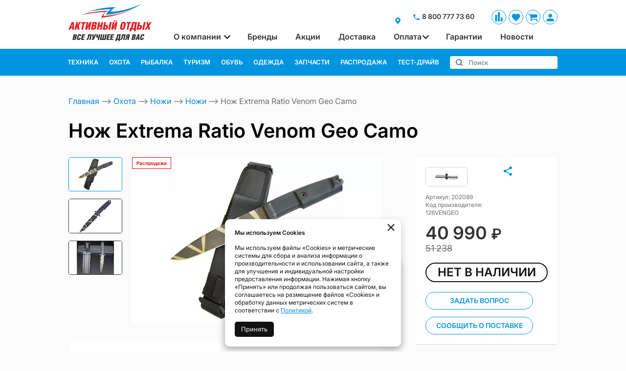

--- FILE ---
content_type: text/html; charset=UTF-8
request_url: https://www.hft.ru/product/noz-extrema-ratio-venom-geo-camo/108040
body_size: 17542
content:
    <!DOCTYPE html>
    <html lang="ru">
    <head>
        <meta charset="UTF-8">
        <meta name="viewport" content="width=device-width, initial-scale=1.0">
        <meta name="format-detection" content="telephone=no">
        <link rel="icon" type="image/png" href="/img/favicon.png">
        <meta name='yandex-verification' content='c43674220634a67e'>
        <meta name='google-site-verification' content=''>
        <meta name="facebook-domain-verification" content="f6j88iok9rgqf34gexs3v2pgf1fdlb">
        <meta name="csrf-param" content="_csrf">
<meta name="csrf-token" content="Qhi87GxZvPrN53LRdpWlX0pFTCCr8rAQY3C9dxUeWEgGU_eoKzqOzb7RP6dF0vAMPTAYdeioxX85J_c1XX8fLA==">
        <title>Купить Нож Extrema Ratio Venom Geo Camo по выгодной цене | hft.ru</title>
        <meta name="keywords" content="">
<meta name="description" content="Нож Extrema Ratio Venom Geo Camo в наличии с быстрой доставкой по всей России. Описание, характеристики, отзывы, кредит, гарантия на сайте hft.ru">
<link href="/css/slick.min.css?v=1693308535" rel="stylesheet">
<link href="/assets/475678d6/jquery.fancybox.min.css?v=1552331228" rel="stylesheet">
<link href="/assets/29153dde/nouislider.min.css?v=1556114667" rel="stylesheet">
<link href="/css/style.min.css?v=1766733869" rel="stylesheet">                	<!-- Google Tag Manager -->
<script>(function(w,d,s,l,i){w[l]=w[l]||[];w[l].push({'gtm.start':
new Date().getTime(),event:'gtm.js'});var f=d.getElementsByTagName(s)[0],
j=d.createElement(s),dl=l!='dataLayer'?'&l='+l:'';j.async=true;j.src=
'https://www.googletagmanager.com/gtm.js?id='+i+dl;f.parentNode.insertBefore(j,f);
})(window,document,'script','dataLayer','GTM-WBM6TRM');</script>
<!-- End Google Tag Manager -->

<!-- Yandex.Metrika counter --> <script type="text/javascript" > (function(m,e,t,r,i,k,a){m[i]=m[i]||function(){(m[i].a=m[i].a||[]).push(arguments)}; m[i].l=1*new Date(); for (var j = 0; j < document.scripts.length; j++) {if (document.scripts[j].src === r) { return; }} k=e.createElement(t),a=e.getElementsByTagName(t)[0],k.async=1,k.src=r,a.parentNode.insertBefore(k,a)}) (window, document, "script", "https://mc.yandex.ru/metrika/tag.js", "ym"); ym(28132950, "init", { clickmap:true, trackLinks:true, accurateTrackBounce:true, webvisor:true, trackHash:true, ecommerce:"dataLayer" }); </script> <noscript><div><img src="https://mc.yandex.ru/watch/28132950" style="position:absolute; left:-9999px;" alt="" /></div></noscript> <!-- /Yandex.Metrika counter -->

<!-- Top.Mail.Ru counter -->
<script type="text/javascript">
var _tmr = window._tmr || (window._tmr = []);
_tmr.push({id: "3462485", type: "pageView", start: (new Date()).getTime(), pid: "USER_ID"});
(function (d, w, id) {
  if (d.getElementById(id)) return;
  var ts = d.createElement("script"); ts.type = "text/javascript"; ts.async = true; ts.id = id;
  ts.src = "https://top-fwz1.mail.ru/js/code.js";
  var f = function () {var s = d.getElementsByTagName("script")[0]; s.parentNode.insertBefore(ts, s);};
  if (w.opera == "[object Opera]") { d.addEventListener("DOMContentLoaded", f, false); } else { f(); }
})(document, window, "tmr-code");
</script>
<noscript><div><img src="https://top-fwz1.mail.ru/counter?id=3462485;js=na" style="position:absolute;left:-9999px;" alt="Top.Mail.Ru" /></div></noscript>
<!-- /Top.Mail.Ru counter -->                <script src="https://yastatic.net/share2/share.js" async></script>
    </head>
    <body class="">
    <!-- Google Tag Manager (noscript) -->
<noscript><iframe src="https://www.googletagmanager.com/ns.html?id=GTM-WBM6TRM"
height="0" width="0" style="display:none;visibility:hidden"></iframe></noscript>
<!-- End Google Tag Manager (noscript) -->

        <script src="https://livechatv2.chat2desk.com/packs/ie-11-support.js"></script>
        <script>
            window.chat24_token = "d38fe534735f75d2d073a10f084f3d16";
            window.chat24_url = "https://livechatv2.chat2desk.com";
            window.chat24_socket_url = "wss://livechatv2.chat2desk.com/widget_ws_new";
            window.chat24_show_new_wysiwyg = "true";
            window.chat24_static_files_domain = "https://storage.chat2desk.com/";
            window.lang = "ru";
            window.fetch("".concat(window.chat24_url, "/packs/manifest.json?nocache=").concat(new Date().getTime())).then(function(res) {
                return res.json();
            }).then(function(data) {
                var chat24 = document.createElement("script");
                chat24.type = "text/javascript";
                chat24.async = true;
                chat24.src = "".concat(window.chat24_url).concat(data["application.js"]);
                document.body.appendChild(chat24);
            });
        </script>    <script>    function attrSelect(self) {
        var value = self.attr('data-value'),
            input = self.parents('.product-prop').find('input');        
        input.val(value);
        input.trigger('change');
        
        self.siblings().removeClass('active');
        self.addClass('active');
        
        if (self.hasClass('product-color__btn')) {
            colorSelect(self);
        }
    }

    function colorSelect(self) {
        var title = self.parents('.product-prop').find('.product-prop__title span'),
            color_title = self.attr('title'),
            value = self.attr('data-value');

        title.text(' ' + color_title);
        
        if (self.parents('.product-main').length) {
            var color_slide = $('.product-gallery__slide[data-color="'+ value +'"]'),
                color_slide_index = color_slide.attr('data-slick-index');

            if (!color_slide.hasClass('slick-current')) {
                $('.product-gallery__thumbs .btn[data-slick-index="'+ color_slide_index +'"]').click();
            }

            $('.product-gallery__slider .slick-list').removeClass('unvisible');

            var current_index = $('.product-gallery__slide.slick-current').attr('data-slick-index');
            $('.product-gallery__thumbs .btn[data-slick-index="'+ current_index +'"]').addClass('slick-current');
            $('#slick-slide0' + current_index).addClass('slick-active');
            $('.product-gallery__empty').addClass('unvisible');        

            if (!color_slide.length) {
                $('.product-gallery__slider .slick-list').addClass('unvisible');
                $('.product-gallery__slider .slick-dots li').removeClass('slick-active');
                $('.product-gallery__empty').removeClass('unvisible');
                $('.product-gallery__thumbs .btn').removeClass('slick-current');            
            }
        }
    }
    function setOfferPrice(el, res) {
        if (parseFloat(res.old_price) > 0) {
            el.html('<span class="product-price__current">'+ res.price +' <b class="rub">₽</b></span><span class="product-price__old">'+ res.old_price +'</span>');
        } else {
            if (parseFloat(res.price) > 0) {
                el.html('<span class="product-price__current">'+ res.price +' <b class="rub">₽</b></span>');
            } else {
                el.html('<div class="product-price__request">Цена по запросу</div>');
            }
        }    
    }
    
    function setOfferState(form, res, self) {
    
        // Set disabled attributes
        var attrs = res.attributes;

        Object.keys(attrs).forEach(function(el) {

            var target = form.find('#incartform-' + el),
                target_parent = target.parents('.product-prop'),
                el_values = attrs[el];
                
            if (self.attr('id') == 'incartform-'+el) {
                target.find('option').each(function() {
                    $(this).removeClass('disabled');
                });
                target.removeClass('disabled');
                target_parent.find('.product-prop__btn').each(function() {
                    $(this).removeClass('disabled');
                });
                return;
            }
            
            target.find('option').each(function() {
                $(this).addClass('disabled');
            });
            target.addClass('disabled');
            target_parent.find('.product-prop__btn').each(function() {
                $(this).addClass('disabled');
            });

            Object.keys(el_values).forEach(function(el_value) {
                target.find('option[value = "' + el_value + '"]').removeClass('disabled');
                if (target.val() == el_value) {
                    target.removeClass('disabled');
                }
                target_parent.find('button[data-value = "' + el_value + '"]').removeClass('disabled');
            });
            
        });
       
        // Set offer info
        if (!form.parents('.modal').length) {
            setOfferPrice($('.product-info .product-price'), res);
        } else {
            setOfferPrice($('.modal .product-price'), res);
        }     
        
        if (res.price == null) {            
            if (form.parents('.modal').length) {
                $('#cartform_error').removeClass('hidden');
                $('.modal__footer-btn .btn').attr('disabled',true);
            } else {
                form.find('.product-btn').html(res.btns).removeClass('hidden');
                form.next('.product-credit').html(res.credit_btns).removeClass('hidden');             
                $('#product-additional-btns').html(res.additional_btns).removeClass('hidden');  
            }
        } else {
            $('#cartform_error').addClass('hidden');
            
            if (!form.parents('.modal').length) {
                $('h1').html(res.h1);
                var delivery_html = $(res.delivery_info).html();                
                $('.product-delivery-info__main').html(delivery_html);
                $('.action-complect').replaceWith(res.action_complect);
                form.find('.product-btn').html(res.btns).removeClass('hidden');
                form.next('.product-credit').html(res.credit_btns).removeClass('hidden');             
                $('#product-additional-btns').html(res.additional_btns).removeClass('hidden');             
                
                if (res.bonus == null) {
                    $('#product_bonus_info').addClass('hidden');
                } else {
                    $('#product_bonus_info').removeClass('hidden');
                    $('#product_bonus_sum').html(res.bonus);
                }
                if (res.installment == null) {
                    $('#product_installment_info').addClass('hidden');
                } else {
                    $('#product_installment_info').removeClass('hidden');
                    $('#product_installment_sum').html(res.installment);
                }
                if (res.credit == null) {
                    $('.product_credit').addClass('hidden');
                    $('#product_credit_info').addClass('hidden');
                } else {
                    $('.product_credit').removeClass('hidden');
                    $('#product_credit_info').removeClass('hidden');
                    $('#product_credit_sum').html(res.credit);
                }
            } else {
                $('.modal__footer-btn .btn').attr('disabled',false);
            } 
        }
    }

    function changeCartForm(self) {        
        var form = self.parents('form');
        $.ajax({
            url: '/ajax/cart/update?id='+108040,
            async: false,
            method: 'post',
            data: form.serialize()+'&changeOn='+self.val(),
            success: function (response) {
                setOfferState(form, response, self);
            }
        });
    }
            function setCompareQnt(qnt) {
                var cart = $('a#comparsion-cnt'); 
                if (qnt > 0) {
                    cart.addClass('active');
                    cart.attr('href', '/comparsion');
                    cart.html("<i></i><sup>"+qnt+"</sup>");
                } else {
                    cart.removeClass('active');
                    cart.attr('href', null);
                    cart.html("<i></i>");
                }
            }
            function setFavoritesQnt(qnt) {
                var cart = $('a#fav-cnt'); 
                if (qnt > 0) {
                    cart.addClass('active');
                    cart.attr('href', '/user/favorites');
                    cart.html("<i></i><sup>"+qnt+"</sup>");
                } else {
                    cart.removeClass('active');
                    cart.attr('href', null);
                    cart.html("<i></i>");
                }
            }
            function setCartPrice(price) {
                $('a#cart #cart_cost').html(price);
            }
            function setCartQnt(qnt) {
                var cart = $('a#cart'); 
                if (qnt > 0) {
                    cart.addClass('active');
                    cart.attr('href', '/cart');
                } else {
                    cart.removeClass('active');
                    cart.attr('href', null);
                }
                cart.find('#cart_cnt').html(qnt);
            }</script>    <div class="wrapper">
        <header class="header">
            
<div class="header__main">
    <div class="container">
        <div class="logo">
            <a href="/" class="logo__img" aria-label="Активный отдых"></a>
        </div>        
        <div class="user-nav">
            <a href="/" class="user-nav__link user-nav__link_home" aria-label="Главная"><i></i></a>
            <a href="/akcii" class="user-nav__link user-nav__link_actions" aria-label="Акции"><i></i></a>
            <a id="comparsion-cnt" class="user-nav__link user-nav__link_compare" href="/comparsion" title="Сравнение"><i></i></a>            <a id="fav-cnt" class="user-nav__link user-nav__link_favorites" href="/user/favorites" title="Избранное"><i></i></a>            
<a href="/cart" class="user-nav__link user-nav__link_cart" id="cart">
    <i></i><sup id="cart_cnt"></sup>
    </a>            <a href="/user/orders" class="user-nav__link user-nav__link_login " aria-label="Войти">
                <i></i>
            </a>
        </div>
        <button class="btn-nav-open" type="button" aria-label="Меню"><i></i><i></i><i></i></button>
    </div>    
</div>

<button type="button" class="btn-nav-close"><i>×</i></button>
<div class="header__nav">
    <div class="container">
        <div class="header-city">
            <a class="select-city-link fancybox fancybox-ajax" href="/cities" data-href="/ajax/geolocation/cities"><span></span></a>                        <div class="header-city__phone">
                <a href="tel:88007777360" class="tel">8 800 777 73 60</a>
            </div>
        </div>
        
<nav class="header__nav-menu">
            <ul>
<li class="has-dropdown">
<a href="https://www.hft.ru/o-kompanii"> О компании </a><ul>
<li class="">
<a href="https://www.hft.ru/o-kompanii/o-nas">О нас</a></li>
<li class="">
<a href="https://www.hft.ru/o-kompanii/adresa-i-kontakty">Адреса и контакты</a></li>
<li class="">
<a href="https://www.hft.ru/o-kompanii/licenzii-i-sertifikaty">Лицензии и сертификаты</a></li>
<li class="">
<a href="https://www.hft.ru/o-kompanii/bonusnaa-sistema">Бонусная система</a></li>
<li class="">
<a href="https://www.hft.ru/o-kompanii/podarocnye-karty">Подарочные карты</a></li>
<li class="">
<a href="https://www.hft.ru/o-kompanii/elektronnaa-podarocnaa-karta">Электронная подарочная карта</a></li>
<li class="">
<a href="https://www.hft.ru/o-kompanii/remont-i-obsluzivanie-tehniki">Ремонт и обслуживание техники</a></li>
<li class="">
<a href="https://www.hft.ru/o-kompanii/test-drajv-kvadrociklov">Тест-драйв</a></li>
<li class="">
<a href="https://www.hft.ru/o-kompanii/trade-in">Trade In</a></li>
<li class="">
<a href="https://www.hft.ru/o-kompanii/klub-aktivnyj-otdyh">Клуб Активный Отдых</a></li>
<li class="">
<a href="https://www.hft.ru/o-kompanii/socialnye-proekty">Социальные проекты</a></li>
<li class="">
<a href="https://www.hft.ru/o-kompanii/vakansii">Вакансии</a></li>
<li class="">
<a href="https://www.hft.ru/o-kompanii/polzovatelskoe-soglasenie">Политика конфиденциальности</a></li>
</ul>
</li>
<li class="">
<a href="https://www.hft.ru/brands">Бренды</a></li>
<li class="">
<a href="https://www.hft.ru/rasprodaza/novosibirsk">Распродажа</a></li>
<li class="">
<a href="https://www.hft.ru/dostavka">Доставка</a></li>
<li class="has-dropdown">
<a href="https://www.hft.ru/oplata">Оплата</a><ul>
<li class="">
<a href="https://www.hft.ru/oplata/tovary-v-kredit">Товары в кредит</a></li>
<li class="">
<a href="https://www.hft.ru/oplata/lizing">Лизинг</a></li>
</ul>
</li>
<li class="">
<a href="https://www.hft.ru/garantii">Гарантии</a></li>
<li class="">
<a href="https://www.hft.ru/articles">Новости</a></li>
</ul>
    </nav>    </div>
</div>


<div class="catalog-nav">
    <div class="container">
        <button class="btn-search-open" type="button" aria-label="Поиск"></button>
        <div class="search">
            <button class="btn-search-close" type="button">×</button>
            <form action="/search/catalog" method="get" id="search-form">
                <div class="search__group">
                    <input 
                        name="q" 
                        type="search" 
                        class="form-control search__input autocomplete" 
                        placeholder="Поиск" 
                        value=""
                        onkeypress="if(event.keyCode==13){return false;}" 
                        onkeydown="if(event.keyCode==13){searchAction();}"
                        autocomplete="off"
                    >
                    <div class="autocomplete-list hidden">
                        <div class="autocomplete-list__products"></div>
                        <div class="autocomplete-list__categories"></div>
                    </div>                    
                    <button class="search__btn" type="button" onclick="searchAction();" aria-label="Поиск"><i></i></button>
                </div>
            </form>
        </div>

        <button type="button" class="btn btn-cat-toggle">Каталог<i></i></button>
        <ul class="catalog-nav__menu">
            <li class="has-dropdown">
<button type="button" class="btn-dropdown"></button>
<a href="/produkcia/novosibirsk/tehnika"><span>Техника</span></a>                    <div class="catalog-dropdown">
                        <div class="catalog-dropdown__main">
                            <div class="catalog-dropdown__list">
                                <button type="button" class="btn-dropdown"></button>
<a class="has-dropdown" href="/produkcia/novosibirsk/tehnika/snegohody" data-ajax="true" data-id="42">Снегоходы<i></i></a><button type="button" class="btn-dropdown"></button>
<a class="has-dropdown" href="/produkcia/novosibirsk/tehnika/kvadrocikly" data-ajax="true" data-id="19">Квадроциклы<i></i></a><a href="/produkcia/novosibirsk/tehnika/kvadrocikly-dla-detej" data-id="852">Детские квадроциклы</a><a href="/produkcia/novosibirsk/tehnika/motobuksirovsiki" data-id="522">Мотобуксировщики</a><button type="button" class="btn-dropdown"></button>
<a class="has-dropdown" href="/produkcia/novosibirsk/tehnika/motocikly" data-ajax="true" data-id="171">Мотоциклы<i></i></a><button type="button" class="btn-dropdown"></button>
<a class="has-dropdown" href="/produkcia/novosibirsk/tehnika/skutery-i-mopedy" data-ajax="true" data-id="172">Скутеры и мопеды<i></i></a><button type="button" class="btn-dropdown"></button>
<a class="has-dropdown" href="/produkcia/novosibirsk/tehnika/katera-i-lodki" data-ajax="true" data-id="211">Катера и лодки<i></i></a><button type="button" class="btn-dropdown"></button>
<a class="has-dropdown" href="/produkcia/novosibirsk/tehnika/lodocnye-motory" data-ajax="true" data-id="170">Лодочные моторы<i></i></a><button type="button" class="btn-dropdown"></button>
<a class="has-dropdown" href="/produkcia/novosibirsk/tehnika/gidrocikly" data-ajax="true" data-id="150">Гидроциклы<i></i></a><button type="button" class="btn-dropdown"></button>
<a class="has-dropdown" href="/produkcia/novosibirsk/tehnika/vse-dla-vodnogo-sporta" data-ajax="true" data-id="241">Все для водного спорта<i></i></a><button type="button" class="btn-dropdown"></button>
<a class="has-dropdown" href="/produkcia/novosibirsk/tehnika/vezdehody" data-ajax="true" data-id="148">Вездеходы<i></i></a><button type="button" class="btn-dropdown"></button>
<a class="has-dropdown" href="/produkcia/novosibirsk/tehnika/legkovye-pricepy" data-ajax="true" data-id="203">Прицепы<i></i></a><button type="button" class="btn-dropdown"></button>
<a class="has-dropdown" href="/produkcia/novosibirsk/tehnika/tehnika-trade-in" data-ajax="true" data-id="220">Техника Trade-in<i></i></a><button type="button" class="btn-dropdown"></button>
<a class="has-dropdown" href="/produkcia/novosibirsk/tehnika/aksessuary-dla-mototehniki" data-ajax="true" data-id="231">Аксессуары для мототехники<i></i></a><button type="button" class="btn-dropdown"></button>
<a class="has-dropdown" href="/produkcia/novosibirsk/tehnika/odezda-i-ekipirovka-dla-mototehniki" data-ajax="true" data-id="242">Одежда и экипировка<i></i></a><a href="/produkcia/novosibirsk/tehnika/sadovaa-tehnika" data-id="218">Садовая техника</a><button type="button" class="btn-dropdown"></button>
<a class="has-dropdown" href="/produkcia/novosibirsk/tehnika/silovaa-tehnika" data-ajax="true" data-id="712">Силовая техника<i></i></a><button type="button" class="btn-dropdown"></button>
<a class="has-dropdown" href="/produkcia/novosibirsk/tehnika/rashodnye-materialy-dla-tehniki" data-ajax="true" data-id="169">Расходные материалы<i></i></a><a href="/produkcia/novosibirsk/tehnika/eksen-kamery-i-aksessuary" data-id="594">Экшен-камеры</a>                            </div>
                        </div>
                    </div>
                                </li>
            <li class="has-dropdown">
<button type="button" class="btn-dropdown"></button>
<a href="/produkcia/novosibirsk/ohota"><span>Охота</span></a>                    <div class="catalog-dropdown">
                        <div class="catalog-dropdown__main">
                            <div class="catalog-dropdown__list">
                                <button type="button" class="btn-dropdown"></button>
<a class="has-dropdown" href="/produkcia/novosibirsk/ohota/oruzie" data-ajax="true" data-id="58">Оружие<i></i></a><button type="button" class="btn-dropdown"></button>
<a class="has-dropdown" href="/produkcia/novosibirsk/ohota/patrony-i-puli" data-ajax="true" data-id="65">Патроны и пули<i></i></a><button type="button" class="btn-dropdown"></button>
<a class="has-dropdown" href="/produkcia/novosibirsk/ohota/odezda-dla-ohoty" data-ajax="true" data-id="127">Одежда для охоты<i></i></a><button type="button" class="btn-dropdown"></button>
<a class="has-dropdown" href="/produkcia/novosibirsk/ohota/obuv-dla-ohoty" data-ajax="true" data-id="128">Обувь для охоты<i></i></a><button type="button" class="btn-dropdown"></button>
<a class="has-dropdown" href="/produkcia/novosibirsk/ohota/optika" data-ajax="true" data-id="66">Оптика<i></i></a><button type="button" class="btn-dropdown"></button>
<a class="has-dropdown" href="/produkcia/novosibirsk/ohota/amunicia" data-ajax="true" data-id="68">Амуниция<i></i></a><a href="/produkcia/novosibirsk/ohota/oruzejnye-sejfy" data-id="87">Оружейные сейфы</a><button type="button" class="btn-dropdown"></button>
<a class="has-dropdown" href="/produkcia/novosibirsk/ohota/nozi-i-instrumenty" data-ajax="true" data-id="90">Ножи<i></i></a><button type="button" class="btn-dropdown"></button>
<a class="has-dropdown" href="/produkcia/novosibirsk/ohota/sredstva-dla-samooborony" data-ajax="true" data-id="96">Средства для самообороны<i></i></a><button type="button" class="btn-dropdown"></button>
<a class="has-dropdown" href="/produkcia/novosibirsk/ohota/aksessuary-dla-oruzia" data-ajax="true" data-id="99">Аксессуары для оружия<i></i></a><button type="button" class="btn-dropdown"></button>
<a class="has-dropdown" href="/produkcia/novosibirsk/ohota/primanki-dla-ohoty" data-ajax="true" data-id="110">Приманки для охоты<i></i></a><a href="/produkcia/novosibirsk/ohota/maskirovka-i-skradki" data-id="111">Маскировка и скрадки</a><button type="button" class="btn-dropdown"></button>
<a class="has-dropdown" href="/produkcia/novosibirsk/ohota/arbalety-luki-i-rogatki" data-ajax="true" data-id="112">Арбалеты, луки и рогатки<i></i></a><button type="button" class="btn-dropdown"></button>
<a class="has-dropdown" href="/produkcia/novosibirsk/ohota/sportivnaa-strelba" data-ajax="true" data-id="113">Спортивная стрельба<i></i></a><a href="/produkcia/novosibirsk/ohota/signalnye-sredstva" data-id="114">Сигнальные средства</a><button type="button" class="btn-dropdown"></button>
<a class="has-dropdown" href="/produkcia/novosibirsk/ohota/elektronnye-pribory-dla-ohoty" data-ajax="true" data-id="115">Электронные приборы для охоты<i></i></a><a href="/produkcia/novosibirsk/ohota/ohotnici-suveniry" data-id="116">Охотничьи сувениры</a><a href="/produkcia/novosibirsk/ohota/podarocnye-nabory" data-id="117">Подарочные наборы</a><a href="/produkcia/novosibirsk/ohota/lyzi-ohotnici" data-id="511">Лыжи охотничьи</a><a href="/produkcia/novosibirsk/ohota/snarazenie-dla-podvodnoj-ohoty" data-id="512">Подводная охота</a>                            </div>
                        </div>
                    </div>
                                </li>
            <li class="has-dropdown">
<button type="button" class="btn-dropdown"></button>
<a href="/produkcia/novosibirsk/rybalka"><span>Рыбалка</span></a>                    <div class="catalog-dropdown">
                        <div class="catalog-dropdown__main">
                            <div class="catalog-dropdown__list">
                                <button type="button" class="btn-dropdown"></button>
<a class="has-dropdown" href="/produkcia/novosibirsk/rybalka/zimnaa-rybalka" data-ajax="true" data-id="407">Зимняя рыбалка<i></i></a><button type="button" class="btn-dropdown"></button>
<a class="has-dropdown" href="/produkcia/novosibirsk/rybalka/odezda-i-ekipirovka-dla-rybalki" data-ajax="true" data-id="430">Одежда и экипировка<i></i></a><button type="button" class="btn-dropdown"></button>
<a class="has-dropdown" href="/produkcia/novosibirsk/rybalka/ledobury" data-ajax="true" data-id="383">Ледобуры<i></i></a><button type="button" class="btn-dropdown"></button>
<a class="has-dropdown" href="/produkcia/novosibirsk/rybalka/elektronika-dla-rybalki" data-ajax="true" data-id="400">Электроника<i></i></a><button type="button" class="btn-dropdown"></button>
<a class="has-dropdown" href="/produkcia/novosibirsk/rybalka/primanki" data-ajax="true" data-id="314">Приманки<i></i></a><button type="button" class="btn-dropdown"></button>
<a class="has-dropdown" href="/produkcia/novosibirsk/rybalka/lodki-pvh" data-ajax="true" data-id="308">Лодки ПВХ<i></i></a><button type="button" class="btn-dropdown"></button>
<a class="has-dropdown" href="/produkcia/novosibirsk/rybalka/lodocnye-motory" data-ajax="true" data-id="309">Подвесные моторы<i></i></a><button type="button" class="btn-dropdown"></button>
<a class="has-dropdown" href="/produkcia/novosibirsk/rybalka/spinningi" data-ajax="true" data-id="859">Спиннинги<i></i></a><button type="button" class="btn-dropdown"></button>
<a class="has-dropdown" href="/produkcia/novosibirsk/rybalka/udilisa" data-ajax="true" data-id="310">Удилища<i></i></a><button type="button" class="btn-dropdown"></button>
<a class="has-dropdown" href="/produkcia/novosibirsk/rybalka/katuski-rybolovnye" data-ajax="true" data-id="311">Катушки<i></i></a><button type="button" class="btn-dropdown"></button>
<a class="has-dropdown" href="/produkcia/novosibirsk/rybalka/leska-i-pletenye-snury" data-ajax="true" data-id="312">Леска и плетеные шнуры<i></i></a><button type="button" class="btn-dropdown"></button>
<a class="has-dropdown" href="/produkcia/novosibirsk/rybalka/osnastka-i-furnitura" data-ajax="true" data-id="313">Оснастка и фурнитура<i></i></a><button type="button" class="btn-dropdown"></button>
<a class="has-dropdown" href="/produkcia/novosibirsk/rybalka/prikormki-nasadki-attraktanty" data-ajax="true" data-id="315">Прикормки<i></i></a><button type="button" class="btn-dropdown"></button>
<a class="has-dropdown" href="/produkcia/novosibirsk/rybalka/hranenie-i-transportirovka" data-ajax="true" data-id="316">Хранение и транспортировка<i></i></a><button type="button" class="btn-dropdown"></button>
<a class="has-dropdown" href="/produkcia/novosibirsk/rybalka/aksessuary-rybolovnye" data-ajax="true" data-id="317">Аксессуары рыболовные<i></i></a><button type="button" class="btn-dropdown"></button>
<a class="has-dropdown" href="/produkcia/novosibirsk/rybalka/obuv-dla-rybalki" data-ajax="true" data-id="431">Обувь<i></i></a><button type="button" class="btn-dropdown"></button>
<a class="has-dropdown" href="/produkcia/novosibirsk/rybalka/nahlyst" data-ajax="true" data-id="399">Нахлыст<i></i></a>                            </div>
                        </div>
                    </div>
                                </li>
            <li class="has-dropdown">
<button type="button" class="btn-dropdown"></button>
<a href="/produkcia/novosibirsk/turizm"><span>Туризм</span></a>                    <div class="catalog-dropdown">
                        <div class="catalog-dropdown__main">
                            <div class="catalog-dropdown__list">
                                <button type="button" class="btn-dropdown"></button>
<a class="has-dropdown" href="/produkcia/novosibirsk/turizm/odezda" data-ajax="true" data-id="300">Одежда<i></i></a><button type="button" class="btn-dropdown"></button>
<a class="has-dropdown" href="/produkcia/novosibirsk/turizm/obuv" data-ajax="true" data-id="301">Обувь<i></i></a><button type="button" class="btn-dropdown"></button>
<a class="has-dropdown" href="/produkcia/novosibirsk/turizm/palatki-tenty-i-satry" data-ajax="true" data-id="444">Палатки, тенты и шатры<i></i></a><button type="button" class="btn-dropdown"></button>
<a class="has-dropdown" href="/produkcia/novosibirsk/turizm/avtoholodilniki-i-izotermika" data-ajax="true" data-id="445">Автохолодильники и изотермика<i></i></a><button type="button" class="btn-dropdown"></button>
<a class="has-dropdown" href="/produkcia/novosibirsk/turizm/gazovoe-i-benzinovoe-oborudovanie" data-ajax="true" data-id="446">Газовое и бензиновое оборудование<i></i></a><button type="button" class="btn-dropdown"></button>
<a class="has-dropdown" href="/produkcia/novosibirsk/turizm/turisticeskie-kovriki-i-matrasy" data-ajax="true" data-id="447">Коврики и матрасы<i></i></a><button type="button" class="btn-dropdown"></button>
<a class="has-dropdown" href="/produkcia/novosibirsk/turizm/kostrovoe-oborudovanie" data-ajax="true" data-id="448">Костровое оборудование<i></i></a><button type="button" class="btn-dropdown"></button>
<a class="has-dropdown" href="/produkcia/novosibirsk/turizm/mebel-kempingovaa" data-ajax="true" data-id="449">Мебель кемпинговая<i></i></a><a href="/produkcia/novosibirsk/turizm/mobilnye-bani" data-id="450">Мобильные бани</a><button type="button" class="btn-dropdown"></button>
<a class="has-dropdown" href="/produkcia/novosibirsk/turizm/spalnye-meski" data-ajax="true" data-id="474">Спальные мешки<i></i></a><button type="button" class="btn-dropdown"></button>
<a class="has-dropdown" href="/produkcia/novosibirsk/turizm/rukzaki-i-sumki-turisticeskie" data-ajax="true" data-id="478">Рюкзаки и сумки<i></i></a><button type="button" class="btn-dropdown"></button>
<a class="has-dropdown" href="/produkcia/novosibirsk/turizm/germoupakovka" data-ajax="true" data-id="493">Гермоупаковка<i></i></a><button type="button" class="btn-dropdown"></button>
<a class="has-dropdown" href="/produkcia/novosibirsk/turizm/termosy" data-ajax="true" data-id="496">Термосы<i></i></a><button type="button" class="btn-dropdown"></button>
<a class="has-dropdown" href="/produkcia/novosibirsk/turizm/posuda-i-stolovye-pribory" data-ajax="true" data-id="497">Посуда и столовые приборы<i></i></a><a href="/produkcia/novosibirsk/turizm/biotualety" data-id="506">Биотуалеты</a><button type="button" class="btn-dropdown"></button>
<a class="has-dropdown" href="/produkcia/novosibirsk/turizm/sredstva-zasity-ot-nasekomyh" data-ajax="true" data-id="508">Средства защиты от насекомых<i></i></a><button type="button" class="btn-dropdown"></button>
<a class="has-dropdown" href="/produkcia/novosibirsk/turizm/turisticeskij-inventar" data-ajax="true" data-id="529">Туристический инвентарь<i></i></a><a href="/produkcia/novosibirsk/turizm/turisticeskie-solnecnye-paneli" data-id="531">Солнечные панели</a><a href="/produkcia/novosibirsk/turizm/suveniry" data-id="597">Сувениры</a><a href="/produkcia/novosibirsk/turizm/takticeskoe-snarazenie" data-id="727">Тактическое снаряжение</a><a href="/produkcia/novosibirsk/turizm/pitanie" data-id="816">Питание</a>                            </div>
                        </div>
                    </div>
                                </li>
            <li class="has-dropdown">
<button type="button" class="btn-dropdown"></button>
<a href="/produkcia/novosibirsk/obuv"><span>Обувь</span></a>                    <div class="catalog-dropdown">
                        <div class="catalog-dropdown__main">
                            <div class="catalog-dropdown__list">
                                <button type="button" class="btn-dropdown"></button>
<a class="has-dropdown" href="/produkcia/novosibirsk/obuv/muzskaa-obuv" data-ajax="true" data-id="272">Мужская обувь<i></i></a><button type="button" class="btn-dropdown"></button>
<a class="has-dropdown" href="/produkcia/novosibirsk/obuv/turisticeskaa-obuv" data-ajax="true" data-id="274">Женская обувь<i></i></a><button type="button" class="btn-dropdown"></button>
<a class="has-dropdown" href="/produkcia/novosibirsk/obuv/detskaa-obuv" data-ajax="true" data-id="652">Детская обувь<i></i></a><a href="/produkcia/novosibirsk/obuv/stelki-dla-obuvi" data-id="279">Стельки для обуви</a>                            </div>
                        </div>
                    </div>
                                </li>
            <li class="has-dropdown">
<button type="button" class="btn-dropdown"></button>
<a href="/produkcia/novosibirsk/odezda"><span>Одежда</span></a>                    <div class="catalog-dropdown">
                        <div class="catalog-dropdown__main">
                            <div class="catalog-dropdown__list">
                                <button type="button" class="btn-dropdown"></button>
<a class="has-dropdown" href="/produkcia/novosibirsk/odezda/muzskaa-odezda" data-ajax="true" data-id="243">Мужская одежда<i></i></a><button type="button" class="btn-dropdown"></button>
<a class="has-dropdown" href="/produkcia/novosibirsk/odezda/zenskaa-odezda" data-ajax="true" data-id="658">Женская одежда<i></i></a><button type="button" class="btn-dropdown"></button>
<a class="has-dropdown" href="/produkcia/novosibirsk/odezda/detskaa-odezda" data-ajax="true" data-id="670">Детская одежда<i></i></a><a href="/produkcia/novosibirsk/odezda/sredstva-dla-uhoda-za-odezdoj" data-id="271">Средства для ухода за одеждой</a>                            </div>
                        </div>
                    </div>
                                </li>
            <li class="has-dropdown">
<button type="button" class="btn-dropdown"></button>
<a href="/produkcia/novosibirsk/zapasnye-casti"><span>Запчасти</span></a>                    <div class="catalog-dropdown">
                        <div class="catalog-dropdown__main">
                            <div class="catalog-dropdown__list">
                                <button type="button" class="btn-dropdown"></button>
<a class="has-dropdown" href="/produkcia/novosibirsk/zapasnye-casti/zapasnye-casti-dla-snegohodov" data-ajax="true" data-id="780">Запасные части для снегоходов<i></i></a><button type="button" class="btn-dropdown"></button>
<a class="has-dropdown" href="/produkcia/novosibirsk/zapasnye-casti/zapasnye-casti-dla-kvadrociklov" data-ajax="true" data-id="779">Запасные части для квадроциклов<i></i></a><button type="button" class="btn-dropdown"></button>
<a class="has-dropdown" href="/produkcia/novosibirsk/zapasnye-casti/zapasnye-casti-dla-motociklov" data-ajax="true" data-id="781">Запасные части для мотоциклов<i></i></a><a href="/produkcia/novosibirsk/zapasnye-casti/zapasnye-casti-k-brp-can-am-atv" data-id="554">Запасные части BRP Can-Am ATV</a><a href="/produkcia/novosibirsk/zapasnye-casti/zapasnye-casti-brp-can-am-ssv" data-id="555">Запасные части BRP Can-Am SSV</a><a href="/produkcia/novosibirsk/zapasnye-casti/zapasnye-casti-brp-can-am-on-road" data-id="556">Запасные части BRP Can-Am On-road</a><a href="/produkcia/novosibirsk/zapasnye-casti/zapasnye-casti-brp-ski-doo" data-id="557">Запасные части BRP Ski-Doo</a><a href="/produkcia/novosibirsk/zapasnye-casti/zapasnye-casti-brp-sea-doo" data-id="558">Запасные части BRP Sea-Doo</a><a href="/produkcia/novosibirsk/zapasnye-casti/zapasnye-casti-k-vezdehodam-argo" data-id="552">Запасные части для ARGO</a><a href="/produkcia/novosibirsk/zapasnye-casti/zapasnye-casti-k-vezdehodam-tinger" data-id="553">Запасные части для TINGER</a><a href="/produkcia/novosibirsk/zapasnye-casti/zapasnye-casti-irbis-dingo" data-id="561">Запасные части IRBIS DINGO</a><a href="/produkcia/novosibirsk/zapasnye-casti/zapasnye-casti-kimpex" data-id="562">Запасные части KIMPEX</a><a href="/produkcia/novosibirsk/zapasnye-casti/zapasnye-casti-mercury" data-id="566">Запасные части Mercury</a><a href="/produkcia/novosibirsk/zapasnye-casti/zapasnye-casti-polaris" data-id="565">Запасные части Polaris</a><a href="/produkcia/novosibirsk/zapasnye-casti/zapasnye-casti-salazzking" data-id="718">Запасные части Salazzking</a><a href="/produkcia/novosibirsk/zapasnye-casti/zapasnye-casti-rm-russkaa-mehanika" data-id="563">Запасные части RM Русская механика</a><a href="/produkcia/novosibirsk/zapasnye-casti/zapasnye-casti-sea-pro" data-id="567">Запасные части Sea Pro</a><a href="/produkcia/novosibirsk/zapasnye-casti/zapasnye-casti-skipper" data-id="568">Запасные части Skipper</a><a href="/produkcia/novosibirsk/zapasnye-casti/zapasnye-casti-stels" data-id="569">Запасные части Stels</a><a href="/produkcia/novosibirsk/zapasnye-casti/zapasnye-casti-sts" data-id="570">Тюнинг снегоходов STS</a><a href="/produkcia/novosibirsk/zapasnye-casti/zapasnye-casti-suzuki" data-id="571">Запасные части Suzuki</a><a href="/produkcia/novosibirsk/zapasnye-casti/zapasnye-casti-yamaha" data-id="318">Запасные части Yamaha</a><a href="/produkcia/novosibirsk/zapasnye-casti/zapasnye-casti-top-sports" data-id="572">Запасные части Топ Спортс</a><a href="/produkcia/novosibirsk/zapasnye-casti/zapasnye-casti-poliuretan" data-id="573">Запасные части Полиуретан</a><a href="/produkcia/novosibirsk/zapasnye-casti/zapasnye-casti-tehnomarin" data-id="574">Запасные части Техномарин</a><a href="/produkcia/novosibirsk/zapasnye-casti/zapasnye-casti-gladiator" data-id="560">Запасные части Gladiator</a><a href="/produkcia/novosibirsk/zapasnye-casti/zapasnye-casti-arctic-cat" data-id="595">Запасные части Arctic Cat</a><a href="/produkcia/novosibirsk/zapasnye-casti/zapasnye-casti-kitaj" data-id="629">Запасные части Китай</a><a href="/produkcia/novosibirsk/zapasnye-casti/zapasnye-casti-motoland" data-id="721">Запасные части Motoland</a><a href="/produkcia/novosibirsk/zapasnye-casti/zapasnye-casti-odes" data-id="722">Запасные части Odes</a><a href="/produkcia/novosibirsk/zapasnye-casti/temperaturnye-datciki-termiko" data-id="730">Температурные датчики</a><a href="/produkcia/novosibirsk/zapasnye-casti/tormoznye-kolodki-godzilla" data-id="733">Тормозные колодки Godzilla</a><a href="/produkcia/novosibirsk/zapasnye-casti/zapasnye-casti-voevoda" data-id="738">Запасные части Voevoda</a><a href="/produkcia/novosibirsk/zapasnye-casti/zapasnye-casti-kompozit" data-id="739">Запасные части Композит</a><a href="/produkcia/novosibirsk/zapasnye-casti/zapasnye-casti-konki-na-lyzi-3s" data-id="740">Запасные части Коньки на лыжи 3S</a><a href="/produkcia/novosibirsk/zapasnye-casti/fary-avrora" data-id="741">Фары Avrora</a><a href="/produkcia/novosibirsk/zapasnye-casti/zapasnye-casti-panzer-box" data-id="745">Запасные части Panzer Box</a><a href="/produkcia/novosibirsk/zapasnye-casti/privodnye-cepi-choho" data-id="744">Приводные цепи CHOHO</a><a href="/produkcia/novosibirsk/zapasnye-casti/zapasnye-casti-dla-lodocnyh-motorov" data-id="782">Запасные части для лодочных моторов</a><a href="/produkcia/novosibirsk/zapasnye-casti/zapasnye-casti-barswoodeal" data-id="820">Запасные части Барс</a><a href="/produkcia/novosibirsk/zapasnye-casti/zapasnye-casti-honda" data-id="837">Запасные части Honda</a><a href="/produkcia/novosibirsk/zapasnye-casti/zapasnye-casti-all-balls" data-id="838">Запасные части All Balls</a>                            </div>
                        </div>
                    </div>
                                </li>
                    </ul>
    </div>
</div>
        </header>
        <section class="content-wrapper">
            <div class="page-content clearfix">                
                
<div class="page-head">
    <div class="container">
        <div class="product-head">
            <ol class="breadcrumb"><li><a href="/">Главная</a></li>
<li><a href="https://www.hft.ru/produkcia/novosibirsk/ohota" data-pjax="0">Охота</a></li>
<li><a href="https://www.hft.ru/produkcia/novosibirsk/ohota/nozi-i-instrumenty" data-pjax="0">Ножи</a></li>
<li><a href="https://www.hft.ru/produkcia/novosibirsk/ohota/nozi-i-instrumenty/nozi" data-pjax="0">Ножи</a></li>
<li><span>Нож Extrema Ratio Venom Geo Camo</span></li>
</ol>            <h1>Нож Extrema Ratio Venom Geo Camo</h1>
                            <div class="product-code-mobile">Артикул: 202089</div>
                        
                       
        </div>
    </div>
</div>

<div class="product-main ">
    <div class="container">
        
        <div class="product-gallery-wrapper">
            <div class="product-gallery">
        <div class="product-gallery__slider">
                        <div 
                    class="product-gallery__slide" 
                    data-active="1"
                    data-color=""
                >
                    <a 
                        class="fancybox-gallery "
                        href="https://cdna.hft.ru/upload/thumbs/source/productimage/image/55893d6fcfa50_5eb4386b38491.jpg"
                    >
                                                    <img class="img-responsive" data-lazy="https://cdna.hft.ru/upload/thumbs/product/productimage/image/55893d6fcfa50_5eb4386b38491.jpg.webp" src="data:," alt="Нож Extrema Ratio Venom Geo Camo" width="510" height="340">
                                            </a>
                </div>
                            <div 
                    class="product-gallery__slide" 
                    data-active="0"
                    data-color=""
                >
                    <a 
                        class="fancybox-gallery "
                        href="https://cdna.hft.ru/upload/thumbs/source/productimage/image/5530e20719f47_5eb4386b4dacc.jpg"
                    >
                                                    <img class="img-responsive" data-lazy="https://cdna.hft.ru/upload/thumbs/product/productimage/image/5530e20719f47_5eb4386b4dacc.jpg.webp" src="data:," alt="Нож Extrema Ratio Venom Geo Camo" width="510" height="340">
                                            </a>
                </div>
                            <div 
                    class="product-gallery__slide" 
                    data-active="1"
                    data-color=""
                >
                    <a 
                        class="fancybox-gallery "
                        href="https://cdna.hft.ru/upload/thumbs/source/productimage/image/5530e207108d9_5eb4386b54de9.jpg"
                    >
                                                    <img class="img-responsive" data-lazy="https://cdna.hft.ru/upload/thumbs/product/productimage/image/5530e207108d9_5eb4386b54de9.jpg.webp" src="data:," alt="Нож Extrema Ratio Venom Geo Camo" width="510" height="340">
                                            </a>
                </div>
                        </div>
            <div class="product-gallery__thumbs-wrap">
            <div class="product-gallery__thumbs">
                                    <button class="btn " type="button">
                                                    <img class="img-responsive" src="https://cdna.hft.ru/upload/thumbs/cat_item_tile/productimage/image/55893d6fcfa50_5eb4386b38491.jpg.webp" alt="Нож Extrema Ratio Venom Geo Camo" width="110" height="70">
                                            </button>                    
                                    <button class="btn " type="button">
                                                    <img class="img-responsive" src="https://cdna.hft.ru/upload/thumbs/cat_item_tile/productimage/image/5530e20719f47_5eb4386b4dacc.jpg.webp" alt="Нож Extrema Ratio Venom Geo Camo" width="110" height="70">
                                            </button>                    
                                    <button class="btn " type="button">
                                                    <img class="img-responsive" src="https://cdna.hft.ru/upload/thumbs/cat_item_tile/productimage/image/5530e207108d9_5eb4386b54de9.jpg.webp" alt="Нож Extrema Ratio Venom Geo Camo" width="110" height="70">
                                            </button>                    
                            </div>
        </div>
    </div>

            <div class="product-status">
                                    <span class="product-status__sale">Распродажа</span>
                                                            </div>
                            <div class="product-chars-btns">
                    <a href="#modal_chars" class="fancybox"><span>Характеристики</span></a>
                    <a href="/product/noz-extrema-ratio-venom-geo-camo/108040/questions">
                        <i></i><span>Вопросы</span><b>0</b>
                    </a>
                    <a href="#feedbacks">
                        <span>Отзывы</span>
                        <b><i></i>
                                                    </b>
                    </a>
                    <a class="fancybox fancybox-ajax" href="/ajax/lead/product-not-found?id=108040"><span>Не нашел нужный товар</span></a>                </div>
                    </div>

        <div class="product-info">
            <div class="product-info__wrapper">

                <div class="product-info__primary">
                    <div class="product-brand">
                                                    <a href="https://www.hft.ru/brands/600">
                                <img src="https://cdna.hft.ru/upload/thumbs/brand_sm/brands/image/5538cda723723_5eb375237534f.jpg.webp"
                                     alt="Extrema Ratio" title="Подробнее о производителе">
                            </a>
                                                <div class="product-code">
                                                            <span>Артикул: 202089</span>
                                                                                        <span>Код производителя: <br> 126VENGEO</span>
                                                    </div>
                    </div>                   
                                            <div class="product-price">
                            <span>40 990 <b class="rub">₽</b></span>
                                                            <span class="product-price__old">51 238</span>
                                                    </div>
                        
                                                                <form id="incart-form" action="/product/noz-extrema-ratio-venom-geo-camo/108040" method="post">
<input type="hidden" name="_csrf" value="Qhi87GxZvPrN53LRdpWlX0pFTCCr8rAQY3C9dxUeWEgGU_eoKzqOzb7RP6dF0vAMPTAYdeioxX85J_c1XX8fLA==">                    
<div class="form-group">
    <div id="cartform_error" class="help-block hidden" style="font-size:12px">
        Данной позиции нет в наличии. Пожалуйста, выберите доступные свойства.
    </div>
</div>

                                        <div class="product-btn">
                        <div class="share"><div class="ya-share2" 
     data-curtain 
     data-shape="round" 
     data-limit="0" 
     data-more-button-type="short" 
     data-services="telegram" 
     data-popup-position="outer" 
     data-use-links 
     data-url="https://www.hft.ru/product/noz-extrema-ratio-venom-geo-camo/108040" 
     data-title="Нож Extrema Ratio Venom Geo Camo"
>    
</div></div><button type="button" class="btn btn-cart btn_gray_outline btn_uppercase">Нет в наличии</button>                    </div>
                    </form>                    
                    <div class="product-additional-btns">
                        <div class="product-credit">
                            <a class="btn btn_blue_outline fancybox fancybox-ajax" href="/ajax/feedback?type=message_product&amp;page=product&amp;product_id=108040">Задать вопрос</a>                        </div>
                        <div id="product-additional-btns">
                            <a class="btn btn_blue_outline btn-oneclick fancybox fancybox-ajax" href="/ajax/notify-arrival?id=108040">Сообщить о поставке</a>                        </div>
                        <a class="btn btn-not-found fancybox fancybox-ajax" href="/ajax/lead/product-not-found?id=108040">Не нашел нужный товар</a>                    </div>

                             
                    
                </div>
                
                
            </div>

        </div>

    </div>
</div>

<div class="product-stats-mobile hidden">
    <div class="container">
        <a href="#feedbacks" class="product-rate product-stats-mobile__item">
            <div class="stars stars-0">
                <i></i><i></i><i></i><i></i><i></i>
                            </div>
            <div class="product-rate__info">отзывов: 0</div>
        </a>
        <a href="/product/noz-extrema-ratio-venom-geo-camo/108040/questions" class="product-stats-mobile__item">
            <i></i>Вопросы: 0        </a>
                    <a href="https://www.hft.ru/brands/600" class="product-stats-mobile__item">
                <span>Бренд</span>
                <img src="https://cdna.hft.ru/upload/thumbs/brand_sm/brands/image/5538cda723723_5eb375237534f.jpg.webp"
                     alt="Extrema Ratio">
            </a>
                       
    </div>
</div>

<div class="action-complect-empty"></div>


<div class="product-page-wrapper">
    
    <div class="product-description">
        <div class="tabs">       
            <div class="container"> 
                <h2 class="hidden">О товаре</h2>       
                <div class="tabs__nav">
                                            <a href="#descr" class="tabs__nav-link"><span>Описание</span></a>
                                        <a href="#feeds" class="tabs__nav-link"><span>Отзывы<i>0</i></span></a>
                                    </div>
            </div>
            <div class="tabs__content">
                <div class="container">
                                            <button type="button" class="btn tabs__toggle-mobile" data-id="#descr">Описание</button>
                        <div class="tabs__content-pane text-content " id="descr">
                                                       
                            
                                Ножи серии «VENOM» производства фирмы «EXTREMA RATIO S.A.S» являются многоцелевыми очень острыми ножами классического дизайна с недлинной линией заточки. Могут использоваться в походах. Часть клинка имеет серрейторную заточку. Выполнен из стали N690 с твердостью 58HRC. Варианты покрытия клинка – TESTUDO (нитрид циркония черного цвета) или GEOCAMO. Поставляется в пластиковом чехле с автоматической системой фиксации и ремнем фиксации рукояти. 

<ul>
<li>Материал лезвия: Сталь Bohler N690Co</li>
<li>Твердость по шкале Роквелла (Hrc): 58</li>
<li>Тип профиля клинка: Drop Point</li>
<li>Тип режущей кромки лезвия: Combo</li>
<li>Тип шлифа (сечения клинка): Flat Grind</li>
<li>Тип обработки или покрытия клинка: Testudo® (нитрид циркония)</li>
<li>Тип конструкции ножа: Full Tang</li>
<li>Материал рукояти: Forprene®</li>
<li>Материал ножен: Пластик + нейлон</li>
<li>Длина лезвия (см.): 18.0</li>
<li>Длина ножа (см.): 31.0</li>
<li>Толщина обуха (мм): 6.3</li>
<li>Вес (гр.): 300</li>
<li>Классификация, тип ножа: Tactical knife</li>
<li>Содержит: Skull (bone) crusher</li>
<li>Дополнительно: Lanyard Hole - отверстие в рукояти ножа для страховочного корда или ремня.</li>
<li>Компания производитель: Extrema Ratio. Prato, Italy</li>
<li>Страна изготовитель: Италия</li>
</ul>                                                                                </div>
                                        <button type="button" class="btn tabs__toggle-mobile fancybox" data-href="#modal_chars">Характеристики</button>
                    <button type="button" class="btn tabs__toggle-mobile" data-id="#feeds">Отзывы<i>0</i></button>
                    <div class="tabs__content-pane text-content" id="feeds">
                        <h3>Отзывы о модели «Нож Extrema Ratio Venom Geo Camo»</h3>
                        <div class="product-feedback-add">
                            <button type="button" class="btn btn_blue fancybox fancybox-ajax" data-href="/ajax/review?id=108040">Написать отзыв</button>                                                            <p>У этого товара ещё нет отзывов. Есть чем поделиться? <br>Оставьте свой отзыв.</p>
                                                    </div>
                        <div class="feedbacks">
                                                    </div>
                    </div>
                                    </div>
            </div>
        </div>
    </div>
    
            
    
</div>



<div class="modal modal-chars" id="modal_chars">
    <div class="modal__content">
        <div class="modal__title">
            <h2>Характеристики</h2>
        </div>
        <div class="modal__body">
            <div class="table-responsive">
                <table class="table table-product-chars">
                    <tbody>
                                            <tr>
                            <td>
                                Бренд                                                            </td>
                            <td>Extrema Ratio</td>
                        </tr>
                                        </tbody>
                </table>
            </div>            
        </div>
    </div>
</div>

<script type="application/ld+json">
    {"@context":"http://schema.org","@type":"Product","url":"https://www.hft.ru/product/noz-extrema-ratio-venom-geo-camo/108040","name":"Нож Extrema Ratio Venom Geo Camo","description":"Нож Extrema Ratio Venom Geo Camo в наличии с быстрой доставкой по всей России. Описание, характеристики, отзывы, кредит, гарантия на сайте hft.ru","itemCondition":"new","offers":{"@type":"AggregateOffer","availability":"http://schema.org/PreOrder","price":"40990.00","lowPrice":"40990.00","priceCurrency":"RUB"},"category":"3495","image":"https://cdna.hft.ru/upload/thumbs/source/productimage/image/55893d6fcfa50_5eb4386b38491.jpg","brand":"Extrema Ratio"}</script>

<script>
	// GTM
	(dataLayer = window.dataLayer || []).push({
		'ecommerce': {
		'detail': {
			 'products': [{
			   'id': '108040',
			   'name': 'Нож Extrema Ratio Venom Geo Camo',
			   'price': '40990.00',
			   'category': 'Ножи'
			 }]
		   }
			},
		 'event': 'GAEventEC',
		 'eCategory': 'eEC', 
		 'eAction': 'detail',
		 'eLabel': '',
		 'eNI': '1'
	});
</script>

            </div>
            <footer class="footer">
                

<div class="footer__subscribe">
    <div class="container">
        <div class="footer__subscribe-text">
            <h4>Подписка на рассылку</h4>
            <p>Оставьте свой адрес и первыми получайте от нас полезную информацию, новости и акции.</p>
        </div>
        <div class="footer__subscribe-form">
            <form id="send-subscribe" action="/ajax/subscribe" method="post">
<input type="hidden" name="_csrf" value="Qhi87GxZvPrN53LRdpWlX0pFTCCr8rAQY3C9dxUeWEgGU_eoKzqOzb7RP6dF0vAMPTAYdeioxX85J_c1XX8fLA==">                <div class="footer__subscribe-types">
                    <div class="checkbox">
                        <label>
                            <input type="checkbox" id="subscribe_toggle" checked>
                            <span>Все</span>
                        </label>
                    </div>
                    <div class="checkbox">
                        <label>
                            <input type="checkbox" name="SubscribeForm[directions][]" value="1" checked>
                            <span>Техника</span>
                        </label>
                    </div>
                    <div class="checkbox">
                        <label>
                            <input type="checkbox" name="SubscribeForm[directions][]" value="2" checked>
                            <span>Охота</span>
                        </label>
                    </div> 
                    <div class="checkbox">
                        <label>
                            <input type="checkbox" name="SubscribeForm[directions][]" value="3" checked>
                            <span>Рыбалка</span>
                        </label>
                    </div> 
                    <div class="checkbox">
                        <label>
                            <input type="checkbox" name="SubscribeForm[directions][]" value="4" checked>
                            <span>Туризм</span>
                        </label>
                    </div> 
                </div>
                <div class="footer__subscribe-input">
                    <div class="form-group field-subscribeform-email required">

<input type="text" id="subscribeform-email" class="form-control" name="SubscribeForm[email]" placeholder="Ваш E-mail" aria-required="true">

<div class="help-block"></div>
</div>                    <button type="submit" class="btn btn_blue btn_uppercase">Подписаться</button>
                </div>
                <div class="checkbox checkbox-agreement field-subscribeform-terms_agree">
<label>
<input type="hidden" name="SubscribeForm[terms_agree]" value="0"><input type="checkbox" id="subscribeform-terms_agree" name="SubscribeForm[terms_agree]" value="1">
<span>Я даю <a href="/o-kompanii/soglasie-na-obrabotku-pd">Согласие</a> на обработку моих персональных данных в соответствии с <a href="/o-kompanii/polzovatelskoe-soglasenie">Политикой</a>.</span></label>
<div class="help-block"></div>
</div>                <div class="checkbox checkbox-agreement field-subscribeform-mailing">
<label>
<input type="hidden" name="SubscribeForm[mailing]" value="0"><input type="checkbox" id="subscribeform-mailing" name="SubscribeForm[mailing]" value="1">
<span>Я даю <a href="/o-kompanii/soglasie-na-reklamnuu-rassylku">Согласие</a> на получение рекламной и информационной рассылки.</span></label>
<div class="help-block"></div>
</div>            </form>        </div>
    </div>
</div>


<div class="footer__main">
    <div class="container">
        
<div class="footer__block">
    <div class="footer__block-title">Каталог</div>
    <ul class="footer__nav">
        <li><a href="https://www.hft.ru/rasprodaza/">Распродажа</a></li>
                    <li>
                <a href="https://www.hft.ru/produkcia/novosibirsk/tehnika">Техника</a>
            </li>
                    <li>
                <a href="https://www.hft.ru/produkcia/novosibirsk/ohota">Охота</a>
            </li>
                    <li>
                <a href="https://www.hft.ru/produkcia/novosibirsk/rybalka">Рыбалка</a>
            </li>
                    <li>
                <a href="https://www.hft.ru/produkcia/novosibirsk/turizm">Туризм</a>
            </li>
                    <li>
                <a href="https://www.hft.ru/produkcia/novosibirsk/obuv">Обувь</a>
            </li>
                    <li>
                <a href="https://www.hft.ru/produkcia/novosibirsk/odezda">Одежда</a>
            </li>
                    <li>
                <a href="https://www.hft.ru/produkcia/novosibirsk/zapasnye-casti">Запчасти</a>
            </li>
                <li><a href="/o-kompanii/trade-in">Trade In</a></li>
        <li><a href="/akcii">Акции</a></li>
        <li><a href="/o-kompanii/vykup-snegohodov">Выкуп снегоходов</a></li>
        <li><a href="/o-kompanii/remont-i-obsluzivanie-tehniki">Ремонт и обслуживание техники</a></li>
    </ul>
</div>

<div class="footer__block">
    <div class="footer__block-title">Компания</div>
    <ul class="footer__nav">
        <li><a href="/o-kompanii/o-nas">О нас</a></li>
        <li><a href="/o-kompanii/adresa-i-kontakty">Адреса и контакты</a></li>
        <li><a href="/o-kompanii/klub-aktivnyj-otdyh">Клуб Активный отдых</a></li>
        <li><a href="/o-kompanii/socialnye-proekty">Социальные проекты</a></li>
        <li><a href="/articles">Новости и Статьи</a></li>
        <li><a href="/o-kompanii/vakansii">Вакансии</a></li>
        <li><a href="/o-kompanii/polzovatelskoe-soglasenie">Политика в отношении обработки персональных данных</a></li>
        <li><a href="/upload/editor/oferta.rtf">Публичная оферта</a></li>
            </ul>
</div>

<div class="footer__block">
    <div class="footer__block-title">О покупке</div>
    <ul class="footer__nav">
        <li><a href="/dostavka">Доставка</a></li>
        <li><a href="/oplata">Оплата</a></li>
        <li><a href="/garantii">Гарантии</a></li>
        <li><a href="/o-kompanii/tovary-v-kredit">Товары в кредит</a></li>
        <li><a href="/o-kompanii/lizing">Лизинг</a></li>
        <li><a href="/o-kompanii/bonusnaa-sistema">Бонусная система</a></li>
        <li><a href="/o-kompanii/podarocnye-karty">Подарочные карты</a></li>
        <li><a href="/o-kompanii/elektronnaa-podarocnaa-karta">Электронная подарочная карта</a></li>
            </ul>
</div>

<div class="footer__block">
    <div class="footer__block-title">Контакты</div>
    <div class="footer-city">
        <div class="footer-city__phone">
            <a href="tel:88007777360" class="tel">8 800 777 73 60</a>
        </div>
        <div class="footer-city__address">
            <div class="footer-city__link">
                <a class="select-city-link fancybox fancybox-ajax" href="/cities" data-href="/ajax/geolocation/cities"><span></span></a>            </div>
            <div class="footer-city__warehouses">
                                                
            </div>
        </div>
        <div class="footer__social">
            <div class="footer__social-links">
                                    <a href="https://www.youtube.com/channel/UCCkhlCqjlmD79qvS1vfGG2g" class="footer__social-link" title="Youtube" rel="nofollow" target="_blank">
                        <img src="/images/icon_social-yt.svg" alt="" class="img-responsive">
                    </a>
                                <a href="https://t.me/aooriginal" class="footer__social-link" title="Telegram" rel="nofollow" target="_blank">
                    <img src="/images/icon_social-tg.svg" alt="" class="img-responsive">
                </a>
                                    <a href="https://vk.com/hftnsk" class="footer__social-link" title="Мы Вконтакте" rel="nofollow" target="_blank">
                        <img src="/images/icon_social-vk.svg" alt="" class="img-responsive">
                    </a>
                            </div>
        </div> 
        <a class="btn btn-call btn_blue fancybox fancybox-ajax" href="/ajax/feedback?type=call&amp;page=footer"><i></i>Обратный звонок</a>       
    </div>
</div>    </div>
</div>
<div class="footer__middle">
    <div class="container">
        <div class="footer__pay">
            <span>Мы принимаем:</span>
            <div><img src="/images/pay_visa.jpg" alt="" class="img-responsive"></div>
            <div><img src="/images/pay_mc.jpg" alt="" class="img-responsive"></div>
            <div><img src="/images/pay_mir.jpg" alt="" class="img-responsive"></div>
            <div><img src="/images/pay_mcsc.jpg" alt="" class="img-responsive"></div>
            <div><img src="/images/pay_miracc.jpg" alt="" class="img-responsive"></div>
            <div><img src="/images/pay_sber.jpg" alt="" class="img-responsive"></div>
        </div>    
    </div>
</div>
<div class="footer__bottom">
    <div class="container">
        <div class="footer__feats">
            <div class="footer__feats-item">
                <img src="/images/icon_calendar.png" alt="" class="img-responsive">
                <span>Работаем с 1999 года</span>
            </div>
            <div class="footer__feats-item">
                <img src="/images/icon_certificate.png" alt="" class="img-responsive">
                <span>Официальный дилер</span>
            </div>
            <div class="footer__feats-item">
                <img src="/images/icon_delivery.png" alt="" class="img-responsive">
                <span>Доставка по всей России</span>
            </div>
        </div>
        <div class="footer__oferta">
            <a href="https://aodes-mdv.ru/" target="_blank" rel="nofollow">Официальный дистрибьютор AODES в России</a><br><br>
            Обращаем ваше внимание на то, что данный интернет-сайт носит исключительно информационный характер и ни при каких условиях не является публичной офертой, определяемой положениями Статьи 437 (2) Гражданского кодекса Российской Федерации. Для получения подробной информации наличии и стоимости указанных товаров, пожалуйста, обращайтесь к менеджерам компании с помощью специальной формы связи на сайте или по телефону.
        </div>
        <div class="footer__copyright">© 2017 - 2026 ООО «ПРАЙМ». Все необходимое для охоты и рыбалки, отдыха и туризма. ИНН/КПП 5403082573 / 540301001 ОГРН 1245400006169</div>
    </div>
</div>            </footer>
        </section>
        <button type="button" class="btn-scroll-top" title="Наверх"><i></i></button>
        
        <div class="cookie-info" style="display:none">
            <noindex>
                <a href="#" class="cookie-info__close">×</a>
                <p><strong>Мы используем Cookies</strong></p>
                <p>Продолжая использовать наш сайт, вы соглашаетесь с <a href="/fajly-cookie">политикой использования Cookies</a>. Это файлы в браузере, которые помогают нам сделать ваш опыт взаимодействия с сайтом удобнее.</p>
                <div class="cookie-info__options">
                    <label>
                        <input type="checkbox" checked disabled>Обязательные
                    </label>
                    <label>
                        <input type="checkbox" checked>Аналитические
                    </label>
                    <label>
                        <input type="checkbox" checked>Маркетинговые
                    </label>
                    <div class="cookie-info__btns">
                        <button type="button" class="btn cookie-info__btn-agree">Согласен с выбранными</button>
                    </div>
                </div>
                <div class="cookie-info__btns">
                    <button type="button" class="btn cookie-info__btn-agree">Согласен со всеми</button>
                    <button type="button" class="btn cookie-info__btn-options">Настроить</button>
                </div>
            </noindex>
        </div>        
        
		        
    </div>
    
    <div class="cookie-info" style="display:none">
        <noindex>
            <a href="#" class="cookie-info__close">×</a>
            <p><strong>Мы используем Cookies</strong></p>
            <p>Мы используем файлы «Cookies» и метрические системы для сбора и анализа информации о производительности и использовании сайта, а также для улучшения и индивидуальной настройки предоставления информации. Нажимая кнопку «Принять» или продолжая пользоваться сайтом, вы соглашаетесь на размещение файлов «Cookies» и обработку данных метрических систем в соответствии с <a href="/o-kompanii/polzovatelskoe-soglasenie">Политикой</a>.</p>
            <div class="cookie-info__btns">
                <button type="button" class="btn cookie-info__btn-agree">Принять</button>
            </div>
        </noindex>
    </div>    
    <script src="//www.google.com/recaptcha/api.js?render=6LepppEoAAAAADyA0o1m8glFt-Lt6XwfDR37A80u"></script>
<script src="/assets/5822fab/jquery.min.js?v=1678289540"></script>
<script src="/js/slick.min.js?v=1693307716"></script>
<script src="/js/tooltip.min.js?v=1586156963"></script>
<script src="/assets/84b364cb/yii.js?v=1751010173"></script>
<script src="/assets/84b364cb/yii.activeForm.js?v=1751010173"></script>
<script src="/assets/475678d6/jquery.fancybox.min.js?v=1552331228"></script>
<script src="/assets/29153dde/nouislider.min.js?v=1556114667"></script>
<script src="/js/bootstrap-touchspin.min.js?v=1749625699"></script>
<script src="/js/scripts.js?v=1766733999"></script>
<script src="/js/cart.js?v=1766491311"></script>
<script>jQuery(function ($) {
    // Product gallery
    var initial_slide = 0,
        active_offer_slide = $('.product-gallery__slide[data-active="1"]');
    if (active_offer_slide.length) {
        initial_slide = active_offer_slide.index();
    }

    $('.product-gallery__slider').slick({
        initialSlide: initial_slide,
        arrows: false,
        fade: true,
        slidesToShow: 1,
        slidesToScroll: 1,
        asNavFor: '.product-gallery__thumbs',
        infinite: false,
        draggable: false
    });

    $('.product-gallery__slider').on('afterChange', function(event, slick, currentSlide, nextSlide) {
        var current_color_id = $('.product-gallery__slide[data-slick-index="'+ currentSlide +'"]').attr('data-color');
        $('.product-color__btn[data-value="'+ current_color_id +'"]:not(".active")').click();
    });
    
    var is_thumbs_vertical = true,
        thumbs_quantity = 4;
    if ($('.product-main_lg').length) {
        is_thumbs_vertical = false;
        thumbs_quantity = 6;
    }

    $('.product-gallery__thumbs').slick({
        slidesToShow: thumbs_quantity,
        slidesToScroll: 1,
        vertical: is_thumbs_vertical,
        asNavFor: '.product-gallery__slider',
        arrows: true,
        infinite: false,
        focusOnSelect: true,
        responsive: [
            {breakpoint: 768, settings: {vertical: false, arrows: false}}
        ]
    });

    $(document).on('click', '.product-gallery__thumbs .btn, .product-gallery__slider .slick-dots button', function() {
        $('.product-gallery__slider .slick-list').removeClass('unvisible');
        $('.product-gallery__empty').addClass('unvisible');
        
        var index = $(this).attr('data-slick-index'),
            current_color_id = $('.product-gallery__slide[data-slick-index="'+ index +'"]').attr('data-color');
        $('.product-color__btn[data-value="'+ current_color_id +'"]:not(".active")').click();
    });

    if (active_offer_slide.length) {
        $('.product-gallery__thumbs .btn[data-slick-index="'+ initial_slide +'"]').click();
    } else {
        if ($('.product-color').length) {
            $('.product-gallery__slider .slick-list').addClass('unvisible');
            $('.product-gallery__slider .slick-dots li').removeClass('slick-active');
            $('.product-gallery__empty').removeClass('unvisible');
            $('.product-gallery__thumbs .btn').removeClass('slick-current');
        }
    }
    // Set initial color gallery slide
    var active_color_btn = $('.product-color__btn.active');
    if (active_color_btn.length) {
        colorSelect(active_color_btn);
    }
    
    $('.product-prop__btn:not(.product-color__btn)').each(function() {
        $(this).parents('.product-prop').find('.product-prop__title span').addClass('hidden');
    });    
jQuery('#incart-form').yiiActiveForm([], {"validationUrl":"\/ajax\/cart\/form-validate?id=108040"});
// Products slider
if ($('.product-slider').length) {
    $('.product-slider').slick({
        speed: 200,
        arrows: true,
        dots: false,
        infinite: false,
        slidesToShow: 4,
        slidesToScroll: 1,
        responsive: [
            {breakpoint: 1471, settings: {arrows: false, dots: true, slidesToScroll: 4}},
            {breakpoint: 1024, settings: {arrows: false, dots: true, slidesToShow: 3, slidesToScroll: 3}},
            {breakpoint: 768, settings: {arrows: false, dots: true, slidesToShow: 2, slidesToScroll: 2}}
        ]
    });
}
// Go to feedbacks
$(document).on('click', 'a[href="#feedbacks"]', function(e) {
    e.preventDefault();
    $('.product-description .tabs__nav-link[href="#feeds"]').click();
    $('html,body').animate({scrollTop: $('#feeds').offset().top - 120}, 200);    
});

if (window.innerWidth > 1023) {
    // Read more
    if ($('.text-concate').length) {
        $('.text-concate').after('<a href="#" class="more-link text-concate-more">Читать далее</a>');
    }
    $(document).on('click', '.text-concate-more', function(e) {
        e.preventDefault();
        var el = $(this);
        if (el.hasClass('opened')) {
            el.removeClass('opened');
            el.text('Читать далее');
            el.prev('.text-concate').removeClass('opened');
            $('html,body').animate({scrollTop: $('#descr').offset().top - 120}, 200);
        } else {
            el.addClass('opened');
            el.text('Свернуть описание');
            el.prev('.text-concate').addClass('opened');
        }
    });    
}

if (window.innerWidth < 768) {
    $(document).on('click', '.product-delivery-info__title', function() {
        $(this).parents('.product-delivery-info').toggleClass('opened');
    });
}

if (! $('.product-gallery__thumbs-wrap').length) {
    $('.product-gallery-wrapper .product-status').addClass('stick-left');
}

$(document).on('click', 'a[href="#modal_info_payment"]', function() {
    yaCounter28132950.reachGoal('conditions');  
});
jQuery('#send-subscribe').yiiActiveForm([{"id":"subscribeform-email","name":"email","container":".field-subscribeform-email","input":"#subscribeform-email","enableAjaxValidation":true},{"id":"subscribeform-terms_agree","name":"terms_agree","container":".field-subscribeform-terms_agree","input":"#subscribeform-terms_agree","enableAjaxValidation":true},{"id":"subscribeform-mailing","name":"mailing","container":".field-subscribeform-mailing","input":"#subscribeform-mailing","enableAjaxValidation":true}], {"validationUrl":"\/ajax\/subscribe\/validate"});
    const toggleAll = $('#subscribe_toggle'),
          checkboxes = $('input[name="SubscribeForm[directions][]"]');
    toggleAll.on('change', function () {
        if (this.checked) {
            checkboxes.prop('checked', true);
        } else {
            checkboxes.prop('checked', false);
        }
    });
    checkboxes.on('change', function () {
        const allChecked = checkboxes.length === checkboxes.filter(':checked').length;
        toggleAll.prop('checked', allChecked);
    });

    $('#send-subscribe').on('beforeSubmit', function(event, jqXHR, settings) {
        var form = $(this),
            successText = '<p>Вы успешно подписались!</p>';
        
        if (checkboxes.filter(':checked').length === 0) {
            alert('Пожалуйста, выберите хотя бы один пункт подписки.');
            return false;
        }            
        if (form.find('.has-error').length) {
            return false;
        }
        $('.footer__subscribe-form').html(successText);
        $.ajax({
            url: form.attr('action'),
            type: 'post',
            data: form.serialize(),
            success: function(response) {
                if (response.status == 'success') {
                    $('.footer__subscribe-form').html(successText);
                }
            }
        });
        return false;
    });
});</script>    </body>
    </html>


--- FILE ---
content_type: text/html; charset=utf-8
request_url: https://www.google.com/recaptcha/api2/anchor?ar=1&k=6LepppEoAAAAADyA0o1m8glFt-Lt6XwfDR37A80u&co=aHR0cHM6Ly93d3cuaGZ0LnJ1OjQ0Mw..&hl=en&v=7gg7H51Q-naNfhmCP3_R47ho&size=invisible&anchor-ms=20000&execute-ms=30000&cb=kd31ym8moqm0
body_size: 48225
content:
<!DOCTYPE HTML><html dir="ltr" lang="en"><head><meta http-equiv="Content-Type" content="text/html; charset=UTF-8">
<meta http-equiv="X-UA-Compatible" content="IE=edge">
<title>reCAPTCHA</title>
<style type="text/css">
/* cyrillic-ext */
@font-face {
  font-family: 'Roboto';
  font-style: normal;
  font-weight: 400;
  font-stretch: 100%;
  src: url(//fonts.gstatic.com/s/roboto/v48/KFO7CnqEu92Fr1ME7kSn66aGLdTylUAMa3GUBHMdazTgWw.woff2) format('woff2');
  unicode-range: U+0460-052F, U+1C80-1C8A, U+20B4, U+2DE0-2DFF, U+A640-A69F, U+FE2E-FE2F;
}
/* cyrillic */
@font-face {
  font-family: 'Roboto';
  font-style: normal;
  font-weight: 400;
  font-stretch: 100%;
  src: url(//fonts.gstatic.com/s/roboto/v48/KFO7CnqEu92Fr1ME7kSn66aGLdTylUAMa3iUBHMdazTgWw.woff2) format('woff2');
  unicode-range: U+0301, U+0400-045F, U+0490-0491, U+04B0-04B1, U+2116;
}
/* greek-ext */
@font-face {
  font-family: 'Roboto';
  font-style: normal;
  font-weight: 400;
  font-stretch: 100%;
  src: url(//fonts.gstatic.com/s/roboto/v48/KFO7CnqEu92Fr1ME7kSn66aGLdTylUAMa3CUBHMdazTgWw.woff2) format('woff2');
  unicode-range: U+1F00-1FFF;
}
/* greek */
@font-face {
  font-family: 'Roboto';
  font-style: normal;
  font-weight: 400;
  font-stretch: 100%;
  src: url(//fonts.gstatic.com/s/roboto/v48/KFO7CnqEu92Fr1ME7kSn66aGLdTylUAMa3-UBHMdazTgWw.woff2) format('woff2');
  unicode-range: U+0370-0377, U+037A-037F, U+0384-038A, U+038C, U+038E-03A1, U+03A3-03FF;
}
/* math */
@font-face {
  font-family: 'Roboto';
  font-style: normal;
  font-weight: 400;
  font-stretch: 100%;
  src: url(//fonts.gstatic.com/s/roboto/v48/KFO7CnqEu92Fr1ME7kSn66aGLdTylUAMawCUBHMdazTgWw.woff2) format('woff2');
  unicode-range: U+0302-0303, U+0305, U+0307-0308, U+0310, U+0312, U+0315, U+031A, U+0326-0327, U+032C, U+032F-0330, U+0332-0333, U+0338, U+033A, U+0346, U+034D, U+0391-03A1, U+03A3-03A9, U+03B1-03C9, U+03D1, U+03D5-03D6, U+03F0-03F1, U+03F4-03F5, U+2016-2017, U+2034-2038, U+203C, U+2040, U+2043, U+2047, U+2050, U+2057, U+205F, U+2070-2071, U+2074-208E, U+2090-209C, U+20D0-20DC, U+20E1, U+20E5-20EF, U+2100-2112, U+2114-2115, U+2117-2121, U+2123-214F, U+2190, U+2192, U+2194-21AE, U+21B0-21E5, U+21F1-21F2, U+21F4-2211, U+2213-2214, U+2216-22FF, U+2308-230B, U+2310, U+2319, U+231C-2321, U+2336-237A, U+237C, U+2395, U+239B-23B7, U+23D0, U+23DC-23E1, U+2474-2475, U+25AF, U+25B3, U+25B7, U+25BD, U+25C1, U+25CA, U+25CC, U+25FB, U+266D-266F, U+27C0-27FF, U+2900-2AFF, U+2B0E-2B11, U+2B30-2B4C, U+2BFE, U+3030, U+FF5B, U+FF5D, U+1D400-1D7FF, U+1EE00-1EEFF;
}
/* symbols */
@font-face {
  font-family: 'Roboto';
  font-style: normal;
  font-weight: 400;
  font-stretch: 100%;
  src: url(//fonts.gstatic.com/s/roboto/v48/KFO7CnqEu92Fr1ME7kSn66aGLdTylUAMaxKUBHMdazTgWw.woff2) format('woff2');
  unicode-range: U+0001-000C, U+000E-001F, U+007F-009F, U+20DD-20E0, U+20E2-20E4, U+2150-218F, U+2190, U+2192, U+2194-2199, U+21AF, U+21E6-21F0, U+21F3, U+2218-2219, U+2299, U+22C4-22C6, U+2300-243F, U+2440-244A, U+2460-24FF, U+25A0-27BF, U+2800-28FF, U+2921-2922, U+2981, U+29BF, U+29EB, U+2B00-2BFF, U+4DC0-4DFF, U+FFF9-FFFB, U+10140-1018E, U+10190-1019C, U+101A0, U+101D0-101FD, U+102E0-102FB, U+10E60-10E7E, U+1D2C0-1D2D3, U+1D2E0-1D37F, U+1F000-1F0FF, U+1F100-1F1AD, U+1F1E6-1F1FF, U+1F30D-1F30F, U+1F315, U+1F31C, U+1F31E, U+1F320-1F32C, U+1F336, U+1F378, U+1F37D, U+1F382, U+1F393-1F39F, U+1F3A7-1F3A8, U+1F3AC-1F3AF, U+1F3C2, U+1F3C4-1F3C6, U+1F3CA-1F3CE, U+1F3D4-1F3E0, U+1F3ED, U+1F3F1-1F3F3, U+1F3F5-1F3F7, U+1F408, U+1F415, U+1F41F, U+1F426, U+1F43F, U+1F441-1F442, U+1F444, U+1F446-1F449, U+1F44C-1F44E, U+1F453, U+1F46A, U+1F47D, U+1F4A3, U+1F4B0, U+1F4B3, U+1F4B9, U+1F4BB, U+1F4BF, U+1F4C8-1F4CB, U+1F4D6, U+1F4DA, U+1F4DF, U+1F4E3-1F4E6, U+1F4EA-1F4ED, U+1F4F7, U+1F4F9-1F4FB, U+1F4FD-1F4FE, U+1F503, U+1F507-1F50B, U+1F50D, U+1F512-1F513, U+1F53E-1F54A, U+1F54F-1F5FA, U+1F610, U+1F650-1F67F, U+1F687, U+1F68D, U+1F691, U+1F694, U+1F698, U+1F6AD, U+1F6B2, U+1F6B9-1F6BA, U+1F6BC, U+1F6C6-1F6CF, U+1F6D3-1F6D7, U+1F6E0-1F6EA, U+1F6F0-1F6F3, U+1F6F7-1F6FC, U+1F700-1F7FF, U+1F800-1F80B, U+1F810-1F847, U+1F850-1F859, U+1F860-1F887, U+1F890-1F8AD, U+1F8B0-1F8BB, U+1F8C0-1F8C1, U+1F900-1F90B, U+1F93B, U+1F946, U+1F984, U+1F996, U+1F9E9, U+1FA00-1FA6F, U+1FA70-1FA7C, U+1FA80-1FA89, U+1FA8F-1FAC6, U+1FACE-1FADC, U+1FADF-1FAE9, U+1FAF0-1FAF8, U+1FB00-1FBFF;
}
/* vietnamese */
@font-face {
  font-family: 'Roboto';
  font-style: normal;
  font-weight: 400;
  font-stretch: 100%;
  src: url(//fonts.gstatic.com/s/roboto/v48/KFO7CnqEu92Fr1ME7kSn66aGLdTylUAMa3OUBHMdazTgWw.woff2) format('woff2');
  unicode-range: U+0102-0103, U+0110-0111, U+0128-0129, U+0168-0169, U+01A0-01A1, U+01AF-01B0, U+0300-0301, U+0303-0304, U+0308-0309, U+0323, U+0329, U+1EA0-1EF9, U+20AB;
}
/* latin-ext */
@font-face {
  font-family: 'Roboto';
  font-style: normal;
  font-weight: 400;
  font-stretch: 100%;
  src: url(//fonts.gstatic.com/s/roboto/v48/KFO7CnqEu92Fr1ME7kSn66aGLdTylUAMa3KUBHMdazTgWw.woff2) format('woff2');
  unicode-range: U+0100-02BA, U+02BD-02C5, U+02C7-02CC, U+02CE-02D7, U+02DD-02FF, U+0304, U+0308, U+0329, U+1D00-1DBF, U+1E00-1E9F, U+1EF2-1EFF, U+2020, U+20A0-20AB, U+20AD-20C0, U+2113, U+2C60-2C7F, U+A720-A7FF;
}
/* latin */
@font-face {
  font-family: 'Roboto';
  font-style: normal;
  font-weight: 400;
  font-stretch: 100%;
  src: url(//fonts.gstatic.com/s/roboto/v48/KFO7CnqEu92Fr1ME7kSn66aGLdTylUAMa3yUBHMdazQ.woff2) format('woff2');
  unicode-range: U+0000-00FF, U+0131, U+0152-0153, U+02BB-02BC, U+02C6, U+02DA, U+02DC, U+0304, U+0308, U+0329, U+2000-206F, U+20AC, U+2122, U+2191, U+2193, U+2212, U+2215, U+FEFF, U+FFFD;
}
/* cyrillic-ext */
@font-face {
  font-family: 'Roboto';
  font-style: normal;
  font-weight: 500;
  font-stretch: 100%;
  src: url(//fonts.gstatic.com/s/roboto/v48/KFO7CnqEu92Fr1ME7kSn66aGLdTylUAMa3GUBHMdazTgWw.woff2) format('woff2');
  unicode-range: U+0460-052F, U+1C80-1C8A, U+20B4, U+2DE0-2DFF, U+A640-A69F, U+FE2E-FE2F;
}
/* cyrillic */
@font-face {
  font-family: 'Roboto';
  font-style: normal;
  font-weight: 500;
  font-stretch: 100%;
  src: url(//fonts.gstatic.com/s/roboto/v48/KFO7CnqEu92Fr1ME7kSn66aGLdTylUAMa3iUBHMdazTgWw.woff2) format('woff2');
  unicode-range: U+0301, U+0400-045F, U+0490-0491, U+04B0-04B1, U+2116;
}
/* greek-ext */
@font-face {
  font-family: 'Roboto';
  font-style: normal;
  font-weight: 500;
  font-stretch: 100%;
  src: url(//fonts.gstatic.com/s/roboto/v48/KFO7CnqEu92Fr1ME7kSn66aGLdTylUAMa3CUBHMdazTgWw.woff2) format('woff2');
  unicode-range: U+1F00-1FFF;
}
/* greek */
@font-face {
  font-family: 'Roboto';
  font-style: normal;
  font-weight: 500;
  font-stretch: 100%;
  src: url(//fonts.gstatic.com/s/roboto/v48/KFO7CnqEu92Fr1ME7kSn66aGLdTylUAMa3-UBHMdazTgWw.woff2) format('woff2');
  unicode-range: U+0370-0377, U+037A-037F, U+0384-038A, U+038C, U+038E-03A1, U+03A3-03FF;
}
/* math */
@font-face {
  font-family: 'Roboto';
  font-style: normal;
  font-weight: 500;
  font-stretch: 100%;
  src: url(//fonts.gstatic.com/s/roboto/v48/KFO7CnqEu92Fr1ME7kSn66aGLdTylUAMawCUBHMdazTgWw.woff2) format('woff2');
  unicode-range: U+0302-0303, U+0305, U+0307-0308, U+0310, U+0312, U+0315, U+031A, U+0326-0327, U+032C, U+032F-0330, U+0332-0333, U+0338, U+033A, U+0346, U+034D, U+0391-03A1, U+03A3-03A9, U+03B1-03C9, U+03D1, U+03D5-03D6, U+03F0-03F1, U+03F4-03F5, U+2016-2017, U+2034-2038, U+203C, U+2040, U+2043, U+2047, U+2050, U+2057, U+205F, U+2070-2071, U+2074-208E, U+2090-209C, U+20D0-20DC, U+20E1, U+20E5-20EF, U+2100-2112, U+2114-2115, U+2117-2121, U+2123-214F, U+2190, U+2192, U+2194-21AE, U+21B0-21E5, U+21F1-21F2, U+21F4-2211, U+2213-2214, U+2216-22FF, U+2308-230B, U+2310, U+2319, U+231C-2321, U+2336-237A, U+237C, U+2395, U+239B-23B7, U+23D0, U+23DC-23E1, U+2474-2475, U+25AF, U+25B3, U+25B7, U+25BD, U+25C1, U+25CA, U+25CC, U+25FB, U+266D-266F, U+27C0-27FF, U+2900-2AFF, U+2B0E-2B11, U+2B30-2B4C, U+2BFE, U+3030, U+FF5B, U+FF5D, U+1D400-1D7FF, U+1EE00-1EEFF;
}
/* symbols */
@font-face {
  font-family: 'Roboto';
  font-style: normal;
  font-weight: 500;
  font-stretch: 100%;
  src: url(//fonts.gstatic.com/s/roboto/v48/KFO7CnqEu92Fr1ME7kSn66aGLdTylUAMaxKUBHMdazTgWw.woff2) format('woff2');
  unicode-range: U+0001-000C, U+000E-001F, U+007F-009F, U+20DD-20E0, U+20E2-20E4, U+2150-218F, U+2190, U+2192, U+2194-2199, U+21AF, U+21E6-21F0, U+21F3, U+2218-2219, U+2299, U+22C4-22C6, U+2300-243F, U+2440-244A, U+2460-24FF, U+25A0-27BF, U+2800-28FF, U+2921-2922, U+2981, U+29BF, U+29EB, U+2B00-2BFF, U+4DC0-4DFF, U+FFF9-FFFB, U+10140-1018E, U+10190-1019C, U+101A0, U+101D0-101FD, U+102E0-102FB, U+10E60-10E7E, U+1D2C0-1D2D3, U+1D2E0-1D37F, U+1F000-1F0FF, U+1F100-1F1AD, U+1F1E6-1F1FF, U+1F30D-1F30F, U+1F315, U+1F31C, U+1F31E, U+1F320-1F32C, U+1F336, U+1F378, U+1F37D, U+1F382, U+1F393-1F39F, U+1F3A7-1F3A8, U+1F3AC-1F3AF, U+1F3C2, U+1F3C4-1F3C6, U+1F3CA-1F3CE, U+1F3D4-1F3E0, U+1F3ED, U+1F3F1-1F3F3, U+1F3F5-1F3F7, U+1F408, U+1F415, U+1F41F, U+1F426, U+1F43F, U+1F441-1F442, U+1F444, U+1F446-1F449, U+1F44C-1F44E, U+1F453, U+1F46A, U+1F47D, U+1F4A3, U+1F4B0, U+1F4B3, U+1F4B9, U+1F4BB, U+1F4BF, U+1F4C8-1F4CB, U+1F4D6, U+1F4DA, U+1F4DF, U+1F4E3-1F4E6, U+1F4EA-1F4ED, U+1F4F7, U+1F4F9-1F4FB, U+1F4FD-1F4FE, U+1F503, U+1F507-1F50B, U+1F50D, U+1F512-1F513, U+1F53E-1F54A, U+1F54F-1F5FA, U+1F610, U+1F650-1F67F, U+1F687, U+1F68D, U+1F691, U+1F694, U+1F698, U+1F6AD, U+1F6B2, U+1F6B9-1F6BA, U+1F6BC, U+1F6C6-1F6CF, U+1F6D3-1F6D7, U+1F6E0-1F6EA, U+1F6F0-1F6F3, U+1F6F7-1F6FC, U+1F700-1F7FF, U+1F800-1F80B, U+1F810-1F847, U+1F850-1F859, U+1F860-1F887, U+1F890-1F8AD, U+1F8B0-1F8BB, U+1F8C0-1F8C1, U+1F900-1F90B, U+1F93B, U+1F946, U+1F984, U+1F996, U+1F9E9, U+1FA00-1FA6F, U+1FA70-1FA7C, U+1FA80-1FA89, U+1FA8F-1FAC6, U+1FACE-1FADC, U+1FADF-1FAE9, U+1FAF0-1FAF8, U+1FB00-1FBFF;
}
/* vietnamese */
@font-face {
  font-family: 'Roboto';
  font-style: normal;
  font-weight: 500;
  font-stretch: 100%;
  src: url(//fonts.gstatic.com/s/roboto/v48/KFO7CnqEu92Fr1ME7kSn66aGLdTylUAMa3OUBHMdazTgWw.woff2) format('woff2');
  unicode-range: U+0102-0103, U+0110-0111, U+0128-0129, U+0168-0169, U+01A0-01A1, U+01AF-01B0, U+0300-0301, U+0303-0304, U+0308-0309, U+0323, U+0329, U+1EA0-1EF9, U+20AB;
}
/* latin-ext */
@font-face {
  font-family: 'Roboto';
  font-style: normal;
  font-weight: 500;
  font-stretch: 100%;
  src: url(//fonts.gstatic.com/s/roboto/v48/KFO7CnqEu92Fr1ME7kSn66aGLdTylUAMa3KUBHMdazTgWw.woff2) format('woff2');
  unicode-range: U+0100-02BA, U+02BD-02C5, U+02C7-02CC, U+02CE-02D7, U+02DD-02FF, U+0304, U+0308, U+0329, U+1D00-1DBF, U+1E00-1E9F, U+1EF2-1EFF, U+2020, U+20A0-20AB, U+20AD-20C0, U+2113, U+2C60-2C7F, U+A720-A7FF;
}
/* latin */
@font-face {
  font-family: 'Roboto';
  font-style: normal;
  font-weight: 500;
  font-stretch: 100%;
  src: url(//fonts.gstatic.com/s/roboto/v48/KFO7CnqEu92Fr1ME7kSn66aGLdTylUAMa3yUBHMdazQ.woff2) format('woff2');
  unicode-range: U+0000-00FF, U+0131, U+0152-0153, U+02BB-02BC, U+02C6, U+02DA, U+02DC, U+0304, U+0308, U+0329, U+2000-206F, U+20AC, U+2122, U+2191, U+2193, U+2212, U+2215, U+FEFF, U+FFFD;
}
/* cyrillic-ext */
@font-face {
  font-family: 'Roboto';
  font-style: normal;
  font-weight: 900;
  font-stretch: 100%;
  src: url(//fonts.gstatic.com/s/roboto/v48/KFO7CnqEu92Fr1ME7kSn66aGLdTylUAMa3GUBHMdazTgWw.woff2) format('woff2');
  unicode-range: U+0460-052F, U+1C80-1C8A, U+20B4, U+2DE0-2DFF, U+A640-A69F, U+FE2E-FE2F;
}
/* cyrillic */
@font-face {
  font-family: 'Roboto';
  font-style: normal;
  font-weight: 900;
  font-stretch: 100%;
  src: url(//fonts.gstatic.com/s/roboto/v48/KFO7CnqEu92Fr1ME7kSn66aGLdTylUAMa3iUBHMdazTgWw.woff2) format('woff2');
  unicode-range: U+0301, U+0400-045F, U+0490-0491, U+04B0-04B1, U+2116;
}
/* greek-ext */
@font-face {
  font-family: 'Roboto';
  font-style: normal;
  font-weight: 900;
  font-stretch: 100%;
  src: url(//fonts.gstatic.com/s/roboto/v48/KFO7CnqEu92Fr1ME7kSn66aGLdTylUAMa3CUBHMdazTgWw.woff2) format('woff2');
  unicode-range: U+1F00-1FFF;
}
/* greek */
@font-face {
  font-family: 'Roboto';
  font-style: normal;
  font-weight: 900;
  font-stretch: 100%;
  src: url(//fonts.gstatic.com/s/roboto/v48/KFO7CnqEu92Fr1ME7kSn66aGLdTylUAMa3-UBHMdazTgWw.woff2) format('woff2');
  unicode-range: U+0370-0377, U+037A-037F, U+0384-038A, U+038C, U+038E-03A1, U+03A3-03FF;
}
/* math */
@font-face {
  font-family: 'Roboto';
  font-style: normal;
  font-weight: 900;
  font-stretch: 100%;
  src: url(//fonts.gstatic.com/s/roboto/v48/KFO7CnqEu92Fr1ME7kSn66aGLdTylUAMawCUBHMdazTgWw.woff2) format('woff2');
  unicode-range: U+0302-0303, U+0305, U+0307-0308, U+0310, U+0312, U+0315, U+031A, U+0326-0327, U+032C, U+032F-0330, U+0332-0333, U+0338, U+033A, U+0346, U+034D, U+0391-03A1, U+03A3-03A9, U+03B1-03C9, U+03D1, U+03D5-03D6, U+03F0-03F1, U+03F4-03F5, U+2016-2017, U+2034-2038, U+203C, U+2040, U+2043, U+2047, U+2050, U+2057, U+205F, U+2070-2071, U+2074-208E, U+2090-209C, U+20D0-20DC, U+20E1, U+20E5-20EF, U+2100-2112, U+2114-2115, U+2117-2121, U+2123-214F, U+2190, U+2192, U+2194-21AE, U+21B0-21E5, U+21F1-21F2, U+21F4-2211, U+2213-2214, U+2216-22FF, U+2308-230B, U+2310, U+2319, U+231C-2321, U+2336-237A, U+237C, U+2395, U+239B-23B7, U+23D0, U+23DC-23E1, U+2474-2475, U+25AF, U+25B3, U+25B7, U+25BD, U+25C1, U+25CA, U+25CC, U+25FB, U+266D-266F, U+27C0-27FF, U+2900-2AFF, U+2B0E-2B11, U+2B30-2B4C, U+2BFE, U+3030, U+FF5B, U+FF5D, U+1D400-1D7FF, U+1EE00-1EEFF;
}
/* symbols */
@font-face {
  font-family: 'Roboto';
  font-style: normal;
  font-weight: 900;
  font-stretch: 100%;
  src: url(//fonts.gstatic.com/s/roboto/v48/KFO7CnqEu92Fr1ME7kSn66aGLdTylUAMaxKUBHMdazTgWw.woff2) format('woff2');
  unicode-range: U+0001-000C, U+000E-001F, U+007F-009F, U+20DD-20E0, U+20E2-20E4, U+2150-218F, U+2190, U+2192, U+2194-2199, U+21AF, U+21E6-21F0, U+21F3, U+2218-2219, U+2299, U+22C4-22C6, U+2300-243F, U+2440-244A, U+2460-24FF, U+25A0-27BF, U+2800-28FF, U+2921-2922, U+2981, U+29BF, U+29EB, U+2B00-2BFF, U+4DC0-4DFF, U+FFF9-FFFB, U+10140-1018E, U+10190-1019C, U+101A0, U+101D0-101FD, U+102E0-102FB, U+10E60-10E7E, U+1D2C0-1D2D3, U+1D2E0-1D37F, U+1F000-1F0FF, U+1F100-1F1AD, U+1F1E6-1F1FF, U+1F30D-1F30F, U+1F315, U+1F31C, U+1F31E, U+1F320-1F32C, U+1F336, U+1F378, U+1F37D, U+1F382, U+1F393-1F39F, U+1F3A7-1F3A8, U+1F3AC-1F3AF, U+1F3C2, U+1F3C4-1F3C6, U+1F3CA-1F3CE, U+1F3D4-1F3E0, U+1F3ED, U+1F3F1-1F3F3, U+1F3F5-1F3F7, U+1F408, U+1F415, U+1F41F, U+1F426, U+1F43F, U+1F441-1F442, U+1F444, U+1F446-1F449, U+1F44C-1F44E, U+1F453, U+1F46A, U+1F47D, U+1F4A3, U+1F4B0, U+1F4B3, U+1F4B9, U+1F4BB, U+1F4BF, U+1F4C8-1F4CB, U+1F4D6, U+1F4DA, U+1F4DF, U+1F4E3-1F4E6, U+1F4EA-1F4ED, U+1F4F7, U+1F4F9-1F4FB, U+1F4FD-1F4FE, U+1F503, U+1F507-1F50B, U+1F50D, U+1F512-1F513, U+1F53E-1F54A, U+1F54F-1F5FA, U+1F610, U+1F650-1F67F, U+1F687, U+1F68D, U+1F691, U+1F694, U+1F698, U+1F6AD, U+1F6B2, U+1F6B9-1F6BA, U+1F6BC, U+1F6C6-1F6CF, U+1F6D3-1F6D7, U+1F6E0-1F6EA, U+1F6F0-1F6F3, U+1F6F7-1F6FC, U+1F700-1F7FF, U+1F800-1F80B, U+1F810-1F847, U+1F850-1F859, U+1F860-1F887, U+1F890-1F8AD, U+1F8B0-1F8BB, U+1F8C0-1F8C1, U+1F900-1F90B, U+1F93B, U+1F946, U+1F984, U+1F996, U+1F9E9, U+1FA00-1FA6F, U+1FA70-1FA7C, U+1FA80-1FA89, U+1FA8F-1FAC6, U+1FACE-1FADC, U+1FADF-1FAE9, U+1FAF0-1FAF8, U+1FB00-1FBFF;
}
/* vietnamese */
@font-face {
  font-family: 'Roboto';
  font-style: normal;
  font-weight: 900;
  font-stretch: 100%;
  src: url(//fonts.gstatic.com/s/roboto/v48/KFO7CnqEu92Fr1ME7kSn66aGLdTylUAMa3OUBHMdazTgWw.woff2) format('woff2');
  unicode-range: U+0102-0103, U+0110-0111, U+0128-0129, U+0168-0169, U+01A0-01A1, U+01AF-01B0, U+0300-0301, U+0303-0304, U+0308-0309, U+0323, U+0329, U+1EA0-1EF9, U+20AB;
}
/* latin-ext */
@font-face {
  font-family: 'Roboto';
  font-style: normal;
  font-weight: 900;
  font-stretch: 100%;
  src: url(//fonts.gstatic.com/s/roboto/v48/KFO7CnqEu92Fr1ME7kSn66aGLdTylUAMa3KUBHMdazTgWw.woff2) format('woff2');
  unicode-range: U+0100-02BA, U+02BD-02C5, U+02C7-02CC, U+02CE-02D7, U+02DD-02FF, U+0304, U+0308, U+0329, U+1D00-1DBF, U+1E00-1E9F, U+1EF2-1EFF, U+2020, U+20A0-20AB, U+20AD-20C0, U+2113, U+2C60-2C7F, U+A720-A7FF;
}
/* latin */
@font-face {
  font-family: 'Roboto';
  font-style: normal;
  font-weight: 900;
  font-stretch: 100%;
  src: url(//fonts.gstatic.com/s/roboto/v48/KFO7CnqEu92Fr1ME7kSn66aGLdTylUAMa3yUBHMdazQ.woff2) format('woff2');
  unicode-range: U+0000-00FF, U+0131, U+0152-0153, U+02BB-02BC, U+02C6, U+02DA, U+02DC, U+0304, U+0308, U+0329, U+2000-206F, U+20AC, U+2122, U+2191, U+2193, U+2212, U+2215, U+FEFF, U+FFFD;
}

</style>
<link rel="stylesheet" type="text/css" href="https://www.gstatic.com/recaptcha/releases/7gg7H51Q-naNfhmCP3_R47ho/styles__ltr.css">
<script nonce="3CobFrfdxiwewXaiCU6fYw" type="text/javascript">window['__recaptcha_api'] = 'https://www.google.com/recaptcha/api2/';</script>
<script type="text/javascript" src="https://www.gstatic.com/recaptcha/releases/7gg7H51Q-naNfhmCP3_R47ho/recaptcha__en.js" nonce="3CobFrfdxiwewXaiCU6fYw">
      
    </script></head>
<body><div id="rc-anchor-alert" class="rc-anchor-alert"></div>
<input type="hidden" id="recaptcha-token" value="[base64]">
<script type="text/javascript" nonce="3CobFrfdxiwewXaiCU6fYw">
      recaptcha.anchor.Main.init("[\x22ainput\x22,[\x22bgdata\x22,\x22\x22,\[base64]/[base64]/UltIKytdPWE6KGE8MjA0OD9SW0grK109YT4+NnwxOTI6KChhJjY0NTEyKT09NTUyOTYmJnErMTxoLmxlbmd0aCYmKGguY2hhckNvZGVBdChxKzEpJjY0NTEyKT09NTYzMjA/[base64]/MjU1OlI/[base64]/[base64]/[base64]/[base64]/[base64]/[base64]/[base64]/[base64]/[base64]/[base64]\x22,\[base64]\\u003d\\u003d\x22,\x22wo5WIsKyw4Fqw5vDkG5uw5tqXsKoRzxnwqTCrsO+asOxwrwGHRQbGcK4I0/DnSx9wqrDpsOAHWjCkBXCucOLDsKTbMK5TsOWwpbCnV4fwqUAwrPDmnDCgsOvLMO4wozDlcORw5wWwpV7w74jPjzChsKqNcKxO8OTUljDqUfDqMKzw4/Dr1IdwodBw5vDqMOawrZ2wqDCkMKcVcKXT8K/[base64]/[base64]/ClG4lwpHCp8K9wr3ClCvDnsOfw7PDocONwoZQwoddDMKfwp7DtsKBI8OvOsOkwqvCssO3Ok3CqDrDnFnCsMOAw6djCn96H8Onwq8fMMKSwpDDmMOYbA/[base64]/DjcO0fw9tOMKUcyUpwrtlbUTDk8KDBcKlVRjDomjCvXUNLcOYwqY8SQU3O0LDssOcDW/Cn8OmwqhBKcKtwozDr8OdR8Oaf8KfwrvCkMKFwp7Dvyxyw7XCsMKLWsKzecK4YcKhGHHCiWXDp8OmCcOBIigdwo5awpjCv0bDmkcPCMKMBn7Cj3A7wro8PFbDuSnClFXCkW/[base64]/wp7Doy1vw4/Dm2sVOcOJecKWf8K8U8K3D2tuVMO5w7rDucOVwqXCqcKxW1hjXsKrdVx/wrDDosKfw7XCn8O9WMOBIAJgfD4fRU1ke8OrYsKxwqPCuMKmwqg4w6TCp8OHw70qVcOoSMOiWMOow7s3w6rCm8OiwpLDgMObwokza0bClHjCs8One0HCpcK1wojDhRLDsErCosKqwoknJ8OHZMOJw6/Ctx7Cvj1PwrnDt8KpRMOIw5zDm8Oxw508F8OtwonDscKdH8Kewq5mXMKQXCrDpcKfw6DCthMnw73DgMKjQnzCrHzCocOAw65Cw7wKCMKXw55UcsOZaBbCvsO4RTvCtF7DvDV/WMOyOWLDpWrChQ3DkEXCl3DCpl8OZsKSCMKUwpzDrsKTwq/DulTDrH/CqlLCoMKXw4cePDLDqzLCsSPCqcKMAcOww7ckwpx2ecOAaXd3wp5AdmcJwrXCnMOyWsKHKFzCuDfCh8Oxw7PCoCQEw4TDgDDDjQMvOADClEwERkTDrcOGMMKGw7cqw51Aw50rW25vSl3DksKLw4PCqz94w7bCtGLDvDHCocO/[base64]/Co8OUw4PDpMO5wpnCv1zDrMK3f8OJK8KXwr/ChMKUw7zCn8KFw4fCrsK+wrt9TCQwwq/[base64]/CkcKtwpttw4Vjw7ZYbsOiwq7CiA/DgX/CjGZCw7DDr3vDocKbwrAswqYJfMK0wpDCksOlwpV8w7cUw5TDmBnCvhVXYBnCt8OMw4PCvMK3LcKXw6HDuCXDgcOgZsOfOi4kwpbDtsO0YwweU8K3BGglwrQgw7gFwrE/[base64]/DtSfDvMOZwr/CpGVWD0MAexzClxBmw5DCqXdrwpFhdELCqMKtwrvDucOGdibCrhXCg8KVTcOpPH10wq/DqcONw5zCqX8sC8OCEcODw5/CuE3CoAPDh0TCqRfCpSVZNMKbOAZjfTFtwpxsW8KPw4wJZ8O8TwUUKTDDuhbDl8KMBV7CowIFBsOoI3/DqsKeDmzDssO/d8OtEicLw6/Dm8OcdQfCu8OxUkDDllkIwoZFwrxlwpkHwoMNwqArY2rDgVjDjsO2LSo9FRjDocKWwrQLGF3Cr8OPcxzCuxnDn8KTacKTecKuQsOtw6xOwrnDm17CiB7DkCIlwrDCgcOjTiRGwoR3NMKJRMKRw555KcKxP1lQHTFPwq1zDC/ClnLDo8OZeFXDg8ORwpvDgsKjDxhVwr7CmsOnw7vCj3XCniQ1ZjBNIMKHCcOmH8OmcsKuwr8uwqzCisODdsK5Zl3DsjsfwrgkU8KvwpnDjcKSwpAowqtVBHbClnbCgALDjUHCgidhwpoMHRUeHFg7w7A7WsKGwpDDkU/Cm8OxEiDDrHXCpyvCs1RVKGsgQBENwrFmScKUK8O+woR1Qn/CocOxw5jDkj3CnMKOVFRfF2rDg8OKw4NJw6IswrnCtTpVUMO5McOHRGbCkHMwwpLDsMKuwp40wolDe8OKw4t+w7I7woM1csKqw63DiMO+GcORJU/CkjpGw6vCmALDgcKfw6cJMsKqw4zCvF4bMlnDsTpAD2jDpXlQw7jCksOfw6k/TikNA8OFwpvDosOBSsK2w6dYwqR1ecOUw7xUbMKyDhEeBWYYwq/Cl8O+w7LCksOGEkQnwowkV8K0ZA/CkU/CnsKcwokROnE0wo5nw7VrSMORM8O8w64TeWtGWDbCicOkH8OlUMKXPMO6w5YVwqUGwqbClcK+w7YcKknCncKLw7III23DrsOxw67Ck8O9w5pkwqRFBFjDuBDCojXCk8OSwovCjBYcR8K5wo/CvVhNBQzCtSQAwohgCcKkXWlQa0XDsGhEw5Zmwp/DtDjDgFMOwodEFjTCgULCosKPwrtUYCLDisKcw7LDucKkw4gcBMOZbjPCi8O1Rg1Pw4U/azpXQ8OfLMKKQWrDkXAXHG7DsFEVw4pwFWPDlsOxDMOHwqnDiXjClMO+w4fCisKwJAAuwr7ChsKow75gwrlVBcKMGMOLScO7w5VUwq3DqwHCkMOdHg/Cl2zCpcKqVQTDncOoXcOUw7nCj8OVwps2woxxZkvDmcOvDCMTworCsgrCt33DnVY0IyRRwrTCpUwyNUfDnmPDpsO/WihXw4NiFyo+T8KFW8OBDFTCuXPDqsOvw7cswpZUKlgrw6xhw7nCglzDrno2E8KXAmMVw4URTcKHK8K6wrfCuC1EwrBBw57CnnnCkm3DsMK4NkDDngbCr3Jvw5InRnLDj8KRwpQPCcOlw7/DmFjDr0/[base64]/w6LDviLDjMOddMOoNivCn8OYdDbCj8Kkw75Gwr3ClsONw4YcNT7Cl8KqZRcNw7TDiSdpw4LDrD5aSHEkw6tYwrJJccOlBGjDmHzDu8OgwrHChgVJw5zDrcKWw57CocORXcOXY0DCrcKywqHCm8O3w7hLwojCgz1cdk9pwoHDksK8Ix4xGMK8w5h8eF/CpsOuEFrCrBhIwrgTw5BNw7R0Pj8ew6HDjMK+bDHDkjgpwofCnhVpFMK2w5LCgsK1w6RDwphtcMO/dUbCgxHDn2gyEMKYwqU1w4fDlXR5w5F1QcKBw6fCv8KoKj/Dvl90wrzCmGNOwpxHZATDoAvCu8KiwoPCm2zCrnTDlxFUccK4wrLCusK5w6/CuA0Nw4zDnMOYXgnCm8O6w6jCh8KeeEgPwpDCtlMUL1kgw7TDusO7wqvCnEB0LFbCjznCmsKcJ8KhLHpzw4/DtcK5TMK+wrJjwrBNw57CjgjCnl4CGSLDocKdZ8KcwoI0w4nDhSXDmFU1w4rCv2LClMOKIEYWOiR8RH7Dt356wovDqWXCpsORwqnCt0zDscKjfcKTwoPChcOSJcOYNmLDjCQwXsOTaWrDksOFasKvOsKww6TCosKZwpUAwoHCunrCmC1EfHRBeGDDpG/DmMO/f8Ogw6/[base64]/[base64]/w6dowrQow7HDtVbCo8OJwqvCi0vCs8KJDXsRwqg/w69taMKXwrkoUsKQwq7Dqw/Dkj3Drzk6w6tMwrfDuBnDhcOVLMOcwrHDjMOVwrYzbzLDtCJkwr91wooDwqxQw4EpD8KlPwbCtsKDwoPCt8O5alxFw6RjGTkFw67DoCzDgXNxTsKIDAbDiijDhcKUwp3CqhAzw4HDvMOUw4sZPMKmwo/DrE/Dm3bDh0M2wpDCqTDCgHVTXsOtMsKew4jDs2fDqGXDsMKZw7F4wqdzI8Klw7kEw7l+VMKywodTU8O8Xk8+AsO4GsOGYQFewoQ6wp/[base64]/[base64]/LzBucwweIcOmZMOyQ2pTH8KSw6vDok5ew6s7WmvDvmx6w47CtX3DhcKqBjRaw5/CkVdowpvClV1ePXjDhEvDnBvCqcKIwqnDgcOIUkjDigDDgcO6KWwQw4rCg25+woM8TsKbDMOFbC1Rw5ptf8KFDEwBwpkiwoHCh8KJIsO8OSnCuQ3Cm3PDrmjCm8Oqw4TDu8O9wp1EBMO/DnZeansQHgvCvnzCnDPCtQfDkFgqMcK/TsKHwpLDmDjDu0/ClMOAfiTCk8KgEsOFwovDp8KHVMOmTMKNw4MVJlQuw4fDj0/Ct8Kgw53CmxjCkEPDoHNow6zCu8O1wqkLVMKrw6fDtx/DncOQLCjCrcOOwpwMUjpDOcO1IFFCw5xVbsOawq/[base64]/CvxjDpjRYXDMBHmTDlWnCi8KFZTAHwpHDt8KhaCsJHsO4AHoiwq9rw59QAcOrw5PDg09wwqd9J3/DrGDCjMOzw7hWCsO/[base64]/DpVfCscOJw6PDjsKNAsOpw4oPw4rClcKJAcO9dcO2E3gzw4YUJ8KawrZ3wprDlQnCgMK4ZMKlwqXCnzvDiTnDusOcQFgPw6E+KB7CpQ3Dhh7CoMKtPxRjw5nDgE/CtcO/w5vDucKXIQdfaMOgwrLCrX/CssOPcTprw64Pw57Dq3/DrFtSTsOlwrrDtMOtGhjCgsOYbCTDrcOOTCjCv8OIR1PCr240KcKQdcOFwp/[base64]/DsKEwrDDu8OXwrnCksOhW28vDSDCixNCHsOrwpvDsBnDgQ7DuDrCm8Kwwq4yOX7DkF3DqsKDXsOow6Upw5FVw7LCj8O/[base64]/[base64]/DvMKBwqTDonLDocKzw4XDv8KKKsKsI1A3EsOzG1NfCQF8w4RwwpjCq0PCnGDDq8OOGx7DlynCnsOeLcO5wpzCvsO/w4oNw6rDrnfCqmwoW2Ycw6fDkR/DiMOow5jCsMKSVMOdw58RHCgIwoc0OmpeKBYTBcOsF0rDpMKxRjEHwpMpw5bDkMK2fsK9dwjCijVKw48/LHfCk2EeVsONwrLDj27CtHR7RcKqcQtywqvDgmIZw6o3TcKvw7jCmsOqKsOGw4nCmFLCpFdfw79Iw4jDi8OuwqhVEsKew4/DkMKJw5QTC8KhUsOlAUHCu3vChMKfw6dPYcOUKsK7w4UnLcKKw7nDlkBqw4/DqyTCkBUjTHxkwpA0fMKKw77DvU3DusKEwo/CghA6W8OFYcKSS0PDhQfDswUsOH7CgnV3KcO8UwzDvsOgwr5cCl7CuGTDlnfDhMOxHsKNAMKgw67DiMOywroANEJpwpHCt8OgK8O5cjUpw40/w5LDmRMdw5PCmcKfwoLDosOzw6EJFl91BcOmV8Krw4/CjsKLCxDDk8Kiw5gNW8KIwopRwrJ/wo7CvMOtMMKeH09SbMKQRRLCvsKMDF4mw7NTw6I3Y8O1Q8OUfFATwqQ7w4zCkMODYC3Cg8OswqLCvEF7GMOHR0YlEMOuDgLCsMO2WMKARMK8dE/CrCTDtMKOZlEjUDt5wrUlQyxxw5PCqA7Cug/DtAjCnx5XFMOEFn0mw4wvwoTDrcKqw63CmMKxR2Bfw5vDlhN8w4EjfT1gdjbDmRTClGLCn8Ozwqk0w7rChsOHwrhiEwoCfsO8w7fCjATDnErCmMOmEsKowoHDlnrClsKZDcKPw4VQMkYgOcOnw65Obz/DksO7NMKyw6nDkk85ew7Crwkrwo1iw5zDig3DgxAAwr/DtcK2w4NEwrjCs2BELMKqLR5EwrlxQsKdUCHCtsKwTjHDp3UDwp9HfMKHJ8K3wpg9dcObWB/Dh1ILwoEIwr1TYidOWcK2b8KHwqcVe8KEWMO2Z1V2wovDnADCkcKewpFAcD8BaiEew6DDiMOTw4/CscOCb0jCo0RUdcKpw6wOX8OGw6/Chyotw7jCr8KhHyAAwpI2VsOQBsK5wpZYFmvDsUhuQMOYJ1PCosKBB8OSQHrDkl/DvsO0PScNw6Z7wp3CvS3CijzCjDzDn8O/[base64]/CkTkxKMKbw6FOXRrDssONMsOxOnfChmUYehlLfcOocMKGwqAlCcO7wr/CpCNCw67Cm8Odw5nDvMKOwqDCtcKRMcKvXsO3wrlpXMKpw6ZVLMO4w4nCjMKBT8OjwpU1DcK2wp9hwqHChsKgVcOLCn/DjAI3WsKFwpggwp5Lwqx9w5lpw7jCpCpZBcKvJsO5w5o+wpDDvMKNUMKNaybDgsKiw5PCgcKMw788M8Knw4fDrQoiLcKNwqoDCGtXacOLwpBVJh9owpMWwrFswo3Dh8O3w4V0w4xLw57CgQZuUcK1w5jCp8KIw5/DoTfCrMKvc2R9w4UxGMKtw4N1c37Cv0zCsVYswrfDlT/DoE7Cp8OdQsOwwpl7wrTCq3HCgXvDqcKAKivDqsOAAsKew6fDrnRrKF3Ci8O7Rw/CgFhiw63DvcKVX03DlMOawqQ0wrsBIMKdCcK0XWXCvS/CuTsBwoZ8XFbDv8Kcw6vCj8Kww6bCrsOmwpwgw7Nfwp7DpcKuwp7ChcOCwpwpw5nDhhLCgHRJw5HDn8KFw4nDqsOAwqnDo8K1CE3Ck8KBeFYOJ8KkM8O+DArCvcK7w5JJw4vCp8OqwrfDjhtxEcKSO8KRwpTCqsK/[base64]/wrjDpTwcZj95wrlzDcKxw7VZS8OywoVawqJxc8OkNS1sw5HDqMKGDMO7w7JVRTLChSbCp0HCp1chUAvCjDTDnMKXTQcDwpJDwrvCqRh4bTkpcMKsJX3CgMOUa8OswqVJYcKxw7Elw4bCj8O7w4dSw4NPw6AYeMOFw648MF/Dngh0wrMRw7HCr8OjPSsVU8O2HznDiUvCkgFGKjQYwoZcwofCgSPDhwnDlR5RwrrCs2/Dv0dEwq0nwrbCuA/DqsKRw4A6Lkg/PcK2wovCucOFw47DrcKFwq/CpEw7csK6w6V5w77DvMK6NGlFwq3DkhICQMKyw5rCm8OgPsO1wqosdsOLJsOwNzR3w7pbX8Ktw7/CrFTChsOGHyEVUmEdw7XCpE1PwrDDgkQJdcKRwoVFZcOUw6zDs1HDrcO/wqXCqlN4MRXDhsK/E3HDjmZFCT7DgsOewqfDmsOywqPCihjCsMKjADTCksKQwpYUw4TCvEJEw5xQJcKhI8KfwrrDlsO/YWlkwqjDgBBILTd8TMOBw6ZRYMKGwo/Cm1nDqS1eT8KeFjXCt8OUwoTDiMK0w7rDvFV2aFhyQj1iJcK4w697b37DiMKYCMKGfB/CnhDCuWbCsMO/w7XCrzrDtcKcwrXCrcOuCcOSDMOkK1fCqm4gTsKOw6HDiMKUwrPDrcKpw4Z5wohfw5/Du8K/acKywr/Co03CuMKoX1TDgcOYwo8THi7Cn8KkIMObLsKewrnCh8KZZBjDvnTCkMK5w7sdw5B3woxyU1UFBUJBw4DCnR7CsCtgUThgw4wqcygHGsOLFVZ7w5E0Nw4Iw7UvWMK5UsKiZDfDpmDDlMKrw4nDrkfCs8OPMxEQMUzCvcKAwqnDi8KIQcOHIcOpw7LCg1/[base64]/w4/CsMOyc0DCscK5X0fCmmnCncOnNsOYw4DCqVcSwpTCo8Kvw5LDusKYwp3CmxsfI8O7Bg14wq3Ck8Klw7bDhcOwwqjDjsK/woURw4x/S8KSwqvDvxYLAy8Dw588LMK9wrDCoMOYwql1wp/DqMOVb8OUwpvCq8OdR2LCmMKVwqQlw5gXw4lGYl0WwrV0AHAwBcOlSGnDonQkBnQxw5PCnMKcKMODB8Odwrw/w5luw43Cn8K8wpXCkcKqMErDkE/DtyZAck/[base64]/CgEDDp8K1wovCg8K/w7FHw6jDg1/ChT/CuRPCj8OCw5zCtMOWwro2w5MCdDp3QEtKwp7DqRDDuzDCoz7CpcKRGg97QnhCwqkhwql+fMKDw55+TlzCpcKgw4rDqMKycMOBZcKmw47CjsKcwrHDgzPCtcO7wozDjMK8KywqwozCisO9wrzDugg4w6/[base64]/CpGPDjmgQwrAKa8OVw6xXw6PDt8OhD8KFw5bDoGEYw5tJBMKmw6B9YHIxwrHDv8KhO8Kew5EWS3/Cn8OeM8Oow6XCssObwqgjKsOXw7DDosKqZMOnbyTDksKswqLCjjbCjjHCtsKIw77Cs8ONVsKHwqDCucOvL0vClGvCog7Di8O5w5xZwp/CjXcAw5pnw6lUAcK8w4/DtxXDpsOWNcK8LmFDCsKsRhDCusOSTiIyBcOCJsO9w6Ubw4zCtzo/BcKGwrlpSgXDrsO8w6zDvMKcw6d2w5DCrx8+AcKow4JeSz3DtMOZecKKwr7CrsOeXMORY8K7wo1RCUIIwo/Dii4gTcKnwobCvy88XMK+wqlOwqAlBi8cwrcvNCU+w75Owqg6DS9LwozCv8OXwo8Ww71YVAXDpMKDCwjDm8KrK8OcwpvDvTUFXsKswo9SwpoIw6RxwowZCBfDkXLDrcKXPcOKw6ABbcOuwoTCkMOHwrwBwrMKUhg5wpnDpMOWIDpeRhTDmsO/[base64]/[base64]/[base64]/[base64]/Cu8OhOsOHYl7Cv8OOecOQBMKIwp/DuQEPw7Ywwp/DiMOewrFuQCbDuMOsw74GPQsyw7dUHcOiGi/DqcKjYg1vw6vCjHk+FsO/[base64]/[base64]/ClcKuwosMJMOJwr/[base64]/wqfCgBjCocKCRsKXwozClVbDhGg5ccKfBGXDlMKmw4MPw7HDu2/DrgxJw6F+LXbDpMK3KMOFw7XDvDdsYiNXb8KaQsOpJ0rCr8KcQMK1w40cUcK5wqAMb8KhwqpSB2vCv8Klw47DtsOJw5IYfz1Wwr/DtlgYfVzCn34GwpUvw6PDkl51w7A2PQgAwqYhwprDhMKcw6XDqAZTwrp2P8KPw701OMKvwpPCpMK0YcO4w70vTnwUw6jCpMOQdh7DosKvw4FWw4LDl1wJwrd6b8Kkwo/[base64]/FsKWwp50O8Kmw5xHw43DqsOnG8KIw5PDo8KVTMK/DcO4d8OLanTCrwLDkGdUw6fChCJoHXHCv8KWdsOtw4o7wr8dc8OCwpjDt8KiRSvCjAFAw57DnxzDnV0lwopbw7/[base64]/LwHCmcOKGsKww5zCksO2w4PCt0F8McKOaCzDisKTw57CuRTCqS7CpcO9Y8OGa8KCw4xbwqfDqUlgHlNEw6ZgwqJPIHUhZlZjw7wpw69Nw7HDplgNJ0bCicKzw6Nww5cEw4fCm8K+wqLCmMKQcsO5Ti1Mw6tAwqc2w5UIw7knw5jDlALCvwrCpcOEw4F2FhVVwo/Dr8KTUMOPWnkGwpEdBgIRVcOObRkRa8O8PcOGw57DicOUeW7Cq8O4HjNyDEt+wqrCqg7Do2LDs3QFYcKDcgnCsR1CYcO6BcKUKcOJw7vDlsK/Dmg5w4jCpcOmw7MFcD9WXm/CtGwjw4jDn8KKQVvDlV5BGk/DoHfDgMKcHz9hNF7CjEB8w5APwobCgsKewrbDuH7DgMKLDcO8w5/CsBUnwpXDrHvCugMCf0bDphdswqMAJ8O0w6Ylw5t9wrgGwoQ4w7J4H8Kiw7pKw5/DuTpjHibCjMKDdMO4PMOhw7MZJMKqYhLCoR8UwrPClDnDkUFnwo8fw6cFJDtvEkbDrGXDgMOaNMOTWwXDg8Kkw4lzLRN6w5nCoMKldSPDghlRw6nDvcKnw4jDkMKPXcOQX0F/GlRRwoNbwpxrw49rwpDCgmPDuGTDswhrw6TDpXoOw79bSXpcw6TCmhjDjMK+ABhfDxLDl0rCu8KFaWfCucO5woF7dxwZwqoEW8KuGcKwwoNQw7EbS8OpZMKpwpdewrvCokjCgsKTwqUrTcKBw4FRf2fCnnNGZ8OCVcOaV8O/[base64]/CgFLCpBxcwqjCi2jCrcO6wonCiShCVsKZdMKxw5dLZcKvw7EyTMKUwo3CkA19SA0dH2nDkz5/woY8OFk2Wh0jwpcJwr3DtE5RA8KdNjbDjn7Dj2XCt8OXd8KSw6VAeRslwrxRdVk+VMOeTmNvwrDDiCtFwpxFVMKvEyMrBcKJwr/[base64]/DixBRMhzChAQ6woTDvkvDqsOow6jCqU5Qw43DvgpIw5/Cj8Oew5/DrsKwNXrCvsKYHRQ+wqoUwodGwqLDiWLCsgTDiWVSQsKYw5ZJVcKnwrUicQjDhcOAEB5/bsKgw7HDuSXCnnQOLjV6wpfChsOKTMKdw4k3w5IFwr0Fw5k/LMKcw7fDncOPABnCtMO/wrfCksOJMn3CgMOWw7zCpk/[base64]/CpMKWPAzDgCrDtMOsMcOWw47DnMKCTnHDlnnDo1txwqfDtsOhG8OtZSdoYT/CvMKgPcKCFsKZFG7CqMK7KMKvax/[base64]/[base64]/CnsO2w5jDusO3ccKZwq5GRhrDtcO9ccKKaMOrXsOZworCtQ3ChMK1w4fCol1kGUEuw7pMVS/Co8KyS1V7Bllow5dAw5bCv8ODIj/CvcOkEWjDhsOJw4vCi3fCgcKaTMKHXsKYwq5Bwoomw43DkgvCuVPChcKFw6UheFN1bMOUwrTCgwHDg8KcXzvDs3NtwrrCusKXw5UYwqvCoMKQwoTDkTjCi20UdzzCvCUdHMKsWcOcw6QmdsKhS8OLM2shwrfChMO/eR3CocKswrhlcynDu8Kqw65GwoUhAcKEBcKPNhHDlEtiLcKSw47DpxJ9DcOsHMOjw4suQsOxwrUxGHQqwrIxGn3DrcObw4FyfgbDgmpdKgjDhzMIFcKNw4nDu1Fmw6fDrsOSw4NVI8OTwr/DrcOxSMOBw5vCh2bDoggALcKaw7EJwptbEsKew4wKPcKLw63CgyZ/MA3Dhz49SHFOw4TCryHCi8Kqw5zDmWpVG8KvTAfCqHDDrhDCiyXDgxLDocKOw53Dsip/wqI7IMO6wrfCgHLCpcOPb8Okw4DDpjkxTmfDiMOHwp/Cg1FOFmjDs8KDU8K4w6gwwqbDqsKoUXfCp3rDojPCqMK1wprDmVpva8OrM8OxXMKRwqV8wqfCqAvDiMOkw5N8JcKsWsKAbsKzbcK/w6QDw751wqRQWsOjwq3DksKEw71IwrbDncOAw6QVwrE4wrk7w6LDoFtUw6oqw73DosK/wr3CvSrCo37DvD7DgTLCr8OCwq3DisOWwpJMAXMyLXEzVV7Cjl3DusOZw6zDtMKcYcKGw5tXGiHCuEoqbwXDi0NISsOaLMKvISrCkXrDtAHCqHXDmkTCjMO6IUNcw6nDhcOwJ2PCi8KNTsOTwpdfwofDrsONwp/ChcOxw4LDs8OWSMKIElnDj8KdCVRIw77DnQzCicK/LsKawpJbwoTDtMOuwqUqwqPCsDM1Y8KewoEXVngXa0kpG35vUsO3w7t7blrDpWvCvRtiFkPCmsK4w6UNUnxswoNadEN5cjtbw6Elw5AQwolZwqDCqxXCl1fCrU/[base64]/w4TCgcORw4XDrULDkMKXwoHDoS3CssKTw5vDhWrCgMKVag/CtsK+wpTDqivDtjTDpCY2w6dhCMOLXMO1wqXCqDTCjMKtw5VOWMK2wp7Cp8KOa0Q2wp/DrF/CncKEwp9Pwp83PsKVLMKNHMO3SzkXwqxHEMKEwo3CjXfCgRRBw4fCnsKiNsOvw7gbRMK/XQEIwqVAwrITSsK6MsOpVMOHX2pcwpfCg8OsJlU/Y1AJEWFSNzLDiXggF8OeXMKrwobDs8KCegVtXMO7AiMiUMKkw6vDsz97woxSJhfCvEt7cXzDi8KJw7fDicKNOCfDn15dOx7CpHjDisKHOHPClko5woDChMKJw4rCpBPCq0kyw6/DtMOhwq0Vw6HChsOhXcOhEcKnw67ClMOCCxwxCAbCr8KPI8OJwqQ8J8KyDFTDp8OzLMKzLj7DpnzCssOlw7zCtkDCjcK0D8OSw7fCiWIRBRPDqDRswrPDgsKbacOubsKTEsKSw67DvHHCicOaw6TDrMKZDzVBw4jCg8OMwqPDjzEGfcODwrHClBZZwp/Dh8KHw4LDpsOtwrPDhsODHMOcwpjCgmHDmljDphQRw7llwozCuWpzwoHDsMKhw4bDhTVlPBt7LMO1ZsO+acKUUsKcewtNwqxMw5YgwoJBFknDmTx+OcK3B8K2w78SwoXDk8KAZ2zCuWMEw7siwofCkgpqw55Ewrkjb0/[base64]/wpliwpxgw7/Cii1Zw40JOGYlwqXDlcKnw7HCmcKZwobCmcKqw5wXb0oJY8KrwqA6QEklHB9kGl3DjMKOwq4fDsKFw6wwacOGWkTCiRbDjMKlwqfDnEsJw7vDoRxfH8OJwo3DiloAIsOCenjDicKQw7fDosK+NsOVWMO3wpjCmT/[base64]/DlMKBwpDDhRXCjmLDhcKBHW/[base64]/wozCt8OxZ0p7wp7DqMKWAkrDpiB9wrPDkiQ+woI1LXnCpRBHw50wFlrCpx/CuTDCiHFuYX0WHsK6w5gYI8KYNgHDpMOLwpjDksO0RsOQRsKJwqDDoSvDg8OMcEs/w6HCtQLDnsKPNMO+AMONw7LDhsKsOcK2w4PCvMONYcO1w6fCmcOUwqTDp8OyUwB1w7jDpjjDmsKUw4J6a8KMw6t4VMO3HcOzGyrCuMOKNsO2VsOXwqMMT8Kmwp/DmGZawrYTEB8sEcO8f2zCphkgQsOeXsOEwrfDuXjChE/Dl18yw6XCrWkWwq/CrC5YOATDpMOxw6Qkw61WOjrDk1pHwpDDrUU+EEHDmsOHw7vDuG9PfsKfwoUZw5jCucKEwo7Dp8OUZcKXwrwUCsOUS8KgRMOeM1IOwpHCh8OjEsOgZhVjOsO3ByfCkMK8w4gxW2TDlW3CsWvCo8Oxw7vCqh/[base64]/CqgobC8K2w7fCrj7Do8OIwqoxMQPCj2DCgcOgw4xwEVFHwoYmU0rDvRTCvMOBYCI4wqjCsBQ/QUIea2AlRFbDgSZ8w5V1w5lvI8K+w7xpNsOrWcKtwoRJw7sFXwVLw4zDsH5gw6trIcKfw5kwwqnCmVPDuREqfMOsw7JGwqNpcMKkwrzDmQbDuwTDh8Kyw7jCrnBxc2tnwo/CsERow6XCmErCt3fDjhV/[base64]/[base64]/w4TDgEwcVMK7wqvDmVxaKD8Qw5zDssOoRzsvN8OyIcKywoTCjyzDvMODG8OAw49/w6/[base64]/DscKNwrpzK8OPVA3Dmgw4w4NAw7hAVnMsw7DDjsOOw6MwGkZXED3Cq8KlKsKtWsOLw6luBn0BwoI/wqjCkVg1w5vDrsK2McORDsKQOMK2Q0PDhEttUy/DrcKqwrFIH8Ogw6nDoMKabmnDiHjDicOFBMKSwo8Xwr/CicOcwpvDvMK0e8Oaw4vDrzNES8Ozw5jCtcOuHmnDiFctFcOlJ0xgwpPDisKRVwHDvU44DMOJwrsiP2VHdFvDiMK+w5YGHcOFASfDrj/[base64]/ChBPDrG7DhMOiG8OlwrnDrEjClnrDq3XDhXguwoRKesKnw6DDscOIwp0mw57DpsOhMFFqw4hDLMO6QUcEwp9iwr/CpUMafQjCkifCjMOMw71mf8Kvw4Emw5hfw4DDhsKmMi9awrvCqDEXcsKzMcKDMMOpwrnDn1odQsKnwqDCsMO4JU5gw77DlsORwoZjSMOHw4/CvTc1MkvDrSXCssKaw5gyw5nDmsKAwqfDhSvDk0XCpj7DhcOEwqwXw4VtXMKTw7JESTgOccKhPXJjIcKhw5JJw63CqVfDn2/DslbDjMK0w47Cr2rDq8KGwpXDk33Cs8Khw7XCrRgQwpcGw7J/w4k0eFsKA8K4w4gtwqDClsK+wrHDpcKoajTCjMKuVy4qecKVbMOGdsKQw5tdDMKiwpAISzHDkcKXw6jCu29TwobDnhXDmDrCjx07A25AwoLCtw7CgsKqGcOHwqoHKMKGOMOJwrvCvEhhDEBrBMKbw5kDwqFvwp4Iw5/[base64]/[base64]/[base64]/wqLCisOTY1kmwpLDr8K/PHbCnHgfcBrCjj8VWcOKZRHDggwiS0zCjcKHBRLCtl8Iwq50BcK8UMKRw4nDjMONwoB1wrXCtD/[base64]/CkClAw6/[base64]/Dr8ObHcOZfnfDoMOPAh7Ch8KZw59Qw6pqw7bDpMKndCRSDMK/JVfChEMiBcKTSk3DscKywp8/QC/[base64]/w4PCp8Omw596UFrCtMKjVMOQw4M7w6/CisK6SMKuDXJrw4EvORUXwpnDuW/DnCLCiMKLw4QbBF/DhMK/[base64]/w4rCsMKVfgNowos/wo1Lw6tmGhAPwrUrwo3CvSTDocKvJhZsEcOMIWEDwqYaUGYJHyAjSwQgMMKjb8OmM8OTCCnClxLDol9Hwq5KfjcowpbDtsKhwojDiMKbUV7DjzZbwpxow5tic8KGc1DDrRQDQsOtQsK3w7LDvMKadm1BLcOSNkchw7LCsV4UKmVZPVFIfGsddMK/fMKbwq0IA8ORDMOdEcKAA8O7CMOINMK5EcKDw68Lw4Q4S8O6w59QRRA7FV1mJMKAbSx6ElRww5/[base64]/DnzrCv8K/IcKmK2DCk8OlEsKfwq50NENbNMKXwrB+w5PCtiAtwr/CrsK/LsKIwqoAw6YBD8OVWVvCnsOnEsKtZHNKwoDCnsKuIcKgw596wpxwXjBnw4TDnncsJsKPAcKVVHRnw4tMwr/[base64]/DtGwJMcKSwq7DthbDvsOPWcOyRSxrLVZpw555cFnDil85woXDkkDCpwoLDTLCnwjDiMOdwpsRw7HDksOlM8OUGAp8c8OVw78CEU/[base64]/[base64]/DgU5Aw7zCkVICWcOZNhbDm23DrhRTZSrCo8Ouw51AbsK7P8KGwrp4wqImwr0+EjouwqTDjcKnwozClXV2wqfDtkkVBhx8ecOSwrbCqCHCgT4wwpbDiB0LTVYnX8OFHHLCjcOAw4HDu8KDQX3Dkj5kUsKYw5wue3/[base64]/[base64]/bcKhw4Nvw4APw6VNB8KhZsKAw4s6dyBYwo1rwrnCsMOdbcOTaR7DsMOow7Jnw7PDvcKkV8KTw6fCv8OuwrgCw7LCrcOZOEHDrj0TwrbClMOPIko+dcOKXxDCrMKYwoFiw7PDicO/wpdSwpDCo3YWw40/wrsbwr0fMTbCj1bDrGbDlVjDgMO4YXTCt1NtT8KZXhfDkcODw65IDERqTndfDMOZw7/CqMOnAXjDtWM0G3U6UF7CvS93AikYW1FXYsKsEx7DrMOXE8O+wpXDmMKhfjsFSz3ChcONe8Kiw7PDmULDu2HCocOfwpbCrQxXBsOFwqLCjCHCv27CpcK3woPDvcOEaGpqPnfDuUgda3t0D8OhwqzCl3hWT2otVj3CjcKkT8KtRMO/M8K6C8KpwrBMFlXDisKgKV/DoMKJw6Q0M8OJw6tTwrHDiEdqwq3DtmUrBcOjSsOXIcKWalvDrlrDkw8CworCuEzDjQMWAwPDjsKzNsOAawjDoWlhAcKYwpRnIwbCrydSw5VJw5PDmcO3wp1gUGHCmz3DuSUJw7TCkjMowrTDim9twqnCuUNiw5TCoAYAwoovw7MFw7ZKw7Mqw6c/IsOnwqrDuUXDpMOKIsKLeMKow7zCjg9YDS8xB8K4w4vCmcKKGcKJwrlHwoUfKTIawoXCnQE7w4jCl0Jgw7PCh11zw643wrDDqjE/w5Mlw6HCoMKbXnjDkEJ7YsOhUcK3wqHCt8OAShsZPMKgw4DDnX7DocKoworDrsOhZMOqEwoUXjssw4PCpitDw67DgsKuwqR0wqAPwozDsyTDhcOtBsKrw61URT5CKsOSwqwTw47CkcOVwrRGNMOnI8O1TEnDlsKow6nCgVTCh8K0I8OsVsOiUmJRSUFQwoB/wocUwrfDuB7CtzErCsOQMzbDrS4kWsO/w7jCgUdzw7TChhhmGm3CkEjDhBplw6knOMOXahRYw5cKADtBwozCj0PDusOsw5JTLsOxJMOxAcK9wrYtPsOZw7bDocO1\x22],null,[\x22conf\x22,null,\x226LepppEoAAAAADyA0o1m8glFt-Lt6XwfDR37A80u\x22,0,null,null,null,1,[21,125,63,73,95,87,41,43,42,83,102,105,109,121],[-1442069,294],0,null,null,null,null,0,null,0,null,700,1,null,0,\[base64]/tzcYADoGZWF6dTZkEg4Iiv2INxgAOgVNZklJNBoZCAMSFR0U8JfjNw7/vqUGGcSdCRmc4owCGQ\\u003d\\u003d\x22,0,1,null,null,1,null,0,0],\x22https://www.hft.ru:443\x22,null,[3,1,1],null,null,null,1,3600,[\x22https://www.google.com/intl/en/policies/privacy/\x22,\x22https://www.google.com/intl/en/policies/terms/\x22],\x22rToF9oVgvDlsHEF1+4wlIxaIyWE1rc+e9hfWEfnUftk\\u003d\x22,1,0,null,1,1767566952708,0,0,[83,29,200],null,[119,237,160,63,167],\x22RC-cXHB3pGe1cMTWg\x22,null,null,null,null,null,\x220dAFcWeA7iPqkLZReC5mv5-dqkDkUJ-bHcZ77IKdTpYt7yfNlqTyvWS3nNn9eiiX12xbqn3w-hovJzipd4nfT2iSJOw5eVn8gu5g\x22,1767649752994]");
    </script></body></html>

--- FILE ---
content_type: text/css
request_url: https://www.hft.ru/css/style.min.css?v=1766733869
body_size: 40082
content:
html{font-family:sans-serif;line-height:1.15;-ms-text-size-adjust:100%;-webkit-text-size-adjust:100%}html,body{height:100%;margin:0;padding:0;border:0}body{background:#FBFBFB;position:relative}*{-webkit-box-sizing:border-box;-moz-box-sizing:border-box;box-sizing:border-box}*:before,*:after{-webkit-box-sizing:border-box;-moz-box-sizing:border-box;box-sizing:border-box}.wrapper{position:relative;overflow:hidden}.container{position:relative;margin:0 auto;width:1000px}.no-scroll{overflow:hidden}.page-content{padding-top:155px}.content-wrapper{position:relative;z-index:1;left:0}.filters-opened .content-wrapper{position:static}.row{display:flex;flex-wrap:wrap;align-items:flex-start}.row-pad-15{margin-right:-15px;margin-left:-15px}.row-pad-30{margin-right:-30px;margin-left:-30px}.col{position:relative;width:100%;flex-basis:0;flex-grow:1;max-width:100%;line-height:1;padding-bottom:30px}.row-pad-15>.col{padding-right:15px;padding-left:15px}.row-pad-30>.col{padding-right:30px;padding-left:30px}.col-1{flex:0 0 100%;max-width:100%}.col-2{flex:0 0 50%;max-width:50%}.col-3{flex:0 0 33.33%;max-width:33.33%}.col-4{flex:0 0 25%;max-width:25%}.col-5{flex:0 0 20%;max-width:20%}.col-6{flex:0 0 16.66%;max-width:16.66%}.col span,.col p{line-height:1.6}@font-face{font-family:'Inter';src:url('../fonts/Inter18pt-SemiBold.woff2') format('woff2'),url('../fonts/Inter18pt-SemiBold.woff') format('woff');font-weight:600;font-style:normal;font-display:swap}@font-face{font-family:'Inter';src:url('../fonts/Inter18pt-Regular.woff2') format('woff2'),url('../fonts/Inter18pt-Regular.woff') format('woff');font-weight:normal;font-style:normal;font-display:swap}body{font-family:'Inter',sans-serif;font-size:20px;line-height:1.4;color:#333}h1,.h1,h2,h3,h4,.h4{color:#000}h1,.h1{font-size:40px;font-weight:600;line-height:1.2;margin:0}h2{font-size:36px;font-weight:600;line-height:1.2;margin:0 0 25px}h3{font-size:30px;font-weight:600;line-height:1.3;margin:0 0 20px}h4,.h4{font-size:26px;font-weight:600;line-height:1.3;margin:0 0 15px}.h4-uppercase{text-transform:uppercase;font-weight:600;font-size:18px}p{margin:0 0 15px}.small{font-size:16px}sup{font-size:75%;line-height:0;position:relative;top:-0.5em;vertical-align:baseline}table,table th,table td{border-collapse:collapse;border-spacing:0}.table{width:100%;margin-bottom:15px}.table td,.table th{border:1px solid #D0D0D0;padding:8px 15px;line-height:1.4}.table th{color:#333;background:#eff0f2}.table.table-striped tr:nth-child(2n+1) td{background:#f9fafa}.table-responsive{overflow-x:auto;min-height:.01%}.text-content ul{padding-left:20px}.text-content ol{padding-left:15px;margin-bottom:15px;line-height:1.6}.text-content ol li:not(:last-child){margin-bottom:5px}a{outline:none !important;background-color:transparent;-webkit-text-decoration-skip:objects;color:#0087db;text-decoration:none !important;-webkit-transition:.2s;transition:.2s}a:hover{color:#0095e0}a:active,a:hover{outline-width:0}img{border-style:none}svg:not(:root){overflow:hidden}.clearfix:before,.clearfix:after{display:table;content:''}.clearfix:after{clear:both}.hidden{display:none !important}.unvisible{opacity:0;visibility:hidden;-webkit-transition:.2s;transition:.2s}.text-center{text-align:center}.img-responsive{display:block;max-width:100%;height:auto}.img-lazy img{display:block;max-width:100%;margin:0 auto;height:auto;opacity:0;-webkit-transition:.3s .1s;transition:.3s .1s}.img-lazy.loaded img{opacity:1}.card{background:#fff}.rub{font-size:16px;font-weight:normal}.link-dashed{border-bottom:none !important}.link-dashed span{border-bottom:1px dashed}.red{color:#E50008 !important}.tel,.tel:hover,.tel:focus{color:inherit;border-bottom:none !important;text-decoration:none !important}.bg-white{background:#fff}.color-blue{color:#0095e0}.color-blue_dark{color:#086696}iframe{border:none}button{font-family:sans-serif;font-size:100%;line-height:1.15;margin:0;overflow:visible;text-transform:none}[type=reset],[type=submit],button,html [type=button]{-webkit-appearance:button}[type=button]::-moz-focus-inner,[type=reset]::-moz-focus-inner,[type=submit]::-moz-focus-inner,button::-moz-focus-inner{border-style:none;padding:0}[type=button]:-moz-focusring,[type=reset]:-moz-focusring,[type=submit]:-moz-focusring,button:-moz-focusring{outline:ButtonText dotted 1px}[type=number]::-webkit-inner-spin-button,[type=number]::-webkit-outer-spin-button{height:auto}[type=search]::-webkit-search-cancel-button,[type=search]::-webkit-search-decoration{-webkit-appearance:none}::-webkit-file-upload-button{-webkit-appearance:button;font:inherit}button,.btn{font-family:'Inter',sans-serif;line-height:1;border:none !important;box-shadow:none !important;text-decoration:none !important;outline:none !important;cursor:pointer}.btn{-webkit-transition:.2s;transition:.2s;font-size:26px;font-weight:700;padding:14px 35px;border-radius:50px;text-align:center;border:2px solid !important}.btn_flat{border-radius:5px}.btn_uppercase{font-size:24px;text-transform:uppercase}.btn_large{font-size:15px;padding:18px}.btn_blue{background:#0095e0 !important;border-color:#0095e0 !important;color:#fff !important}.btn_blue:hover,.btn_blue:focus{background:#E50008 !important;border-color:#E50008 !important}.btn_blue.btn-loading{background:#fff url(../img/loader.gif) no-repeat center left !important;color:#0095e0 !important;opacity:1 !important}.btn_blue_outline{background:none !important;border-color:#0095e0 !important;color:#0095e0 !important}.btn_blue_outline:hover,.btn_blue_outline:focus{border-color:#E50008 !important;color:#E50008 !important}.btn_green_outline{background:none !important;border-color:#008D28 !important;color:#008D28 !important}.btn_green_outline:hover,.btn_green_outline:focus{border-color:#E50008 !important;color:#E50008 !important}.btn_red{background:#E50008 !important;border-color:#E50008 !important;color:#fff !important}.btn_red:hover,.btn_red:focus{background:#0095e0 !important;border-color:#0095e0 !important}.btn_orange{background:#fe5a0a !important;border-color:#fe5a0a !important;color:#fff !important}.btn_orange:hover,.btn_orange:focus{background:#ef4e00 !important}.btn_orange_outline{background:none !important;border-color:#fe5a0a !important;color:#fe5a0a !important}.btn_orange_outline:hover,.btn_orange_outline:focus{background:#fe5a0a !important;color:#fff !important}.btn_gray_outline{background:none !important;border-color:#111 !important;color:#111 !important}.btn_gray_outline:hover,.btn_gray_outline:focus{border-color:#0095e0 !important;color:#0095e0 !important}.btn_white{background:#fff !important;border-color:#fff !important;color:#0095e0 !important}.btn_white:hover,.btn_white:focus{background:#f5f6f7 !important}.btn_white_outline{background:#fff !important;border-color:#ddd !important;color:#0095e0 !important}.btn_white_outline:hover,.btn_white_outline:focus{border-color:#0095e0 !important}.btn:disabled{pointer-events:none;opacity:.3}.btn-icon{display:flex;align-items:center;justify-content:center;padding-top:9px;padding-bottom:9px}.btn-icon i{display:block;width:22px;height:22px;margin-right:8px}.btn-icon.btn-options i{line-height:22px;border-radius:50%;background:#fe5a0a;color:#fff;font-size:18px;font-style:normal;border:1px solid #fff}.btn-icon.btn-options-remove i{line-height:22px;border-radius:50%;color:#428eea;font-size:18px;font-style:normal;border:1px solid #428eea}.btn-icon.btn-cart i{width:25px;height:25px;background:url(../images/icons_ui.svg) -200px 0 / cover;background-size:500%}.btn-icon.btn-cart.btn_gray_outline i{background:url(../img/icons_ui.svg) -176px -44px / cover;background-size:500%}.btn-icon.btn-favorites.btn_gray_outline i{background:url(../img/icons_ui.svg) -44px -66px / cover;background-size:500%}.btn-icon.btn-call i{background:url(../images/icon_phone-white.svg) no-repeat center / contain}.btn-icon.btn-message i{background:url(../images/icon_mail.svg) no-repeat center / contain}.btn-icon.btn-order-repeat i{width:18px;height:18px;background:url(../img/icon_repeat.svg) 0 0 / contain}.btn-options_small{display:inline-flex;font-size:14px;font-weight:400;border:none !important;background:none !important;padding:0;color:#fe5a0a !important}input,optgroup,select,textarea{font-family:sans-serif;font-size:100%;line-height:1.15;margin:0}input{overflow:visible}input::placeholder,textarea::placeholder{color:#8A8A8A}select{text-transform:none}select.disabled{color:#aaa;text-decoration:line-through}select option{color:#333}select option.disabled{color:#aaa;background:#eee;text-decoration:line-through}textarea{overflow:auto}input[type=file]{font-size:16px;outline-offset:-2px}[type=search]{-webkit-appearance:textfield;outline-offset:-2px}.form-group{margin-bottom:30px;position:relative}.form-group label{display:block;margin-bottom:3px;font-size:16px;font-weight:normal;color:#6A6A6A;line-height:1.2}.form-group.required>label::after{content:'*';color:#ff2906;display:inline-block;vertical-align:top;font-size:20px;margin-top:-2px;line-height:1}.form-group__img-preview{display:flex;align-items:flex-start;flex-wrap:wrap;position:relative;margin-right:-5px}.form-group__img-preview>div{flex:0 0 52px;height:52px;background:#FBFBFB;margin-right:5px;margin-top:5px}.form-group__img-preview>div img{display:block;width:100%;height:100%;object-fit:contain;object-position:center}.form-group__img-preview button{position:absolute;z-index:1;right:5px;top:-31px;width:24px;height:24px;border-radius:50%;background:#fff;border:none !important;color:#0095e0;font-size:30px;padding:0}.form-group__img-preview button::before{content:'×';position:relative;top:-8px}.help-block,.has-error .help-block,.help-block-error{color:#ff2906;font-size:12px}.hint-block{font-size:12px;color:#6A6A6A}.checkbox.has-error .help-block{margin-bottom:10px}.form-control{font-family:'Inter',sans-serif;font-size:26px;color:#0095e0;background:#fff;border-radius:6px;border:2px solid #D6D6D6;display:block;width:100%;padding:0 15px;height:56px;line-height:56px;outline:none !important;box-shadow:none}.form-control:focus{border-color:#0095e0 !important;background:#fff}.has-error .form-control{border-color:#E50008 !important}.form-control[disabled],.form-control[readonly],fieldset[disabled] .form-control{cursor:not-allowed;background-color:#f2ebee;opacity:1}textarea.form-control{resize:vertical;min-height:38px;height:auto;line-height:1.5;padding:10px 12px}.radio,.checkbox{position:relative}.radio>label,.checkbox>label{font-size:15px !important;cursor:pointer;padding:5px 0;color:#333}input[type="radio"],input[type="checkbox"]{padding:0;position:absolute;left:-9999px}input[type="radio"]+span,input[type="checkbox"]+span{position:relative;padding-left:32px;cursor:pointer;display:inline-block;vertical-align:top;min-height:22px;line-height:1.2}input[type="radio"]+span::before,input[type="checkbox"]+span::before{content:'';position:absolute;left:0;top:-2px;width:22px;height:22px;border:1px solid #0095e0;background:#fff;-webkit-transition:.2s;transition:.2s}input[type="radio"]+span::after,input[type="checkbox"]+span::after{content:'';position:absolute;-webkit-transition:.2s;transition:.2s}input[type="radio"]:disabled+span,input[type="checkbox"]:disabled+span{opacity:.5}input[type="radio"]:disabled+span::before,input[type="checkbox"]:disabled+span::before{border-color:#666}input[type="radio"]+span:before{border-radius:50%}input[type="radio"]+span:after{width:12px;height:12px;background:#0095e0;top:3px;left:5px;border-radius:50%}label:hover input[type="radio"]+span:after{opacity:1;-webkit-transform:scale(.5);transform:scale(.5)}input[type="checkbox"]+span:before{border-radius:0;border-width:2px}input[type="checkbox"]+span:after{width:18px;height:18px;background:url(../img/icon_check.svg) no-repeat center / contain;top:0;left:2px}input[type="radio"]:not(:checked)+span:after,input[type="checkbox"]:not(:checked)+span:after{opacity:0;-webkit-transform:scale(0);transform:scale(0)}input[type="radio"]:checked+span:after,input[type="checkbox"]:checked+span:after{opacity:1 !important;-webkit-transform:scale(1) !important;transform:scale(1) !important}input[type="checkbox"]:checked+span:before,label:hover input[type="checkbox"]:not(:disabled)+span:before{background:#0095e0}.checkbox_color>label{display:block;padding:0;width:25px;height:25px;border:1px solid #D0D0D0}.checkbox_color span{line-height:1 !important;display:block !important;padding:0 !important;width:100%;height:100%}.checkbox_color span::before{display:none !important}.checkbox_color span::after{width:13px !important;height:13px !important;top:6px !important;left:6px !important;background:url(../img/icon_check-black.svg) no-repeat center / contain !important}.autocomplete-list{position:absolute;z-index:100;top:100%;left:0;right:0;font-size:15px;background:#fff;box-shadow:0 10px 35px rgba(76,80,94,0.2);scrollbar-width:thin;scrollbar-color:#c0c2c7 #f1f3f8}.autocomplete-list::-webkit-scrollbar{width:3px}.autocomplete-list::-webkit-scrollbar-track{background:#f1f3f8}.autocomplete-list::-webkit-scrollbar-thumb{background-color:#c0c2c7;border-radius:20px}.autocomplete-list__products{padding:5px 0}.autocomplete-list__categories{padding:5px 0;border-top:1px solid #D0D0D0}.autocomplete-list__product,.autocomplete-list__category{position:relative;cursor:pointer;display:block;background:none;text-align:left;padding:8px 15px 8px 40px;line-height:1.2;color:#333;-webkit-transition:.2s;transition:.2s}.autocomplete-list__product:hover,.autocomplete-list__category:hover{color:#0095e0}.autocomplete-list__product::before,.autocomplete-list__category::before{content:'';position:absolute;left:15px;top:13px;width:12px;height:12px}.autocomplete-list__product::before{opacity:.7;background:url(../img/icon_search-black.svg) no-repeat center / contain}.autocomplete-list__category::before{opacity:.4;background:url(../img/icon_arrow-black.svg) no-repeat center / contain}.input-loading{position:relative;background:#FBFBFB url(../img/loader.gif) no-repeat center right}.iti{display:block !important}.iti__flag-container{display:none}.form-group-phone{position:relative}.field-cartform-phone,.field-signupform-phone,.field-profileeditform-phone,.field-passwordresetrequestform-phone{margin:0}.field-cartform-phone p,.field-signupform-phone p,.field-profileeditform-phone p,.field-passwordresetrequestform-phone p{margin:0}.login-block .sms-code{margin-bottom:-15px}.sms-code .form-group{width:140px;margin:15px 0 -15px}.sms-code__info p{margin:15px 0 0}.sms-btn-wrap{position:absolute;z-index:5;right:0;top:22px;width:100px}.sms-btn{font-size:10px !important;letter-spacing:normal;width:100% !important;padding:21px 0 !important;border-radius:0;margin:0 !important}.sms-btn:disabled{cursor:default;pointer-events:none;opacity:.4}.sms-success{font-size:12px;color:#40ae13}.maskdate{cursor:text !important;background:#f1f3f8 !important}.flatpickr-calendar{font-size:13px !important;top:100% !important;left:0 !important}.flatpickr-rContainer{display:block !important;margin:0 auto}.flatpickr-day{height:30px !important;line-height:30px !important}.flatpickr-day.selected{background:#0095e0 !important;border-color:#0095e0 !important;color:#fff !important}.flatpickr-current-month{font-size:15px !important;line-height:1.3 !important;padding-top:8px !important}.flatpickr-confirm{margin:0 -1px -1px;border-radius:0 0 4px 4px;width:auto !important;background:#0095e0 !important;border-color:#0095e0 !important;color:#fff !important}.flatpickr-innerContainer+.flatpickr-confirm{margin-top:10px}.fancybox-bg{background:rgba(0,0,0,0.6)}.fancybox-is-open .fancybox-bg{opacity:1}.fancybox-slide>div{padding:0}.fancybox-gallery{cursor:zoom-in}.fancybox-blocked{pointer-events:none !important}.modal{font-family:'Inter',sans-serif;margin:10px 0 !important;opacity:0;visibility:hidden;box-shadow:0 10px 30px rgba(0,0,0,0.2);-webkit-transform:translateY(30px) scale(.9, .9);transform:translateY(30px) scale(.9, .9);-webkit-transition:.2s;transition:.2s}.modal:not(.modal-ajax){display:none}.modal_animated{opacity:1;visibility:visible;-webkit-transform:translateY(0) scale(1, 1);transform:translateY(0) scale(1, 1)}.modal__title{padding:15px 60px 15px 30px}.modal__title h3{margin:0;line-height:1.1}.modal__body{padding:20px 30px}.modal__footer{display:flex;padding:20px 25px}.modal__footer-btn{flex:1;padding:0 5px}.modal__footer .btn{display:block;width:100%}.modal-product_add{width:760px}.modal-product_add .modal__footer-btn{flex:0 0 auto}.modal-product_success{width:760px}.modal-product_success .modal__footer .btn{padding-left:10px;padding-right:10px}.modal-product__item{display:flex;align-items:flex-start;margin-bottom:-1px;padding:40px 30px}.modal-product__item img{width:250px;margin-right:20px;flex-shrink:0}.modal-product__item-title span{display:block;font-size:26px;font-weight:600;line-height:1.1;color:#111}.modal-product__item:hover .modal-product__item-title span{color:#E50008}.modal-product__item-title p{color:#111;line-height:1.3;margin:6px 0 0}.modal-product__item-property{display:flex;line-height:1.2;padding:20px 30px}.modal-product__item-property+.modal-product__item-property{padding-top:0}.modal-product__item-property>span{width:250px;margin-right:15px;flex-shrink:0;font-size:20px;font-weight:600;hyphens:auto}.modal-product__item-property .form-group{margin-bottom:0;flex-grow:1}.modal-product__item-property .form-control{background:#fff;border:1px solid #0095e0;border-radius:0;color:#111}.modal-product__item-property .product-price{font-size:26px}.modal-product__item-property .product-price__old{font-size:15px;display:block}.modal-form{width:500px}.modal-form .user-form{padding:20px 30px;width:auto;margin:0 !important;box-shadow:none !important}.modal-form .user-form .form-control{border-width:1px;border-color:#0095e0}.modal-info{width:700px}.modal-club{width:1200px}.modal-warehouse{width:1260px}.modal-warehouse .modal__title br{display:none}.modal-warehouse .modal__body{padding:0 !important}.modal-success-block{text-align:center;padding:80px 0}.modal-success-block h2{color:#0095e0}.modal-success-block img{width:140px;margin:0 auto 20px}.slick-arrow{position:absolute;z-index:10;top:50%;font-size:0;text-indent:-9999px;overflow:hidden;background:#fff;box-shadow:none;border:1px solid #086696 !important;padding:0;margin-top:-20px;width:40px;height:40px;border-radius:50%}.slick-arrow:hover{opacity:.7}.slick-arrow::before{content:'';display:block;position:absolute;left:50%;margin-left:-10px;top:50%;margin-top:-10px;z-index:1;width:20px;height:20px;background:url(../img/icon_arrow-black.svg) no-repeat center / contain;filter:invert(24%) sepia(63%) saturate(2747%) hue-rotate(181deg) brightness(88%) contrast(94%)}.slick-arrow.slick-disabled{pointer-events:none}.slick-arrow.slick-disabled::before{opacity:.3}.slick-prev{left:0}.slick-prev:before{-webkit-transform:rotate(180deg);transform:rotate(180deg)}.slick-next{right:0}.slick-dots{margin:0 0 -2px}.slick-dots li{margin:0 2px 2px}.slick-dots li button::before{font-size:40px;color:#fff;opacity:1 !important}.slick-dots li.slick-active button:before{color:#E50008 !important}.tabs__nav{position:relative;z-index:1;display:flex;margin-bottom:15px}.tabs__nav-link{display:block;padding-bottom:5px;line-height:1;color:#333;font-size:24px;font-weight:600}.tabs__nav-link+.tabs__nav-link{margin-left:35px}.tabs__nav-link.active{color:#0095e0;border-bottom:2px solid #0095e0}.tabs__nav-link span{display:block;position:relative}.tabs__nav-link i{display:inline-block;vertical-align:middle;margin-left:6px;margin-top:-4px;font-style:normal;width:18px;height:18px;line-height:16px;border-radius:50%;background:#0095e0;color:#fff;text-align:center;font-weight:normal;font-size:10px}.tabs__toggle-mobile{margin-top:10px;border:none !important;border-radius:6px;background:#fff;font-size:20px !important;font-weight:600;display:none;align-items:center;width:100%;text-align:left;padding:15px !important}.tabs__toggle-mobile::after{content:'';width:20px;height:20px;background:url(../img/icon_arrow-black.svg) no-repeat center / contain;margin-left:auto;opacity:.6;transform:rotate(90deg)}.tabs__toggle-mobile.active.tabs__toggle-mobile::after{transform:rotate(-90deg)}.tabs__toggle-mobile i{margin-left:6px;margin-top:-2px;font-style:normal;width:18px;height:18px;line-height:18px;border-radius:50%;background:#0095e0;color:#fff;text-align:center;font-weight:normal;font-size:10px}.tabs__content{position:relative;z-index:1;border-radius:0 0 6px 6px}.tabs__content-pane{display:none}.tabs__content-pane.active{display:block}.tabs__content-pane.text-content{padding:35px 0}.tipso_bubble,.tipso_bubble>.tipso_arrow{-webkit-box-sizing:border-box;-moz-box-sizing:border-box;box-sizing:border-box}.tipso_bubble{position:absolute;text-align:center;border-radius:6px;z-index:99999999}.tipso_style{cursor:help;border-bottom:1px dotted}.tipso_title{border-radius:6px 6px 0 0}.tipso_content{word-wrap:break-word;padding:.5em}.tipso_bubble.tiny{font-size:.6rem}.tipso_bubble.small{font-size:.8rem}.tipso_bubble.default{font-size:1rem}.tipso_bubble.large{font-size:1.2rem;width:100%}.tipso_bubble>.tipso_arrow{position:absolute;width:0;height:0;border:8px solid;pointer-events:none}.tipso_bubble.top>.tipso_arrow{border-top-color:#000;border-right-color:transparent;border-left-color:transparent;border-bottom-color:transparent;top:100%;left:50%;margin-left:-8px}.tipso_bubble.bottom>.tipso_arrow{border-bottom-color:#000;border-right-color:transparent;border-left-color:transparent;border-top-color:transparent;bottom:100%;left:50%;margin-left:-8px}.tipso_bubble.left>.tipso_arrow{border-left-color:#000;border-top-color:transparent;border-bottom-color:transparent;border-right-color:transparent;top:50%;left:100%;margin-top:-8px}.tipso_bubble.right>.tipso_arrow{border-right-color:#000;border-top-color:transparent;border-bottom-color:transparent;border-left-color:transparent;top:50%;right:100%;margin-top:-8px}.tipso_bubble .top_right_corner,.tipso_bubble.top_right_corner{border-bottom-left-radius:0}.tipso_bubble .bottom_right_corner,.tipso_bubble.bottom_right_corner{border-top-left-radius:0}.tipso_bubble .top_left_corner,.tipso_bubble.top_left_corner{border-bottom-right-radius:0}.tipso_bubble .bottom_left_corner,.tipso_bubble.bottom_left_corner{border-top-right-radius:0}.tooltip{display:inline-block;vertical-align:top;margin-left:1px;width:16px;height:16px;border-radius:50%;border:none;background:#0095e0;color:#fff;text-align:center;cursor:help;font-family:'Inter',sans-serif;font-weight:500;font-size:13px !important;font-style:normal;line-height:14px}.tipso_bubble{font-size:14px !important;text-align:left;line-height:1.4;border-radius:8px;box-shadow:0 5px 30px rgba(76,80,94,0.3);color:#333 !important;padding:0}.tipso_content{padding:0}.tipso_sm{padding:8px;font-size:13px;line-height:1.3}.header__main{height:100px;background:#fff;position:fixed;z-index:999;top:0;left:0;right:0}.header__nav{position:fixed;z-index:10002;left:0;top:57px;right:0}.header__nav-menu{position:absolute;z-index:5;left:215px;right:0;top:0;font-size:13px}.header__nav-menu ul{margin:0;padding:0;list-style:none;display:flex;z-index:1}.header__nav-menu>ul>li:not(:last-child){margin-right:37px}.header__nav-menu>ul>li:hover>a{color:#E50008}.header__nav-menu>ul>li>a{font-size:16px;font-weight:700;line-height:1;display:block;color:#333;padding:10px 0;position:relative;z-index:2}.header__nav-menu .has-dropdown{position:relative;z-index:5}.header__nav-menu .has-dropdown>a::after{content:'';display:inline-block;position:relative;top:2px;width:9px;height:14px;vertical-align:baseline;background:url(../img/icon_arrow-black.svg) no-repeat center / contain;margin-left:4px;-webkit-transform:rotate(90deg);transform:rotate(90deg)}.header__nav-menu .has-dropdown>ul{position:absolute;z-index:1;top:0;left:-20px;padding:40px 20px 20px 20px;box-shadow:0 2px 3.5px 0 rgba(0,0,0,0.15);background:#fff;width:300px;display:none;flex-direction:column}.header__nav-menu .has-dropdown>ul li:not(:last-child){margin-bottom:12px}.header__nav-menu .has-dropdown>ul a{display:block;font-size:17px;line-height:1.3;color:#333}.header__nav-menu .has-dropdown>ul a:hover{color:#0095e0}.header__nav-menu .has-dropdown:hover>a{color:#0095e0}.header__nav-menu .has-dropdown:hover>a::after{filter:invert(56%) sepia(71%) saturate(4632%) hue-rotate(172deg) brightness(92%) contrast(101%)}.header__nav-menu .has-dropdown:hover>ul{display:block}.logo{position:absolute;left:0;top:6px}.logo__img{display:block;width:170px;height:80px;background:url(../images/logo.svg) no-repeat center left / contain;position:absolute;left:0;top:0}.logo.logo_ny .logo__img{background:url(../img/logo_ny.jpg) no-repeat center / contain}.logo__descriptor{position:absolute;left:150px;top:4px;width:145px;color:#fff;opacity:.6;font-size:12px;line-height:1.16}.header-city{position:absolute;z-index:1000;right:170px;top:-30px;font-size:14px;display:flex;align-items:center}.header-city__phone{color:#333;font-size:14px;font-weight:700;line-height:1;margin-left:20px;display:flex;align-items:center}.header-city__phone::before{content:'';display:block;flex-shrink:0;width:13px;height:13px;margin-right:5px;position:relative;top:1px;background:url(../images/icon_phone-blue.svg) no-repeat center / contain}.header-city .select-city-link{color:#333 !important}.header-city .select-city-link span{border-color:#aaa}.header-city .select-city-link:hover span{border-color:#000}.header-city .warehouses-link span{color:#0087db;opacity:1}.select-city-link{font-size:12px;display:inline-block;vertical-align:top;color:#fff !important;padding:0 0 0 18px;position:relative}.select-city-link::before{content:'';position:absolute;top:2px;left:0;display:block;width:13px;height:13px;background:url(../img/icon_marker-small.svg) no-repeat center / contain}.select-city-link span{display:block;text-overflow:ellipsis;overflow:hidden;white-space:nowrap;max-width:130px}.select-city-link:hover span{border-color:#fff}.warehouses-link{font-size:12px;display:inline-block;vertical-align:top;margin-left:5px;color:#ff9955 !important}.warehouses-link span{color:#fff;opacity:.6}.warehouses-link:hover span{opacity:1}.search{position:absolute;z-index:5;right:0;top:15px}.search-opened .search{display:block}.search__group{position:relative;width:220px;height:26px}.search__input{position:relative;z-index:0;height:100%;font-size:13px;font-weight:600;line-height:1;padding:0 15px 0 38px;border-radius:4px;border:none;box-shadow:none !important;background:#fff !important;color:#000}.search__btn{position:absolute;z-index:1;left:0;top:0;border:none !important;background:none;height:100%;padding:0;width:38px;display:flex;align-items:center;justify-content:center}.search__btn i{display:block;flex-shrink:0;width:14px;height:14px;background:url(../img/icon_search-black.svg) no-repeat center / contain}.btn-search-open{padding:0;width:28px;height:28px;background:none;display:none;position:absolute;right:75px;top:43px}.btn-search-open::before{content:'';display:block;width:28px;height:28px;background:url(../images/icon_search-white.svg) no-repeat center / contain}.search-opened .btn-search-open{display:none}.btn-search-close{display:none;position:absolute;right:0;top:24px;width:65px;height:60px;padding:0;background:none;color:#fff;font-family:sans-serif;font-size:60px}.search-opened .btn-search-close{display:block}.btn-nav-open{position:absolute;z-index:1;right:15px;top:40px;width:35px;height:25px;z-index:2;padding:0;background:none;display:none}.btn-nav-open i{display:block;height:3px;margin:6px 0;background:#fff}.btn-nav-close{display:block;position:absolute;top:0;left:0;right:0;bottom:0;width:100%;border-radius:0;background:rgba(0,0,0,0.6);z-index:10001;padding:0;visibility:hidden;opacity:0}.nav-opened .btn-nav-close{visibility:visible;opacity:1;-webkit-transition:.2s;transition:.2s}.btn-nav-close i{display:block;position:fixed;right:-50px;top:20px;width:64px;height:64px;font-style:normal;color:#fff;font-size:60px;background:#0095e0;line-height:56px;border-radius:6px}.nav-opened .btn-nav-close i{right:0;-webkit-transition:.2s;transition:.2s}@media (max-width:430px){.logo__img{width:120px !important}}.user-nav{position:absolute;z-index:1;top:20px;right:0;display:flex}.user-nav__link{font-size:12px;line-height:1.2;color:#333 !important;margin-left:5px;position:relative;display:flex;align-items:center}.user-nav__link_cart{flex-shrink:0;color:#0095e0 !important;font-weight:700}.user-nav__link_cart.active:hover{color:#E50008 !important}.user-nav__link i{width:30px;height:30px;border-radius:50%;border:1px solid #0095e0;padding:4px 0 0 3px;flex-shrink:0}.user-nav__link i:hover{border-color:#E50008}.user-nav__link_cart.active i{border-color:#0095e0;background:#0095e0}.user-nav__link i::before{content:'';display:block;width:22px;height:22px;background:url(../images/icons_ui.svg) 0 0 / cover;background-size:500%}.user-nav__link_login i::before{background-position:-22px -22px}.user-nav__link_login:hover i::before,.user-nav__link_login.active i::before{background-position:-22px 22px}.user-nav__link_favorites i::before{background-position:-44px -22px}a.user-nav__link_favorites:hover i::before{background-position:-44px 22px}.user-nav__link_compare i::before{background-position:-88px -22px}a.user-nav__link_compare:hover i::before{background-position:-88px 22px}.user-nav__link_cart i::before{background-position:-66px -22px}.user-nav__link_cart:hover i::before{background-position:-66px 22px}a.user-nav__link_cart.active i::before{background-position:-66px 0}.user-nav__link sup{width:14px;height:14px;line-height:14px;border-radius:50%;background:#E50008;position:absolute;z-index:1;left:22px;top:0;text-align:center;color:#fff;font-size:9px}.user-nav__link_cart:not(.active) sup,.user-nav__link_cart:not(.active) b{display:none}.user-nav__link_cart>div>span{display:block;color:#333;font-weight:600}.user-nav__link>span,.user-nav__link>div{margin-left:10px;font-size:12px}.user-nav__link_home{display:none}.user-nav__link_home i::before{background:url(../images/icon_home.svg) no-repeat center / contain;filter:invert(77%) sepia(9%) saturate(310%) hue-rotate(154deg) brightness(84%) contrast(94%)}.user-nav__link_actions{display:none}.user-nav__link_actions i::before{background:url(../images/icon_percent.svg) no-repeat center / contain;filter:invert(77%) sepia(9%) saturate(310%) hue-rotate(154deg) brightness(84%) contrast(94%)}.catalog-nav{position:fixed;z-index:998;left:0;right:0;top:100px;height:55px;background:#0095e0}.catalog-nav>.container{display:flex;align-items:center}.catalog-nav__menu{margin:0;padding:0;list-style:none;margin-left:-13px;display:flex}.catalog-nav__menu>li>a{display:block;color:#fff;font-size:13px;font-weight:700;line-height:1;text-transform:uppercase;padding:21px 11px;position:relative}.catalog-nav__menu>li>a::after{content:'';display:block;position:absolute;z-index:2;bottom:0;left:20px;height:2px;margin-right:20px;width:0;background:#E50008;transition:.5s}.catalog-nav__menu>li.has-dropdown>a::before{content:'';display:none;position:absolute;z-index:2;left:0;right:0;top:0;bottom:-1px;background:#fff;border-top:1px solid #D0D0D0}.catalog-nav__menu>li.has-dropdown>a span{position:relative;z-index:3}@media (min-width:1024px){.catalog-nav__menu>li:hover>a::after{width:calc(100% - 40px)}}@media (min-width:1024px){.catalog-nav__menu>li.has-dropdown:hover>a{color:#333}.catalog-nav__menu>li.has-dropdown:hover>a::before{display:block}.catalog-nav__menu>li.has-dropdown:hover .catalog-dropdown{opacity:1;visibility:visible;-webkit-transition-delay:.5s;transition-delay:.5s}}.catalog-nav__action-link{display:block;position:absolute;z-index:2;right:50px;top:5px;width:105px;height:30px;color:#fff;background:#E50008;border-radius:50px;font-size:12px;font-weight:700;text-transform:uppercase;letter-spacing:1.6px;line-height:28px;text-align:center}.btn-cat-toggle{display:none;border:none !important;background:none !important;padding:0 !important;color:#fff;font-size:22px !important;font-weight:600;position:absolute;z-index:1000;right:130px;top:45px;width:110px}.catalog-nav-opened .btn-cat-toggle{color:#0095e0}.btn-cat-toggle i{display:inline-block;width:16px;height:16px;line-height:7px;vertical-align:baseline;position:relative;top:2px;background:url(../img/icon_arrow-white.svg) no-repeat center / contain;margin-left:4px;text-align:center;transform:rotate(90deg)}.catalog-nav-opened .btn-cat-toggle i{background:url(../img/icon_arrow-blue.svg) no-repeat center / contain;transform:rotate(-90deg)}.catalog-dropdown{position:absolute;z-index:1;left:-10px;right:-10px;top:100%;background:#fff;border:1px solid #D0D0D0;border-top:none;box-shadow:0 10px 35px rgba(76,80,94,0.2);display:none}@media (min-width:1024px){.catalog-dropdown{display:block;opacity:0;visibility:hidden;-webkit-transition:0s .3s;transition:0s .3s}}.catalog-dropdown__main{position:relative;z-index:0;display:flex}.catalog-dropdown__main.dropdown-opened{z-index:2}.catalog-dropdown__ajax{display:flex;flex-grow:1;border-left:1px solid #D0D0D0;background:#fff;margin-left:-1px}@media (min-width:1024px){.catalog-dropdown__ajax{max-height:calc(100vh - 114px);overflow:auto;scrollbar-width:thin;scrollbar-color:#c0c2c7 #f1f3f8}.catalog-dropdown__ajax::-webkit-scrollbar{width:3px}.catalog-dropdown__ajax::-webkit-scrollbar-track{background:#f1f3f8}.catalog-dropdown__ajax::-webkit-scrollbar-thumb{background-color:#c0c2c7;border-radius:20px}}.catalog-dropdown__extra{display:flex;flex-grow:2}.catalog-dropdown__list{flex:0 0 300px;max-width:300px;font-size:14px}.catalog-dropdown__list>a{display:block;margin-bottom:10px;line-height:1.3}.catalog-dropdown__list>a:hover{color:#E50008}.catalog-dropdown__list-heading{margin-bottom:10px;font-weight:600;line-height:1.3;color:#333}a+.catalog-dropdown__list-heading{margin-top:20px}.catalog-dropdown__main>.catalog-dropdown__list{padding-bottom:15px}@media (min-width:1024px){.catalog-dropdown__main>.catalog-dropdown__list{max-height:calc(100vh - 114px);overflow:auto;scrollbar-width:thin;scrollbar-color:#c0c2c7 #f1f3f8}.catalog-dropdown__main>.catalog-dropdown__list::-webkit-scrollbar{width:3px}.catalog-dropdown__main>.catalog-dropdown__list::-webkit-scrollbar-track{background:#f1f3f8}.catalog-dropdown__main>.catalog-dropdown__list::-webkit-scrollbar-thumb{background-color:#c0c2c7;border-radius:20px}}.catalog-dropdown__main>.catalog-dropdown__list>a{color:#333;font-size:15px;font-weight:700;padding:8px 20px;border-top:1px solid transparent;border-bottom:1px solid transparent;border-right:1px solid transparent;margin:0}.catalog-dropdown__main>.catalog-dropdown__list>a:hover,.catalog-dropdown__main>.catalog-dropdown__list>a.active{color:#0087db}.catalog-dropdown__main>.catalog-dropdown__list>a.has-dropdown:hover,.catalog-dropdown__main>.catalog-dropdown__list>a.has-dropdown.active{border-color:#dde0e7;border-right:1px solid #fff}.catalog-dropdown__ajax .catalog-dropdown__list{padding:10px 25px}.catalog-dropdown_columns .catalog-dropdown__list{flex:0 0 100%;max-width:100%;columns:4}.catalog-dropdown .has-dropdown{position:relative}.catalog-dropdown .has-dropdown i{position:absolute;right:7px;top:15px;width:7px;height:7px;background:url(../img/icon_arrow-black.svg) no-repeat center / contain}.btn-dropdown{display:none;background:none;width:45px;height:45px;padding:0;margin-bottom:-45px;position:relative;z-index:10;float:right}.btn-dropdown::before{content:'';display:block;width:20px;height:20px;border-radius:50%;border:1px solid #0095e0;position:absolute;left:50%;top:50%;margin:-10px 0 0 -10px}.btn-dropdown::after{content:'';display:block;width:7px;height:7px;background:url(../img/icon_arrow-black.svg) no-repeat center / contain;-webkit-transform:rotate(90deg);transform:rotate(90deg);position:absolute;left:50%;top:50%;margin:-3px 0 0 -3px}.btn-dropdown.active::after{-webkit-transform:rotate(-90deg);transform:rotate(-90deg)}@media (max-width:430px){.btn-cat-toggle{font-size:18px !important;right:110px}}.grecaptcha-badge{display:none !important}.cookie-info{position:fixed;z-index:100001;bottom:10px;left:50%;transform:translateX(-50%);width:360px;background:#fff;box-shadow:0 5px 15px rgba(0,0,0,0.2);border-radius:10px;padding:20px;font-size:12px;line-height:1.4;color:#111}.cookie-info p{margin:0 0 15px}.cookie-info p a{text-decoration:underline !important}.cookie-info__options{display:none}.cookie-info__options label{font-size:12px;font-weight:normal;margin:0 0 6px;margin-right:10px;margin-bottom:10px;white-space:nowrap;display:inline-block;vertical-align:top}.cookie-info__options input[type="checkbox"]{position:static !important;display:inline !important;margin-right:4px}.cookie-info__btns{display:flex;align-items:center;margin-top:5px}.cookie-info__btns .btn{font-size:13px;text-transform:none;letter-spacing:normal;font-weight:normal;padding:8px 12px;border-radius:5px;border:1px solid #111 !important;box-shadow:none !important}.cookie-info__btn-agree{color:#fff !important;background:#111 !important;margin-right:5px}.cookie-info__btn-options{color:#111 !important;border-color:#111 !important;background:#fff !important}.cookie-info__close{position:absolute;top:10px;right:10px;text-decoration:none !important;border:none !important;color:#333 !important;font-size:32px;height:32px;line-height:10px}.fixed-td-link{position:absolute;z-index:1;right:4px;bottom:2px;text-transform:none;letter-spacing:normal;padding:12px 10px}.btn-scroll-top{position:fixed;z-index:9999;bottom:-40px;right:20px;display:block;width:38px;height:38px;border:1px solid #D0D0D0 !important;padding:0;opacity:0;visibility:hidden;background:#fff;border-radius:50%;-webkit-transition:.2s;transition:.2s}.btn-scroll-top.active{visibility:visible;bottom:20px;opacity:1}.btn-scroll-top:hover{box-shadow:0 5px 10px rgba(0,0,0,0.15) !important}.btn-scroll-top i{display:block;width:12px;height:12px;background:url(../img/icon_arrow-black.svg) no-repeat center / contain;position:absolute;left:50%;top:50%;-webkit-transform:translate(-50%, -50%) rotate(-90deg);transform:translate(-50%, -50%) rotate(-90deg)}.page-head{padding:30px 0}.page-head h1{margin-top:10px}.breadcrumb{margin:0;padding:0;list-style:none;font-size:16px;line-height:1.2;margin:10px 0 25px}.breadcrumb li{display:inline;vertical-align:top;color:#6A6A6A;line-height:1.5}.breadcrumb>li+li:before{color:#6A6A6A;content:'⟶ '}.content-block{padding-bottom:55px}.content-block_white{background:#fff}.content-block_pad{padding:55px 0}.content-block.text-content>.container>*:last-child{margin-bottom:0}.h1-content{margin-bottom:30px;margin-top:-10px}.selection-links-wrap{padding-right:135px;height:55px;overflow:hidden;position:relative}.selection-links-wrap.opened{height:auto;overflow:visible;padding-right:0}.selection-links{display:flex;flex-wrap:wrap;padding:10px 0;margin-bottom:-20px}.selection-links+.selection-links{margin-top:8px}.selection-links_pad{margin:0 !important}.selection-links a{display:block;background:#fff;border-radius:50px;margin-right:10px;margin-top:8px;font-size:13px;line-height:1;padding:8px 10px;color:#333}.selection-links a:hover{color:#0087db}.selection-links a.active{background:#0095e0;color:#fff}.selection-links__btn{position:absolute;right:0;top:17px;font-size:13px;padding:8px 15px}.selection-links__btn::after{content:'';display:inline-block;width:7px;height:7px;vertical-align:middle;background:url(../img/icon_arrow-white.svg) no-repeat center / contain;margin-left:4px;-webkit-transform:rotate(90deg);transform:rotate(90deg)}.page-tabs{margin-bottom:40px}.page-tabs .container{display:flex}.page-tabs__link{font-size:20px;font-weight:600;line-height:1;color:#0087db}.page-tabs__link+.page-tabs__link{margin-left:30px}.page-tabs__link.active{color:#333}.page-tabs__link span{position:relative}.pager{margin:0;padding:0;list-style:none;margin-top:60px;display:flex;flex-wrap:wrap}.pager li{font-size:30px;text-align:center;height:32px;width:32px;line-height:30px;margin-right:10px}.pager li a{display:block;color:#6A6A6A;height:100%;border-radius:50%}.pager li:hover a{color:#E50008}.pager li.active a{background:#0095e0;color:#fff}.pager li.disabled{display:none}.pager li.first a,.pager li.previous a,.pager li.next a,.pager li.last a{color:#0095e0}.page-title{text-align:center}.page-title__icon{display:block;width:56px;height:56px;border-radius:50%;border:1px solid #D0D0D0;margin:0 auto;position:relative;text-align:center;font-style:normal}.page-title__icon::before{content:'';display:block;position:absolute;top:50%;left:50%;-webkit-transform:translate(-50%, -50%);transform:translate(-50%, -50%);width:22px;height:22px}.page-title__icon_large{width:120px;height:120px}.page-title__icon_large::before{-webkit-transform:translate(-50%, -50%) scale(3);transform:translate(-50%, -50%) scale(3)}.page-title__icon_fail::before{content:'×';color:#E50008;font-size:36px;line-height:12px}.page-title__icon_plus::before{content:'+';color:#0095e0;font-size:36px;line-height:15px}.page-title__icon_cart::before{background:url(../img/icons_ui.svg) 44px -44px / cover;background-size:500%}.page-title__icon_user::before{background:url(../img/icons_ui.svg) -22px -22px / cover;background-size:500%}.page-title__icon_key::before{background:url(../img/icons_cabinet.svg) -44px 0 / cover}.page-title__icon_mail::before{background:url(../img/icons_contact.svg) -88px 0 / cover}.page-title__icon_success::before{background:url(../img/icons_contact.svg) -110px 0 / cover}.page-title__icon+h1{margin-top:15px}.page-title__icon+h4{margin-top:30px}.page-title h1{margin-bottom:20px}.page-title h4{margin-bottom:25px}.content-icon-list{margin-top:40px}.content-icon-list__item{display:flex;align-items:flex-start;margin-bottom:40px}.content-icon-list__item>img{flex-shrink:0;width:100px;margin-right:25px}.content-icon-list__item-text>:last-child{margin-bottom:0}.content-icon-list_columns{display:flex;flex-wrap:wrap;margin-right:-60px}.content-icon-list_columns .content-icon-list__item{width:50%;padding-right:60px}.address-list{display:flex;margin-top:45px;margin-right:-40px}.address-list__item{width:25%;padding-right:40px}.address-list__item-title{position:relative;margin-left:17px;font-size:16px;font-weight:600;line-height:1;color:#111;margin-bottom:15px}.address-list__item-title::before{content:'';display:block;position:absolute;left:-17px;top:0;width:13px;height:13px;background:url(../img/icon_marker-small.svg) no-repeat center / contain}.address-list__item p{margin-bottom:5px}.messenger{display:none;position:fixed;z-index:9999;bottom:0;left:0}.messenger__btn{float:left;width:42px;height:42px;position:relative}.messenger__btn::before{content:'';position:absolute;width:25px;height:25px;left:50%;top:50%;-webkit-transform:translate(-50%, -50%);transform:translate(-50%, -50%);background:url(../img/icons_messenger.svg) no-repeat 0 0 / cover}.messenger__btn_whatsapp{background-color:#4ed265}.messenger__btn_whatsapp::before{background-position:0 0}.messenger__btn_viber{background-color:#5f3987}.messenger__btn_viber::before{background-position:-25px 0}.consult-form__title{font-size:26px;font-weight:800;margin-bottom:10px;color:#333}.consult-form__btns{padding-top:10px;display:flex;justify-content:center}.consult-form__btns .btn{margin:0 10px;width:320px}.consult-form-lg{background:#0095e0;color:#fff;padding-top:40px}.consult-form-lg .container{min-height:400px}.consult-form-lg h2{color:#fff;font-size:34px;margin-bottom:15px}.consult-form-lg h4{color:#fff;margin-top:30px}.consult-form-lg p{font-size:22px;font-weight:600}.consult-form-lg p.small{font-size:16px;font-weight:normal;margin-bottom:0;margin-top:15px}.consult-form-lg img{position:absolute;right:0;bottom:-1px}.consult-form-lg form{max-width:390px;margin-top:20px;padding-bottom:80px}.consult-form-lg form .control-label{display:none}.consult-form-lg form .help-block{color:#ff9e8e}.consult-form-lg .form-control{font-size:18px;border:none}.consult-form-lg .checkbox{margin-bottom:8px}.consult-form-lg a{color:#fff}.map-wrapper{height:400px;position:relative}.map{height:100%;position:relative;z-index:0}.map *,.map *:before,.map *:after{box-sizing:content-box !important}.dg-control-round__icon{left:0}.dg-label__content{font-family:'Inter',sans-serif !important;font-size:13px !important;padding:10px 20px !important;line-height:1.5 !important;border:none !important;background:#fff !important;color:#333 !important;border-radius:6px !important}.dg-label__content strong{font-size:14px !important;line-height:1.3 !important;margin-bottom:6px}.dg-error-message{display:none !important}.marker-icon{display:block;position:relative;width:100%;height:100%;background:url(../img/icon_marker.svg) no-repeat center / contain;-webkit-transition:.2s;transition:.2s}.leaflet-marker-icon{transform-origin:center;perspective:100px}.leaflet-marker-icon.hovered{z-index:10000 !important}.leaflet-marker-icon.hovered .marker-icon{background:url(../img/icon_marker-red.svg) no-repeat center / contain;transform:translate3d(0, 0, 20px)}.leaflet-div-icon{border:none !important;background:none !important}.leaflet-popup-content-wrapper{background-color:#2b2d33 !important;box-shadow:0 2px 8px rgba(0,0,0,0.2) !important;font-family:'Inter',sans-serif;font-size:13px !important;line-height:1.3;color:#fff !important;width:230px !important}.leaflet-map-pane .leaflet-popup-tip-container_svg{fill:#2b2d33 !important}.leaflet-popup-content-wrapper p{margin:0 0 10px !important;position:relative}.leaflet-popup-content-wrapper p b{color:#fff}.leaflet-popup-content-wrapper p:last-child{margin-bottom:0}.leaflet-container a{color:#16BCFF !important}.map-controls{position:absolute;z-index:1;top:5px;left:50%;-webkit-transform:translateX(-50%);transform:translateX(-50%);background:#fff;border-radius:30px;padding:8px 20px 10px;box-shadow:0 10px 25px rgba(0,0,0,0.2)}.map-controls__item{font-size:14px;background:none;padding:0 0 2px;border-radius:0;margin-right:15px;border:none !important;border-bottom:1px dashed #aaa !important}.map-controls__item:hover{color:#0095e0;border-color:#0095e0 !important}.map-controls__item.active{color:#fe5a0a;border-color:#fe5a0a !important}.map-controls__item:last-child{margin-right:0}.stores-map{background:#fff}.stores-map__controls-wrap{border-bottom:1px solid #D0D0D0}.stores-map__controls{display:flex;flex-wrap:wrap;padding-bottom:25px}.stores-map__controls-btn{background:none;padding:0 0 4px 0;box-shadow:none;font-size:15px;font-weight:700;border-bottom:1px dashed !important;-webkit-transition:.2s;transition:.2s}.stores-map__controls-btn+.stores-map__controls-btn{margin-left:25px}.stores-map__controls-btn:hover{color:#E50008}.stores-map__controls-btn.active{color:#0087db}.stores-map__wrapper{height:600px;display:flex}.stores-map__list{height:100%;flex:0 0 360px;max-width:360px;overflow:auto;scrollbar-width:thin;scrollbar-color:#c0c2c7 #f1f3f8;color:#333}.stores-map__list::-webkit-scrollbar{width:3px}.stores-map__list::-webkit-scrollbar-track{background:#f1f3f8}.stores-map__list::-webkit-scrollbar-thumb{background-color:#c0c2c7;border-radius:20px}.stores-map__list-group-title{font-size:20px;padding-top:15px;padding-bottom:10px}.stores-map__list-group:last-child{padding-bottom:20px}.stores-map__map{height:100%;position:relative;flex-grow:2}.stores-map__map .map{position:absolute;top:0;bottom:0;left:0;right:calc((-100vw + 1200px + 17px)/2)}.stores__list-item{display:none;font-size:13px;line-height:1.3;border-top:1px solid #D0D0D0;padding:15px 15px 15px 25px;position:relative;cursor:pointer}.stores__list-item.active{display:block}.stores__list-item-address{font-size:15px;font-weight:700;margin-bottom:5px;-webkit-transition:.2s;transition:.2s}.stores__list-item-address small{display:block;font-size:12px;color:#6A6A6A;font-weight:500}.stores__list-item:hover .stores__list-item-address{color:#0087db}.stores__list-item::before{content:'';position:absolute;left:0;top:17px;width:16px;height:16px;background:url(../img/icon_marker-outline.svg) no-repeat center / contain}.modal-geo{width:740px}.modal-geo-confirm{width:450px}.geo-list{display:flex;flex-wrap:wrap;margin:0 -15px}.geo-list+.geo-list{margin-top:20px}.geo-list__title{flex:0 0 100%;padding-left:15px;padding-right:15px;margin:0 0 15px}.geo-list__column{width:25%;padding-left:15px;padding-right:15px}.geo-list__item{line-height:1.2;margin-bottom:7px}.geo-list-cities .geo-list__item a{font-size:14px;color:#428eea}.geo-list-cities .geo-list__item a:hover{color:#111}.geo-list-regions .geo-list__item a{color:#111;border-bottom:1px dotted #666;font-size:12px}.geo-list-regions .geo-list__item a:hover{color:#428eea;border-color:#428eea}.geo-btns .btn{display:block;width:100%;margin-top:20px}.geo-search{margin-bottom:25px}.geo-not-found{margin-bottom:25px}.ui-autocomplete{font-size:14px !important;z-index:999999 !important;position:absolute}.ui-widget-content{border:1px solid #ddd;background:#fff;color:#111}.ui-menu{list-style:none;padding:0;margin:0;box-shadow:0 10px 15px rgba(0,0,0,0.15)}.ui-menu-item{position:relative;padding:3px 1em 3px .4em;cursor:pointer;min-height:0}.ui-menu-item:hover{background:#f0f1f5}.ui-menu .ui-menu-item-wrapper{font-family:'Inter',sans-serif;font-size:14px;position:relative;padding:0 !important;border:none !important;background:none !important;margin:0 !important}.cities-list{-webkit-columns:4;-webkit-column-gap:25px;-moz-columns:4;-moz-column-gap:25px;columns:4;column-gap:25px}#warehouses_map{height:500px;width:50%;float:right;background:#f7f3df url(../img/loader.gif) no-repeat center}#warehouses_map .leaflet-popup-content-wrapper p{padding-left:20px !important}.leaflet-popup-content-wrapper .map-address{font-family:'Lato';font-weight:600;font-size:14px;padding-left:0 !important}.map-time:before,.map-phone:before{content:'';position:absolute;left:0;top:1px;display:block;width:13px;height:13px}.map-time:before{background:url(../img/icon_time.svg) no-repeat center / contain}.map-phone:before{background:url(../img/icon_phone-gray.svg) no-repeat center / contain}.warehouse-city-link{display:none;margin-bottom:20px;font-weight:600}.warehouse-city-link strong{display:block;font-size:12px;margin-bottom:5px}.warehouse-city-link>span{position:relative;display:inline-block;font-size:16px;padding-left:20px}.warehouse-city-link>span::before{content:'';display:block;position:absolute;left:0;top:0;width:18px;height:18px;background:url(../img/icon_marker-small.svg) no-repeat center / contain}.warehouse-city-link a{font-size:12px;margin-left:10px}.warehouses-page{overflow:hidden}.warehouses-list-wrapper{width:50%;float:left}.warehouse-header{padding-bottom:10px}.warehouse-header h3,.warehouse-header p{margin-bottom:10px}.warehouses-list-tabs{border-bottom:1px solid #D0D0D0;display:flex;margin:-15px -15px 0}.warehouses-list-tabs__btn{background:none;padding:0;height:45px;flex-grow:2;margin-bottom:-1px;border:none !important;border-radius:0;text-transform:uppercase;font-weight:700;box-shadow:inset 0 -15px 15px -15px rgba(0,0,0,0.2) !important;-webkit-transition:none !important;transition:none !important}.warehouses-list-tabs__btn.active{border-left:1px solid #D0D0D0 !important;border-right:1px solid #D0D0D0 !important;border-bottom:1px solid #fff !important;box-shadow:none !important}.warehouses-list-tabs__btn.active span{color:#333;border-color:transparent}.warehouses-list-tabs__btn:first-child.active{border-left:none !important}.warehouses-list-tabs__btn:last-child.active{border-right:none !important}.warehouses-list-tabs__btn span{color:#0095e0;border-bottom:1px dashed #0095e0;padding-bottom:3px}.warehouses-list{overflow-y:auto;max-height:500px}.warehouse-item{margin-bottom:10px;border-radius:2px;background:#fff}@media (min-width:768px){.warehouse-item{box-shadow:0 1px 1px 0 rgba(0,0,0,0.15)}}.warehouse-item.opened{background:#F5F5F7}.map-address{font-family:'Inter',sans-serif}.map-address b{font-weight:600}.warehouse-address{display:block;width:100%;text-align:left;position:relative;padding:20px 50px 20px 40px;color:#282d34;background:none;font-size:18px;text-transform:none;line-height:1.2}.warehouse-address:hover span{opacity:.7}.warehouse-address:before{content:'';display:block;position:absolute;left:16px;top:20px;width:18px;height:18px;background:url(../img/icon_marker-small.svg) no-repeat center / contain}.warehouse-address:after{content:'';display:block;position:absolute;right:10px;top:10px;width:16px;height:16px;background:url(../img/icon_arrow.svg) no-repeat center / contain}.warehouse-item.opened .warehouse-address:after{-webkit-transform:rotate(180deg);transform:rotate(180deg)}.warehouse-info{display:none;padding:0 15px 15px;font-size:16px}.warehouse-info .map-time::before{display:none}.warehouse-info .map-phone{padding-left:20px}.warehouse-info .map-phone::before{background:url(../images/icon_phone-black.svg) no-repeat center / contain}.warehouse-info p{position:relative;margin-left:25px;margin-bottom:10px}.warehouse-info p:last-child{margin-bottom:0}.warehouse-info .map-time:before,.warehouse-info .map-phone:before{top:4px}.warehouse-add{margin-top:20px}.warehouse-add .btn{float:left;margin-right:10px;font-size:14px;padding:10px;width:110px;box-sizing:border-box !important}.warehouse-add p{overflow:hidden;margin:0 !important;padding:0 !important;line-height:1.2}.warehouse-add p span{font-size:18px}.warehouse-out{display:none;opacity:1 !important;cursor:default;pointer-events:none}.warehouse-selected .warehouse-out{display:block}.warehouse-selected .warehouse-set{display:none}.red{color:#f56432}.btn-warehouse-select .form-control{padding:10px 15px !important;line-height:1.3;min-height:40px;height:auto}.btn-warehouse-select:hover .form-control{border-color:#ccc !important}.btn-warehouse-select span{display:inline-block;border-bottom:1px dashed;margin-bottom:12px;margin-left:18px;position:relative}.btn-warehouse-select span::before{content:'';position:absolute;top:6px;left:-20px;z-index:1;display:block;width:13px;height:13px;background:url(../img/icon_marker.svg) no-repeat center / contain}.modal-warehouse-select-city{border-bottom:1px dashed;font-weight:normal;font-size:15px;padding-bottom:3px;margin-left:15px}.footer{background:#2b2d33;color:#808286;line-height:1}.footer__main{padding:50px 0}.footer__main .container{display:flex}.footer__block{flex-shrink:0}.footer__block:not(:last-child){margin-right:50px}.footer__block:nth-child(1){width:180px}.footer__block:nth-child(2){width:220px}.footer__block:nth-child(3){width:220px}.footer__block:nth-child(4){width:220px;margin-left:auto}.footer__block-title{font-size:25px;font-weight:600;margin-bottom:25px;color:#D5D5D5}.footer__nav{margin:0;padding:0;list-style:none;line-height:1.3}.footer__nav li:not(:last-child){margin-bottom:12px}.footer__nav a{font-size:20px;line-height:1.2;color:#fff;display:block}.footer__nav a:hover{opacity:.6}.footer__social-links{margin-top:40px;display:flex;align-items:center}.footer__social-link{height:28px;margin-right:24px}.footer__social-link:hover{opacity:.6}.footer__contacts p{font-size:12px;margin-bottom:8px;line-height:1.3;position:relative;padding-left:15px}.footer__contacts p::before{content:'';position:absolute;left:0;top:7px;width:5px;height:5px;border-radius:50%;margin-right:8px;background:#808286}.footer__contacts+.warehouses-link{display:none}.footer__middle{background:#fff}.footer__pay{display:flex;line-height:1;align-items:center;padding:10px 0}.footer__pay span{flex-shrink:0;width:130px;font-size:16px;color:#333;margin-right:8px}.footer__pay div{flex-grow:10;padding-left:20px}.footer__bottom{padding:50px 0;background:#353842;color:#E6E6E6;font-size:14px;line-height:1.3}.footer__oferta{flex:0 0 100%;margin-bottom:10px}.footer__oferta a{color:#fff !important;text-decoration:underline !important}.footer .btn-call{display:inline-block;border-radius:40px;font-size:12px;text-transform:uppercase;margin-top:40px}.footer__feats{display:flex;justify-content:space-between;margin-bottom:40px}.footer__feats-item{flex-shrink:0;width:300px;display:inline-flex;align-items:center;background:#fff;color:#333;border-radius:6px;padding:10px 15px;font-size:18px}.footer__feats-item img{flex-shrink:0;width:40px;margin-right:15px;filter:invert(49%) sepia(69%) saturate(4967%) hue-rotate(175deg) brightness(99%) contrast(101%)}.footer-city__phone{margin-bottom:20px;color:#fff}.footer-city__phone a{font-size:27px;font-weight:600}.footer-city__phone span{display:block;color:#8994ab;margin-top:5px}.footer-city__link{margin-bottom:10px}.footer-city__link .select-city-link::before{top:0}.footer-city__link .select-city-link span{font-size:14px;max-width:none;padding-bottom:3px}.footer-city__warehouses{padding-left:12px}.footer-city__warehouses .warehouses-link{font-size:14px}.footer-city__warehouses .warehouses-link span{opacity:1;border-bottom:1px solid #646975;padding-bottom:3px;-webkit-transition:.2s;transition:.2s}.footer-city__warehouses .warehouses-link span:hover{border-color:#ff9955}.footer__subscribe{background:#fff;border-top:1px solid #D0D0D0;padding:45px 0}.footer__subscribe .container{display:flex;align-items:flex-start}.footer__subscribe-text{flex-grow:2;color:#333;padding-right:40px}.footer__subscribe-text p{margin:0;line-height:1.4;font-size:17px}.footer__subscribe-form{flex-shrink:0;width:530px}.footer__subscribe-types{display:flex;flex-wrap:wrap;margin-bottom:15px}.footer__subscribe-types .checkbox{margin-right:20px}.footer__subscribe-types .checkbox:last-child{margin-right:0}.footer__subscribe-types .checkbox>label{font-size:17px !important}.footer__subscribe-input{position:relative}.footer__subscribe-input .form-control{position:relative;z-index:0;border-radius:50px;font-size:17px;padding-right:240px}.footer__subscribe-input .btn{position:absolute;z-index:1;top:0;right:0;border-top-left-radius:0;border-bottom-left-radius:0;padding-left:20px;padding-right:20px}.footer__subscribe .checkbox{margin-bottom:10px}.promo-line{margin-top:40px;margin-bottom:20px}.promo-line__items{display:flex;flex-wrap:wrap;margin-right:-20px}.promo-line__item{flex-shrink:0;width:25%;margin-bottom:20px;padding-right:20px}.promo-line a{height:100%;display:block;border-radius:3px;background:#fff;padding:15px 10px 5px;color:#333;text-align:center;font-size:18px;font-weight:600;line-height:1.2}@media (min-width:768px){.promo-line a{box-shadow:0 1px 1px 0 rgba(0,0,0,0.15)}}.promo-line a:hover{color:#E50008}.promo-line a img{width:85px;margin:0 auto 8px}.main-categories{display:flex;flex-wrap:wrap;margin-right:-20px}.main-categories__item{flex-shrink:0;width:25%;margin-bottom:25px;padding-right:20px}.main-categories__item:nth-child(1),.main-categories__item:nth-child(6),.main-categories__item:nth-child(8),.main-categories__item:nth-child(9){width:50%}.main-categories__item:nth-child(7){width:100%;margin-top:15px}.main-categories__item-wrap{background:#fff;border-radius:6px;height:100%;padding:60px 15px 25px;transform-origin:left top;-webkit-transition:.2s;transition:.2s}@media (min-width:768px){.main-categories__item-wrap{box-shadow:0 1px 1px 0 rgba(0,0,0,0.15)}}@media (min-width:1024px){.main-categories__item-wrap:hover{box-shadow:0 5px 15px 0 rgba(0,0,0,0.25);transform:scale(1.04)}.main-categories__item-wrap:hover::after{content:'';position:absolute;bottom:0;right:30px;left:30px;height:2px;background:#0095e0}}.main-categories__item:nth-child(1) .main-categories__item-wrap,.main-categories__item:nth-child(6) .main-categories__item-wrap{padding:25px;display:flex;align-items:center}.main-categories__item:nth-child(7) .main-categories__item-wrap{padding:40px 25px;display:flex;align-items:center}.main-categories__item:nth-child(8) .main-categories__item-wrap,.main-categories__item:nth-child(9) .main-categories__item-wrap{padding:25px}.main-categories__item-img{display:block;flex-shrink:0;width:200px;margin:0 auto 20px;order:10}.main-categories__item:nth-child(7) .main-categories__item-img,.main-categories__item:nth-child(8) .main-categories__item-img,.main-categories__item:nth-child(9) .main-categories__item-img{width:300px}.main-categories__item-body{flex-grow:2}.main-categories__item-title{font-size:28px;font-weight:600;line-height:1;text-transform:uppercase;color:#111;display:block;margin-bottom:15px}.main-categories__item-title:hover{color:#E50008}.main-categories__item:nth-child(1) .main-categories__item-title,.main-categories__item:nth-child(6) .main-categories__item-title{font-size:40px}.main-categories__item:nth-child(7) .main-categories__item-title{font-size:30px;margin-bottom:30px}.main-categories__item-links{margin-right:-10px;display:flex;flex-wrap:wrap;line-height:1}.main-categories__item-links a{font-size:8px;font-weight:600;margin-right:10px;margin-bottom:10px;border:1px solid;border-radius:4px;padding:5px 10px}.main-categories__item-links a:hover{color:#E50008}.main-categories__item-links p{display:flex;flex-wrap:wrap;margin:0;line-height:1}.main-categories__item:nth-child(1) .main-categories__item-links a,.main-categories__item:nth-child(6) .main-categories__item-links a{font-size:10px;padding:7px 12px}.main-categories__item:nth-child(7) .main-categories__item-links,.main-categories__item:nth-child(8) .main-categories__item-links,.main-categories__item:nth-child(9) .main-categories__item-links{display:none}.main-categories__item-btns{display:flex;margin-top:5px}.main-categories__item-btns a{font-size:14px;font-weight:600;border-radius:4px;border:2px solid #0095e0;background:#0095e0;color:#fff;padding:5px;flex-shrink:0;width:105px;margin-right:15px;text-align:center;display:none}.main-categories__item-btns a:first-child{display:block}.main-categories__item-btns a:hover{border-color:#E50008;background:#E50008}.main-categories__item:nth-child(1) .main-categories__item-btns,.main-categories__item:nth-child(6) .main-categories__item-btns{margin-top:15px}.main-categories__item:nth-child(7) .main-categories__item-btns a,.main-categories__item:nth-child(8) .main-categories__item-btns a,.main-categories__item:nth-child(9) .main-categories__item-btns a{color:#0095e0;background:none !important;display:block !important}.main-categories__item:nth-child(7) .main-categories__item-btns a:hover,.main-categories__item:nth-child(8) .main-categories__item-btns a:hover,.main-categories__item:nth-child(9) .main-categories__item-btns a:hover{border-color:#E50008;color:#E50008}.slider-tabs+.slider-tabs{margin-top:75px}.slider-tabs__header h3{font-weight:900;text-transform:uppercase;letter-spacing:1px}.slider-tabs__nav{display:flex;flex-wrap:wrap;margin-bottom:20px}.slider-tabs__nav-btn{margin-right:8px;margin-bottom:8px;color:#333;background:none !important;font-size:28px;text-transform:lowercase;font-weight:normal;border:none !important;box-shadow:none !important;border-radius:50px;padding:10px 15px;white-space:nowrap;-webkit-transition:.2s;transition:.2s}.slider-tabs__nav-btn:first-letter{text-transform:uppercase}.slider-tabs__nav-btn:hover{color:#0095e0}.slider-tabs__nav-btn.active{background:#0095e0 !important;color:#fff}.slider-tabs__content{margin-bottom:-55px}.slider-tabs__sliders{padding-bottom:30px}.slider-tabs__sliders .product-slider{display:none;margin-bottom:0 !important}.slider-tabs__sliders .product-slider.active{display:block}.slider-tabs__sliders .slick-dots{position:static}.slider-tabs__sliders .slick-dots li button::before{color:#caced4}.slider-tabs__title{background:#FBFBFB}.container+.slider-tabs__title{padding-top:15px}.slider-tabs__title .slider-tabs__nav-btn{display:inline-block;vertical-align:top;margin-bottom:15px;text-transform:uppercase;padding-top:6px;padding-bottom:6px}.ya-share2__list.ya-share2__list_direction_horizontal>.ya-share2__item{margin:0 !important}.ya-share2__container_size_m .ya-share2__item_more.ya-share2__item_has-pretty-view .ya-share2__link_more.ya-share2__link_more-button-type_short{padding:0 !important;background:none !important;border-radius:0 !important}.ya-share2__item_more.ya-share2__item_has-pretty-view .ya-share2__badge_more{border-radius:0 !important}.ya-share2__item_more.ya-share2__item_has-pretty-view .ya-share2__icon_more{width:32px !important;height:32px !important;background:url(../images/icon_share.svg) no-repeat center / contain !important;filter:invert(51%) sepia(58%) saturate(5421%) hue-rotate(174deg) brightness(97%) contrast(101%)}.ya-share2__item_more.ya-share2__item_has-pretty-view .ya-share2__icon_more:hover{filter:invert(17%) sepia(86%) saturate(6536%) hue-rotate(350deg) brightness(83%) contrast(120%)}.mce-template-photo-left{display:flex;align-items:center}.mce-template-photo-left__img{width:410px;flex-shrink:0}.mce-template-photo-left__text{padding-left:60px;font-size:26px;flex-grow:2}.mce-template-photo-left__text *{font-size:26px;margin:0}.mce-template-photo-left__text .title{color:#0095e0}.mce-template-photo-left__text .text h5{font-weight:normal}.mce-template-photo-right{display:flex;align-items:center}.mce-template-photo-right__img{width:410px;flex-shrink:0;order:2}.mce-template-photo-right__img img{margin-left:auto}.mce-template-photo-right__text{padding-right:60px;font-size:26px;flex-grow:2}.mce-template-photo-right__text *{font-size:26px;margin:0}.mce-template-photo-right__text .title{color:#0095e0}.mce-template-photo-right__text .text h5{font-weight:normal}.mce-template-photo-bg{position:relative;min-height:500px;display:flex;flex-direction:column}.mce-template-photo-bg__img{position:absolute;z-index:0;left:0;right:0;top:0;bottom:0;background:#000}.mce-template-photo-bg__img img{object-fit:cover;object-position:center;width:100%;height:100% !important;opacity:.4}.mce-template-photo-bg__text{flex-grow:2;position:relative;z-index:1;margin:60px 150px;display:flex;flex-direction:column;justify-content:center;color:#fff}.mce-template-photo-bg__text h2,.mce-template-photo-bg__text h3,.mce-template-photo-bg__text h4{color:#fff}.mce-template-testdrive{display:flex;align-items:center;max-width:850px;margin:0 auto}.mce-template-testdrive div{flex-shrink:0;width:50%}.mce-template-testdrive__img{order:2}.mce-template-testdrive__text{padding-right:40px}.mce-template-wide-line{background:#0095e0;padding:10px 0;margin-left:calc(50% - 50vw);margin-right:calc(50% - 50vw)}.mce-template-wide-line__text{color:#fff}.mce-template-wide-line-link{background:#0095e0;padding:25px 0;margin-left:calc(50% - 50vw);margin-right:calc(50% - 50vw)}.mce-template-wide-line-link .container{display:flex;align-items:center}.mce-template-wide-line-link__text{color:#fff;padding-right:30px;font-weight:600;flex-grow:2}.mce-template-wide-line-link__btn{margin-left:auto;background:#fff;color:#0095e0;flex-shrink:0;width:265px;font-size:18px;font-weight:600;border-radius:6px;padding:10px;text-align:center}.mce-template-wide-line-link__btn a{color:#0095e0;text-decoration:none !important}.mce-template-video{margin-top:30px}.mce-template-video__title-wrapper{margin-bottom:60px;position:relative;display:inline-block}.mce-template-video__title-wrapper::before{content:'';position:absolute;z-index:0;left:-70px;right:-70px;top:-15px;bottom:-15px;background:#0095e0;transform:skewX(-55deg)}.mce-template-video__title{font-weight:600;color:#fff;display:inline;position:relative;z-index:1}.mce-template-video__iframe iframe{width:700px;height:300px}.mce-template-expert__item{padding:40px 25px;background:#fff}@media (min-width:768px){.mce-template-expert__item{box-shadow:0 1px 1px 0 rgba(0,0,0,0.15)}}.mce-template-expert__item-title{font-size:22px;font-weight:600;color:#0095e0;margin-bottom:20px}.mce-template-expert__item-author{display:flex;align-items:center;margin-bottom:30px}.mce-template-expert__item-author-img{flex-shrink:0;width:130px;margin-right:25px}.mce-template-expert__item-author-img img{width:130px;height:130px;border-radius:50%}.mce-template-expert__item-author-info{flex-grow:2}.mce-template-expert__item-author-name{font-size:34px;font-weight:600;margin-bottom:5px}.mce-template-expert-slider{margin-bottom:40px;margin-top:40px}.mce-template-expert-slider .slick-slide{margin-left:5px;margin-right:5px;margin-bottom:5px}.mce-template-expert-slider .slick-dots{bottom:20px}.mce-template-expert-slider .slick-dots li button::before{color:#a4a4a4}.user-form-wrapper{text-align:center}.page-title+.user-form-wrapper{margin-top:30px}.user-form-columns+.user-form-columns,.user-form-columns+.user-form{margin-top:25px}.user-form{background:#fff;border-radius:2px;max-width:600px;margin:80px auto;padding:30px 35px}@media (min-width:768px){.user-form{box-shadow:0 1px 1px 0 rgba(0,0,0,0.15)}}.user-form h1{text-align:center;margin-bottom:40px}.user-form-columns .user-form{display:inline-block;vertical-align:top;margin:0 20px}.page-title+.user-form{margin-top:30px}.user-form .btn{display:block;width:300px;margin:0 auto}.user-form .checkbox{font-size:13px;margin-bottom:15px;text-align:left}.user-form__forget-password{position:absolute;top:0;right:0;font-size:14px;line-height:1.2}.user-form__time{display:flex;align-items:center}.user-form__time span{margin-right:8px;color:#8c9197}.user-form__time .form-control+span{margin-left:8px}.user-form__time .form-control{width:121px}.user-form__notice{text-align:center;font-size:14px;font-weight:600;margin:-20px auto 35px}.user-cabinet-wrapper{display:flex;padding-bottom:60px}.user-cabinet-content{flex-grow:2;padding-left:50px}.user-cabinet-content__form .form-control{background:none}.user-tabs-wrapper{flex-shrink:0;width:280px;position:relative;margin-left:-60px;padding-top:30px;padding-bottom:30px}.user-tabs-wrapper::before{content:'';position:absolute;z-index:0;top:0;bottom:0;right:0;left:-3000px;background:#fff}@media (min-width:768px){.user-tabs-wrapper::before{box-shadow:0 1px 1px 0 rgba(0,0,0,0.15)}}.user-tabs{position:relative;z-index:1}.user-tabs__link{padding:22px 0;font-size:20px;font-weight:600;line-height:1;display:flex;align-items:center;position:relative}.user-tabs__link.active{border-right:10px solid #0095e0}.user-tabs__link.active::after{content:'';display:block;position:absolute;z-index:0;left:-3000px;right:0;top:0;bottom:0;background:#dff4ff}.user-tabs__link span{position:relative;z-index:1;color:#0095e0;margin-left:6px;-webkit-transition:.2s;transition:.2s}.user-tabs__link:hover span{color:#333}.user-tabs__icon{position:relative;z-index:1;width:18px;height:22px}.user-tabs__icon_orders{background:url(../images/icon_user-orders.svg) no-repeat center / contain}.user-tabs__icon_profile{background:url(../images/icon_user-profile.svg) no-repeat center / contain}.user-tabs__icon_favorites{background:url(../images/icon_user-favorites.svg) no-repeat center / contain}.user-tabs__icon_password{background:url(../images/icon_user-password.svg) no-repeat center / contain}.user-tabs__icon_logout{background:url(../images/icon_user-logout.svg) no-repeat center / contain}.user-cabinet-support{padding-bottom:80px}.user-cabinet-support .h1{margin-bottom:15px}.user-cabinet-support__blocks{display:flex;align-items:flex-start;margin-top:60px}.user-cabinet-support__form{flex-shrink:0;width:510px;margin-right:80px}.user-cabinet-support__contacts{flex-grow:2}.user-cabinet-support__contacts .tel{display:flex;align-items:center;color:#0095e0;margin-bottom:40px;font-weight:600}.user-cabinet-support__contacts .tel::before{content:'';display:block;flex-shrink:0;width:24px;height:24px;margin-right:5px;position:relative;top:1px;background:url(../images/icon_phone-blue.svg) no-repeat center / contain}.btn-chat-toggle{font-size:20px !important;padding:6px 25px}.btn-chat-toggle::before{content:'';display:inline-block;flex-shrink:0;width:18px;height:18px;margin-right:8px;position:relative;top:2px;background:url(../images/icon_message.svg) no-repeat center / contain;filter:invert(100%)}.user-cabinet-empty-wrapper{display:none}.user-cabinet-empty{text-align:center;color:#0095e0;padding-bottom:50px}.user-cabinet-empty::before{content:'';display:block;flex-shrink:0;width:160px;height:160px;margin:0 auto 30px;background:url(../images/icon_search-lg.svg) no-repeat center / contain}.user-cabinet-empty strong{display:block;font-size:48px;font-weight:600}.user-cabinet-empty span{display:block;font-size:36px}.user-cabinet-empty__nav{display:flex;flex-wrap:wrap;justify-content:center;max-width:600px;margin:30px auto 0}.user-cabinet-empty__nav a{flex-shrink:0;width:110px;font-size:15px;font-weight:600;color:#fff;background:#0095e0;border-radius:5px;padding:8px 0;margin:0 8px 20px}.user-cabinet-promo{margin:50px 0}.user-cabinet-promo_vert{width:274px;position:absolute;left:-60px;bottom:0}.user-cabinet-promo a{position:relative}.order-list{margin:35px 0 -20px}.order-list__item{margin-bottom:20px;position:relative;font-size:16px;line-height:1.2;background:#fff;color:#333;border-radius:6px;box-shadow:0 1px 5px 0 rgba(0,0,0,0.15)}.order-list__item span{color:#6A6A6A;display:block;margin:5px 0 7px}.order-list__item-main{display:flex;flex-wrap:wrap;padding:12px 20px 25px}.order-list__item-title{flex:0 0 270px;color:#333 !important;padding-left:65px;position:relative}.order-list__item-title i{display:block;width:50px;height:50px;border-radius:50%;background:#FF4068;position:absolute;left:0;top:2px;padding:10px}.order-list__item-title i::before{content:'';display:block;width:28px;height:28px;background:url(../images/icon_cart-white.svg) no-repeat center / contain}.order-list__item-title span{font-size:22px;font-weight:600;color:#0087db;margin-bottom:5px;margin-top:0;-webkit-transition:.2s;transition:.2s}.order-list__item-title:hover span{color:#E50008}.order-list__item-status{flex:0 0 160px;padding-right:20px}.order-list__item-summary{flex:0 0 110px}.order-list__item-payment{flex:0 0 150px}.order-list__item-delivery{flex:0 0 50%}.order-list__item-delivery-type{flex:0 0 260px;padding-right:25px}.order-list__item-delivery-status{flex:0 0 190px;padding-right:25px}.order-list__item-delivery-tracking a{border-bottom:1px solid}.btn-order-pay{position:absolute;z-index:10;bottom:25px;right:210px;font-size:16px;text-transform:uppercase;border-width:1px !important;padding:10px 20px}.btn-order-link,.btn-order-repeat{display:flex;align-items:center;justify-content:center;position:absolute;bottom:25px;right:20px;width:180px;font-size:16px;text-transform:uppercase;border-width:1px !important;padding:10px}.btn-order-link i,.btn-order-repeat i{width:16px;height:16px;display:block;flex-shrink:0;margin-left:6px;background:url(../images/icon_repeat.svg) no-repeat center / contain}.order-details__info{margin-bottom:40px;font-size:18px;color:#333}.order-details__info-title{position:relative;padding-left:65px;padding-top:5px}.order-details__info-title i{display:block;width:50px;height:50px;border-radius:50%;background:#FF4068;position:absolute;left:0;top:2px;padding:10px}.order-details__info-title i::before{content:'';display:block;width:28px;height:28px;background:url(../images/icon_cart-white.svg) no-repeat center / contain}.order-details__info-list{text-align:left;padding:20px;background:#fff;border-radius:6px}@media (min-width:768px){.order-details__info-list{box-shadow:0 1px 1px 0 rgba(0,0,0,0.15)}}.order-details__info-list-item{display:flex;padding:10px 0;line-height:1.3}.order-details__info-list-item>span{flex:0 0 200px;padding-right:25px;color:#6A6A6A}.order-details__info-list-item>div{flex-grow:2}.order-details__info-list-item .btn{display:block;width:200px;margin-top:10px}.order-details__products{flex-grow:1}.order-details__products>h4{margin:12px 0 20px}.order-details__products .cart-products__item{padding-left:160px}.order-details__products .cart-products__item-quantity{flex:0 0 100px;padding-top:4px;padding-right:0;font-size:20px}.order-details__products .cart-products__item-price{flex:0 0 105px}.order-details__products .cart-products__item-info{flex:0 0 250px;padding-right:25px}.order-details__products .cart-products__item-complect{flex:0 0 575px;padding:0}.order-details__products .btn-order-repeat{position:static;margin-left:20px}.categories{display:flex;flex-wrap:wrap;margin-right:-20px;margin-bottom:-25px}.categories__item{padding-right:20px;padding-bottom:25px;flex-shrink:0;width:33.33%;position:relative}.categories__item a:first-child{display:block;height:100%;background:#fff;border-radius:4px;padding:15px;color:#0095e0;border-bottom:none;position:relative}@media (min-width:768px){.categories__item a:first-child{box-shadow:0 1px 1px 0 rgba(0,0,0,0.15)}}.categories__item a:first-child:hover{color:#E50008}.categories__item-title{font-size:28px;font-weight:600;line-height:1.1;margin-top:15px}.categories__item-title sup{color:#0095e0}.categories__item-img{margin:0 auto}.categories__item-action{position:absolute;z-index:1;right:20px;top:0;width:50px}.cat-selection{margin:0 -25px -25px 0;display:flex;flex-wrap:wrap}.cat-selection__item{padding:0 25px 25px 0;width:33.33%}.cat-selection__item a{display:block;overflow:hidden;position:relative;padding:25px;height:165px;color:#111}.main-selection .cat-selection__item a{box-shadow:none;background:#f5f6f7}.cat-selection__item-title{font-size:22px;line-height:1.2;max-width:185px;position:relative;z-index:1}.cat-selection__item-title span{border-bottom:1px solid #D0D0D0;padding-bottom:2px}.mainpage-selection .cat-selection__item-title span{border-color:#ccc}.cat-selection__item-img{position:absolute;z-index:0;bottom:0;right:0}.cat-selection__item-icon{position:absolute;z-index:1;left:25px;bottom:25px;width:26px;height:26px;border-radius:50%;background:#a0abb6;-webkit-transition:.2s;transition:.2s}.cat-selection__item-icon::before{content:'';display:block;position:absolute;left:50%;margin-left:-3px;top:50%;margin-top:-3px;z-index:1;width:7px;height:7px;background:url(../img/icon_arrow-white.svg) no-repeat center / contain}a:hover .cat-selection__item-icon{background:#0095e0}.sidebar-filters{flex-shrink:0;width:260px;margin-bottom:55px;position:relative;z-index:2}.btn-filters-open{display:none;width:100%;max-width:290px;padding:8px;margin:0 auto;align-items:center;justify-content:center}.btn-filters-open i{width:22px;height:20px;margin-right:10px;background:url(../images/icon_filter.svg) no-repeat center / contain}.btn-filters-close{display:block;position:fixed;top:0;left:0;right:0;bottom:0;width:100%;border-radius:0;background:rgba(0,0,0,0.6);z-index:10001;padding:0;visibility:hidden;opacity:0}.filters-opened .btn-filters-close{opacity:1;visibility:visible;-webkit-transition:.2s;transition:.2s}.btn-filters-close i{display:block;position:absolute;right:-50px;top:0;width:40px;height:45px;font-style:normal;color:#fff;font-size:28px;background:#0095e0;line-height:36px}.filters-opened .btn-filters-close i{right:0;-webkit-transition:.2s;transition:.2s}.btn-filters-clear{display:flex;align-items:center;line-height:18px;font-size:15px;margin-top:15px;cursor:pointer;color:#333;position:absolute;bottom:-40px;left:40px}.btn-filters-clear i{font-size:26px;font-style:normal;margin-right:4px;margin-top:-3px;color:#0095e0}.btn-filters-popup{position:absolute;z-index:100;left:100%;top:7px;padding:8px 12px 9px;border-radius:0;font-size:13px;letter-spacing:normal;font-weight:normal}.btn-filters-popup::before{content:'';position:absolute;display:inline-block;width:0;height:0;vertical-align:top;border-right:20px solid;border-bottom:18px solid transparent;border-top:18px solid transparent;right:100%;top:50%;margin-top:-18px;color:#E50008;-webkit-transition:.2s;transition:.2s}.btn-filters-popup:hover::before{color:#0095e0}.filters{background:#fff;border-radius:2px}@media (min-width:768px){.filters{box-shadow:0 1px 1px 0 rgba(0,0,0,0.15)}}.filters__title{font-size:15px;font-weight:600;text-transform:uppercase;line-height:1;padding:15px 20px;color:#484848;border-bottom:1px solid #D0D0D0}.filters__group{border-bottom:1px solid #D0D0D0;position:relative}.filters__group-title{width:100%;border:none !important;font-size:15px;font-weight:600;text-transform:uppercase;padding:15px 40px 15px 20px;background:none;position:relative;text-align:left;color:#333;-webkit-transition:.2s;transition:.2s}.filters__group-title:hover{color:#E50008 !important}.filters__group-title::after{content:'';display:block;position:absolute;right:20px;top:18px;width:10px;height:10px;opacity:.5;background:url(../img/icon_arrow-black.svg) no-repeat center / contain;-webkit-transform:rotate(90deg);transform:rotate(90deg)}.filters__group.opened .filters__group-title::after{-webkit-transform:rotate(-90deg);transform:rotate(-90deg)}.filters__group_links .filters__group-title{color:#0087db}.filters__group-list{display:none;padding:20px 20px 15px;max-height:250px;overflow:auto}.filters__group-list .checkbox:not(:last-child){margin-bottom:8px}.filters__group-list_inline{flex-wrap:wrap}.filters__group-list_inline .checkbox,.filters__group-list_inline .radio{margin-bottom:-10px !important}.filters__group-list_inline .checkbox:nth-child(1),.filters__group-list_inline .radio:nth-child(1){margin-right:20px}.filters__group-list_color{flex-wrap:wrap}.filters__group-list_color .checkbox{margin:0 10px 10px 0 !important}.filters__group_links .filters__group-list{max-height:none}.filters__group-title+.filters__group-list{padding-top:2px}.filters__group.opened .filters__group-list{display:block}.filters__group.opened .filters__group-list_inline,.filters__group.opened .filters__group-list_color{display:flex}.filters__group-link{font-size:14px;line-height:1.3}.filters__group-link+.filters__group-link{margin-top:6px}.filters__group-link a:hover,.filters__group-link a.active,.filters__group-link.active>a,.filters__group-link li.active>a{color:#E50008}.filters__group-link sup{color:#6A6A6A}.filters__group-link ul{margin:0;padding:0;list-style:none;padding-left:15px;margin-bottom:10px;display:none}.filters__group-link ul li{margin-top:6px}.filters__group-link.active>ul{display:block}.filters__submit{padding:20px 20px 50px}.filters__submit .btn{display:block;width:100%;border-radius:4px;font-size:14px;text-transform:uppercase;padding:8px}.filters__price{margin-bottom:10px}.filters__price-input{display:flex;align-items:center}.filters__price-input .form-control{width:88px;height:25px;padding:0 10px;flex-grow:3;border:1px solid #D0D0D0;border-radius:50px;background:#fff;color:#333;font-size:15px;font-weight:600}.filters__price-input span{padding:0 10px;color:#898989}.filters__price-slider{margin:20px 9px 0 9px}.filters__price .noUi-target{height:3px;border:none;box-shadow:none;background:#ccc}.filters__price .noUi-connect{background:#0095e0;box-shadow:none}.filters__price .noUi-handle::before{height:8px;width:8px;border-radius:50%;background:#fff;left:3px;top:3px}.filters__price .noUi-handle:hover::before{background:#E50008}.filters__price .noUi-handle::after{display:none}.filters__price .noUi-handle{width:18px;height:18px;border-radius:50%;border:2px solid #086696;cursor:pointer;box-shadow:none;top:-7px;right:-9px !important}.filters-selected{display:flex;flex-wrap:wrap;padding:10px 0;border-bottom:1px solid #D0D0D0}.filters-selected a{display:block;cursor:pointer;margin-right:15px;margin-bottom:6px;font-size:13px;line-height:1.1;color:#6A6A6A}.filters-selected a:hover{color:#0087db}.filters-selected a::before{content:'×';margin-right:4px;font-size:17px;color:#0095e0}.catalog-feats{margin-bottom:50px;display:flex;flex-wrap:wrap;justify-content:space-between}.catalog-feats>div{flex-shrink:0;width:190px;margin-bottom:15px}.catalog-feats a{display:block;height:100%;background:#fff;border-radius:2px;text-align:center;color:#333;padding:15px;font-size:16px;font-weight:600;line-height:1.2}@media (min-width:768px){.catalog-feats a{box-shadow:0 1px 1px 0 rgba(0,0,0,0.15)}}.catalog-feats a:hover{color:#E50008}.catalog-feats a div{background:#0095e0;margin:0 auto 8px;border-radius:10px;width:90px;height:65px;display:flex;align-items:center;justify-content:center}.catalog-feats a img{height:42px}.catalog-wrapper{display:flex;align-items:flex-start;position:relative;margin-top:40px}.catalog-tags a{color:#086696;border:none;padding:0;white-space:nowrap;border-radius:0;background:none;margin-right:20px;font-size:20px;margin-top:15px}.catalog-tags a:hover{color:#E50008}.catalog-tags-fullwrapper .catalog-tags-wrapper{max-height:82px;overflow:hidden}.catalog-tags-fullwrapper.opened .catalog-tags-wrapper{max-height:none;overflow:visible}.catalog-tags-fullwrapper .catalog-tags{flex-wrap:wrap}.catalog-tags-btn{font-size:16px;font-weight:normal;background:none;margin:10px auto 0;color:#0095e0;width:115px;display:block}.catalog-tags-btn::before{content:'Развернуть'}.catalog-tags-btn.opened::before{content:'Свернуть'}.catalog-tags-btn i{display:inline-block;width:12px;height:12px;line-height:12px;vertical-align:baseline;background:url(../img/icon_arrow-black.svg) no-repeat center / contain;margin-left:4px;text-align:center;transform:rotate(90deg);filter:invert(42%) sepia(88%) saturate(1204%) hue-rotate(170deg) brightness(89%) contrast(103%)}.catalog-tags-btn.opened i{transform:rotate(-90deg)}.catalog-actions a{font-weight:700;color:#E50008;padding-left:12px;padding-right:12px;padding-bottom:12px;white-space:nowrap}.catalog-actions a:hover{color:#fff;background:#E50008}.catalog-brands a{padding:0;line-height:1;font-size:0}.catalog-brands a:hover{box-shadow:0 4px 15px rgba(76,80,94,0.2)}.catalog-brands img{border-radius:4px;width:84px;height:auto;display:block;max-width:100%}.catalog{flex-basis:100%;padding-bottom:40px;padding-left:25px}.catalog__controls{display:flex;align-items:center;margin-top:15px;margin-bottom:30px;font-size:13px;line-height:1}.catalog__view{display:flex;margin-right:40px;display:none}.catalog__view a{color:#333;display:flex;align-items:center;margin-right:15px;cursor:pointer}.catalog__view a:hover{color:#0087db}.catalog__view a::before{content:'';width:17px;height:17px;margin-right:8px;background:url(../img/icons_view-sort.svg) 0 0 / cover;background-size:300%}.catalog__view-tiles::before{background-position:0 -17px !important}.catalog__view-tiles.active::before,.catalog__view-tiles:hover::before{background-position:0 0 !important}.catalog__view-list::before{background-position:-17px -17px !important}.catalog__view-list.active::before,.catalog__view-list:hover::before{background-position:-17px 0 !important}.catalog__sorter{display:flex}.catalog__sorter a{color:#333;margin-left:10px;display:flex;align-items:center}.catalog__sorter a:hover{color:#0087db}.catalog__sorter a::after{content:'';width:7px;height:7px;background:url(../img/icon_arrow-black.svg) no-repeat center / contain;margin-left:4px;margin-top:5px}.catalog__sorter-asc::after{-webkit-transform:rotate(-90deg);transform:rotate(-90deg)}.catalog__sorter-desc::after{-webkit-transform:rotate(90deg);transform:rotate(90deg)}.catalog__sorter-list{display:flex}.catalog__sorter-btn{padding:0 !important;border:none !important;cursor:default;font-size:13px;font-weight:normal;text-transform:none;letter-spacing:normal;background:none;color:#6A6A6A}.catalog__summary{margin-left:auto}.catalog__summary div{display:inline}.catalog-slider-head .container{display:flex;align-items:flex-start}.catalog-slider-head .page-head-wrap{flex-grow:2;padding-right:50px}.catalog-slider{height:250px;font-size:0}.catalog-slider_margin{margin-bottom:30px;margin-top:-10px}.catalog-slider__item{position:relative}.catalog-slider .slick-arrow{background:#fff}.catalog-slider .slick-prev{margin-left:-20px}.catalog-slider .slick-next{margin-right:-20px}.catalog-slider .slick-dots{bottom:20px}.product-params{display:flex;flex-wrap:wrap}.product-params div{display:flex;align-items:center;line-height:1}.product-params div:not(:last-child){margin-right:15px}.product-params img{width:20px;height:20px;margin-right:5px}.product-status{position:absolute;z-index:1;left:0;top:0;display:flex;align-items:flex-start;flex-wrap:wrap;line-height:1}.product-status span{display:block;font-size:10px;font-weight:600;color:#fff;padding:6px 8px;line-height:1;position:relative;margin-right:3px;margin-bottom:3px;border:1px solid transparent;white-space:nowrap}.product-status__sale{background:#fff;border-color:#E50008 !important;color:#E50008 !important;cursor:default}.product-status__action{background:#E50008;border-color:#E50008}.product-status__percent{background:#E50008;border-color:#E50008}.product-status__latest{background:#11c60b;border-color:#11c60b}.product-status__hit{background:#ffcb00;border-color:#ffcb00;color:#111 !important}.item-tile .product-status .tooltip-action:not(:first-child){display:none}.item-tile .product-status.opened .tooltip-action{display:block}.item-tile .product-status-actions__toggle{background:#fff;border:1px solid #D0D0D0 !important;border-radius:5px;padding:0;height:23px;width:23px}.item-tile .product-status-actions__toggle::before{content:'';display:block;margin:0 auto;width:8px;height:8px;background:url(../img/icon_arrow-black.svg) no-repeat center / contain}.item-tile .product-status.opened .item-tile .product-status-actions__toggle::before{-webkit-transform:rotate(180deg);transform:rotate(180deg)}.item-tile .product-status.opened .product-status-actions__toggle::before{-webkit-transform:rotate(180deg);transform:rotate(180deg)}.product-price{color:#333;font-weight:800;letter-spacing:-0.3px;line-height:1;position:relative}.product-price span{white-space:nowrap}.product-price__old{text-decoration:line-through}.product-price__old+span{color:#6A6A6A}.product-price__request{font-size:16px}.product-price__opt{position:absolute;left:0;top:-12px;font-size:12px;font-weight:700;color:#E50008}.product-price-notice{margin-top:10px;color:#333;font-size:12px;position:relative}.product-price-notice:last-of-type{margin-bottom:20px}.product-price-notice span{white-space:nowrap}.product-price-notice_sberbank{padding-left:45px}.product-price-notice_sberbank::before{content:'';position:absolute;left:0;top:4px;width:34px;height:34px;border-radius:5px;background:url(../img/icon_sb-sm.png) no-repeat center / contain}.product-btn{display:flex;align-items:center;flex-wrap:wrap}.product-btn.disabled{opacity:.5;pointer-events:none}.item .product-btn{justify-content:flex-end;margin-right:10px}.product-btn__favorites,.product-btn__comparsion,.product-btn__cart,.product-btn__ask{padding:4px;cursor:pointer;background:none;position:relative}.product-btn__favorites i,.product-btn__comparsion i,.product-btn__cart i,.product-btn__ask i{display:block;width:22px;height:22px;background:url(../images/icons_ui.svg) 0 0 / cover;background-size:500%;position:relative;z-index:2}.product-btn__favorites span,.product-btn__comparsion span,.product-btn__cart span,.product-btn__ask span{display:none}.product-btn__favorites i{background-position:-44px -22px}.product-btn__favorites:hover i,.product-btn__favorites.active i{background-position:-44px 22px}.product-btn__comparsion i{background-position:-88px -22px}.product-btn__comparsion:hover i,.product-btn__comparsion.active i{background-position:-88px 22px}.product-btn__cart i{background-position:-66px -22px}.product-btn__cart:hover i,.product-btn__cart.active i{background-position:-66px 22px}.product-btn__cart{background:#E50008;border-radius:6px;display:flex;align-items:center;padding:8px 45px}.product-btn__cart i{flex-shrink:0;background-position:-66px 0 !important}.product-btn__cart-wrapper{flex:0 0 100%;justify-content:flex-end;display:flex}.product-btn__ask i{background:none}.product-btn__ask i::before{display:block;content:'?';font-size:17px;line-height:20px;font-style:normal;font-weight:600;color:#0095e0}.product-btn__ask:hover i::before{color:#E50008}.product-btn .share{transform-origin:top right;transform:scale(.6);position:relative;top:6px;margin-right:5px}.product-prop{display:flex;flex-wrap:wrap;margin-bottom:-10px}.product-prop__title{color:#333;font-weight:700;flex:0 0 100%;margin-bottom:5px}.product-prop__title span{font-weight:normal}.product-prop__btn{border-radius:0;padding:2px !important;border:1px solid #c2c5cc !important;background:#fff;margin:0 10px 10px 0;height:30px;letter-spacing:normal;text-transform:none;font-weight:normal;font-size:14px}.product-prop__btn:last-child{margin-right:0}.product-prop__btn:hover{border-color:#999 !important}.product-prop__btn.active{border-color:#0095e0 !important;color:#0087db}.product-prop__btn.disabled{background:#eee;position:relative}.product-prop__btn.disabled::before{content:'';display:block;width:100%;height:100%;position:absolute;left:0;top:0;background:linear-gradient(to bottom right, transparent calc(50% - 1px), #aaa calc(50% - 1px), #aaa 50%, transparent 50%)}.product-prop__btn.disabled span{color:#aaa}.product-prop__btn img{display:block;width:24px;height:auto}.product-prop__btn.disabled img{opacity:.3}.product-prop__btn span{display:block;padding-left:5px;padding-right:5px}.product-color__btn{border-radius:50%}.product-color__btn img{border-radius:50%}.product-quantity{position:relative;width:80px}.product-quantity .btn{position:absolute;z-index:1;top:0;bottom:0;background:none;width:28px;border-radius:0;padding:0;font-weight:500;font-size:25px;color:#086696;border:none !important}.product-quantity .btn:hover{color:#E50008}.product-quantity-down{left:0}.product-quantity-up{right:0;padding-bottom:2px !important}.product-quantity__input{position:relative;z-index:0;text-align:center;padding:0 26px;border:1px solid #D0D0D0;height:30px}.product-stock::before{content:'';display:inline-block;vertical-align:middle;width:13px;height:13px;background:url(../img/icons_stock.svg) no-repeat 0 0 / cover;margin-right:5px;margin-top:-4px}.product-stock_outstock::before{background-position:-13px 0}.product-stock-info{color:#333}.product-stock-info__title{font-weight:600;margin-bottom:10px}.product-stock-info__list{margin-bottom:-5px}.product-stock-info__list-item{margin-bottom:5px;display:flex;font-size:12px;line-height:1.2}.product-stock-info__list-item span{flex:0 0 115px;margin-right:10px}.product-stock-info__delivery{position:relative;margin-left:17px;line-height:1.3;margin-top:20px}.product-stock-info__delivery::before{content:'';display:block;position:absolute;left:-17px;top:1px;width:13px;height:13px;background:url(../img/icon_marker-small.svg) no-repeat center / contain}.product-license-info{font-size:12px;margin-top:30px}.product-delivery-wrapper{background:#fff;margin-top:50px;padding:20px 0 30px}.product-delivery-city{font-size:16px;position:relative;padding-left:20px;color:#333;display:inline-block;vertical-align:top}.product-delivery-city::before{content:'';position:absolute;top:2px;left:0;display:block;width:16px;height:16px;background:url(../img/icon_marker-small.svg) no-repeat center / contain}.product-delivery-info{display:flex;align-items:flex-start;flex-wrap:wrap}.product-delivery-info__city{flex:0 0 100%;margin-bottom:5px}.product-delivery-info__main{flex-grow:2}.product-delivery-info__title{font-size:20px;font-weight:600;margin-bottom:10px;display:block}.product-delivery-info__btns{margin-left:auto;padding-top:4px}.product-delivery-info__item{position:relative;padding-left:40px;font-size:20px;font-weight:600;line-height:1;white-space:nowrap;color:#333}.product-delivery-info__item>a{color:#333}.product-delivery-info__item>a:hover{color:#0087db}.product-delivery-info__item::before{content:'';position:absolute;left:0;top:-5px;width:30px;height:30px}.product-delivery-info__item:nth-child(1)::before{background:url(../img/icon_info-outline.svg) no-repeat center / contain}.product-delivery-info__item:nth-child(2)::before{content:'?';background:#333;color:#fff;text-align:center;border-radius:50%;font-size:18px;font-weight:500;line-height:26px}.product-delivery-info__list{display:flex;align-items:flex-start}.product-delivery-info__list-item:nth-child(1){flex-shrink:0;width:270px;padding-right:30px}.product-delivery-info__list-item:nth-child(2){flex-grow:2;margin-top:-36px;padding-right:50px}.product-delivery-info__list-item strong{font-size:20px;line-height:1.2;display:block;margin-bottom:15px}.product-delivery-info__list-item-toggle{font-size:12px;cursor:pointer}.product-delivery-info__list-item-toggle:hover{color:#0087db}.product-delivery-info__list-item-toggle span{color:#0087db;display:inline-block;margin-bottom:2px}.product-delivery-info__list-item-toggle span::after{content:'';display:inline-block;width:14px;height:14px;vertical-align:baseline;background:url(../img/icon_arrow-blue.svg) no-repeat center / contain;margin-left:4px;transform:rotate(-90deg)}.product-delivery-info__list-item-toggle i{font-style:normal;display:block;font-size:14px;font-weight:normal}.product-delivery-info__list-item.toggled .product-delivery-info__list-item-toggle span::after{transform:rotate(90deg)}.product-delivery-info__list-item a:hover{color:#E50008}.product-delivery-info__list-item>span{color:#6A6A6A;font-size:14px;margin-bottom:5px;display:block}.product-delivery-info__list-item>span>span{display:block;color:#333}.product-delivery-info__list-item.toggled>span{display:none}.product-shops{color:#333;line-height:1.3}.product-shops__title{font-size:20px;margin-bottom:15px}.product-shops__list-item{position:relative;padding-left:20px}.product-shops__list-item+.product-shops__list-item{margin-top:15px}.product-shops__list-item::before{content:'';position:absolute;top:4px;left:0;display:block;width:13px;height:13px;background:url(../img/icon_marker-small.svg) no-repeat center / contain}.product-shops__list-item p{font-weight:700;margin-bottom:5px}.product-shops__list-item span{display:block}.product-notice{color:#ff2906;font-size:13px}@media (max-width:450px){.product-btn__cart span{display:none !important}.product-stats-mobile__item::after{width:10px !important;height:10px !important;right:6px !important;top:46px !important}}.catalog-tiles{display:flex;flex-wrap:wrap;margin-bottom:-20px;margin-right:-20px}.item.item-tile{width:33.33%;padding-bottom:20px;padding-right:20px;-webkit-transition:.2s;transition:.2s}.item.item-tile:hover{z-index:100}.item.item-list{flex:0 0 100%;border-top:1px solid #D0D0D0;position:relative;-webkit-transition:.2s;transition:.2s}.item.item-list:hover{box-shadow:0 10px 35px rgba(76,80,94,0.2);z-index:100}.item.item-small{width:33.33%;padding-right:25px;padding-bottom:25px;margin-left:auto;margin-right:auto}.item__wrapper{height:100%;position:relative;background:#fff;border-radius:3px;transform-origin:left top;-webkit-transition:.2s;transition:.2s}@media (min-width:768px){.item__wrapper{box-shadow:0 1px 1px 0 rgba(0,0,0,0.15)}}.item-tile .item__wrapper{padding-bottom:105px}.item-list .item__wrapper{display:flex}.item-small .item__wrapper{display:flex;align-items:flex-start;padding:15px}@media (min-width:1024px){.item.item-tile:hover .item__wrapper{box-shadow:0 5px 15px 0 rgba(0,0,0,0.25);transform:scale(1.04)}.item.item-tile:hover .item__wrapper::after{content:'';position:absolute;bottom:0;right:30px;left:30px;height:2px;background:#0095e0}}.item__main{position:relative;color:#333 !important}.item-tile .item__main{display:block;padding-top:24px}.item-list .item__main{display:flex;width:380px;flex-shrink:0;padding:10px}.item-small .item__main{flex-grow:1}.item__img{position:relative;z-index:0}.item-tile .item__img{overflow:hidden;border:1px solid #D0D0D0;border:1px solid #fff;-webkit-transition:.2s;transition:.2s}.item-list .item__img{width:125px;flex-shrink:0}.item-small .item__img{width:125px;flex-shrink:0;overflow:hidden;border-radius:6px;border:1px solid #D0D0D0;margin-right:15px}.item__img img{margin:0 auto}.item-tile .item__main:hover .item__img{border-color:#fff}.item__info{padding:8px 5px 10px;line-height:1.3}.item__title{font-size:15px;font-weight:600;color:#333}.item__title:hover{color:#E50008}.item-small .item__title{display:block;line-height:1.3;margin-bottom:10px;color:#111}.item-small .item__title:hover{color:#428eea}.item__details{color:#8c9197;font-size:13px;margin-top:4px}.item__details span+span::before{content:'';display:inline-block;vertical-align:middle;width:4px;height:4px;border-radius:50%;margin:0 5px;background:#bbb}.item-tile .item__buy{position:absolute;left:0;right:0;bottom:10px;padding:0 5px}.item-list .item__buy{width:300px;flex-shrink:0;padding-left:20px;padding-right:20px;margin:15px 0 15px auto}.item-small .item__buy{padding-right:5px}.item__description{flex:1;font-size:13px;border-left:1px solid #D0D0D0;border-right:1px solid #D0D0D0;padding-left:25px;padding-right:25px;margin:15px 0;display:flex}.item__description .product-params+.item__announce{margin-top:10px}.item__announce{flex-grow:2}.item__announce>*:last-child{margin-bottom:0}.item-tile .item__announce{font-size:15px;margin-top:10px;max-height:60px;overflow:hidden}.item__announce-list{font-size:12px}.item__announce-list ul{margin-bottom:2px}.item__announce-list ul li{line-height:1.2;margin-bottom:3px;padding-left:12px}.item__announce-list ul li::before{top:5px;background:#9c9da2}.item__announce-list span{display:block;line-height:1;padding-left:12px}.item__code{flex:0 0 200px;max-width:200px;font-size:12px;padding-right:25px}.item__code span{display:block}.item__code b{color:#333;white-space:nowrap}.item__stock{flex:0 0 145px;max-width:145px;padding-left:25px;margin-left:auto}.item__stock-btn{font-family:'Inter',sans-serif;background:none;color:#0095e0;border-bottom:1px dashed #0095e0 !important;padding:0 0 4px}.item__stock-btn:hover{color:#E50008;border-color:#E50008 !important}.item .product-price{font-size:24px;margin-bottom:5px}.item .product-price__old{font-size:15px;position:absolute;left:0;font-weight:500;color:#6A6A6A}.item.item-tile .product-price__old{top:100%;margin-top:10px}.item.item-list .product-price__old{top:100%;margin-top:3px}.item.item-small .product-price{font-size:17px}.item.item-small .product-price__old{font-size:13px;bottom:100%;margin-top:-10px}.item__rate{margin-left:3px;padding:2px;display:flex;align-items:center;font-size:13px;color:#333}.item__rate .stars i{margin-right:4px;width:12px;height:12px}.item.item-list .item__rate{padding:0;margin-top:8px}.product-slider{display:block;margin-left:0 !important;margin-right:0 !important}.product-slider .slick-prev{left:-60px}.product-slider .slick-next{right:-60px}.product-slider .slick-list{margin:0 -10px}.product-slider .slick-slide{margin:0 10px}.product-slider .slick-track{display:flex !important;padding-bottom:10px;padding-top:5px}.product-slider .item{padding-bottom:0 !important;padding-right:0 !important;height:inherit !important}.product-slider .slick-dots{position:static}.product-slider .slick-dots li button::before{color:#caced4}.accessories-slider{display:block;margin-left:-12px;margin-right:-12px;margin-bottom:-25px}.accessories-slider .item{padding-left:12px;padding-right:12px;margin-top:5px}.accessories-slider .slick-arrow{top:46px;margin-top:0}.accessories-slider .slick-prev{left:-70px}.accessories-slider .slick-next{right:-70px}.product-gallery-wrapper{flex-shrink:0;position:relative}.product-gallery-wrapper .product-status{z-index:3000;left:130px}.product-gallery-wrapper .product-status.stick-left{left:0}.product-main_lg .product-gallery-wrapper .product-status{left:0}.product-gallery{display:flex}.product-main_lg .product-gallery{display:block}.product-gallery__empty{position:absolute;left:0;right:0;top:0;height:340px;-webkit-filter:grayscale(100%);filter:grayscale(100%)}.product-gallery__empty img{opacity:.6 !important}.product-gallery__empty span{position:absolute;z-index:2;font-size:16px;padding:5px 20px;border-radius:50px;width:195px;background:#fff;text-align:center;left:50%;top:50%;-webkit-transform:translate(-50%, -50%);transform:translate(-50%, -50%)}.product-gallery__slider{flex-shrink:0;width:510px;height:340px;font-size:0}.product-main_lg .product-gallery__slider{width:580px;height:870px}.product-gallery__slide{overflow:hidden}.product-gallery__video{position:relative;display:block}.product-gallery__video::before{content:'';display:block;position:absolute;z-index:5;left:50%;top:50%;-webkit-transform:translate(-50%, -50%);transform:translate(-50%, -50%);background:#fff url(../img/icon_play.svg) no-repeat center / contain;border-radius:50%;box-shadow:0 4px 10px rgba(76,80,94,0.4);width:90px;height:90px}.product-gallery__video.btn::before{width:32px;height:32px}.product-gallery__thumbs-wrap{order:-1;flex-shrink:0;width:110px;margin-right:20px;position:relative;font-size:0}.product-main_lg .product-gallery__thumbs-wrap{width:580px;margin-right:0;margin-top:20px}.product-gallery__thumbs{position:static;height:345px;overflow:hidden}.product-gallery__thumbs .btn{font-size:0;background:none !important;box-shadow:none !important;padding:0;border:none !important;border-radius:0;overflow:hidden;margin-bottom:15px}.product-gallery__thumbs .btn img{margin:0 auto;border:1px solid #333;border-radius:4px}.product-gallery__thumbs .btn.slick-current img{border-color:#0095e0}.product-gallery__thumbs .slick-arrow{transform:scale(.6) rotate(90deg);margin-left:-20px}.product-gallery__thumbs .slick-arrow.slick-prev{left:50%;top:0}.product-gallery__thumbs .slick-arrow.slick-next{left:50%;top:auto;bottom:-16px}.product-main_lg .product-gallery__thumbs{height:120px;padding:0 15px}.product-main_lg .product-gallery__thumbs .slick-arrow{transform:none;margin-left:0}.product-main_lg .product-gallery__thumbs .slick-arrow.slick-prev{left:-30px;top:50%}.product-main_lg .product-gallery__thumbs .slick-arrow.slick-next{right:-30px;top:50%;bottom:auto;left:auto}.product-complect{padding:50px 0}.product-complect__item{margin-top:20px;box-shadow:0 1px 1px 0 rgba(0,0,0,0.15);background:#fff;border-radius:10px;display:flex;align-items:flex-start;padding:20px}.product-complect__item-title{flex-shrink:0;width:320px;padding-right:25px}.product-complect__item-info{flex-grow:2;padding-right:25px}.product-complect__item-info ul{font-size:16px}.product-complect__item-price{flex-shrink:0;width:180px}.product-complect__item-price .product-price{font-size:28px}.product-complect__item-price .rub{font-size:24px}.product-complect__item-buy{flex-shrink:0;width:180px;margin-left:auto}.product-complect__item-buy .btn{text-transform:uppercase;width:100%;padding-left:0;padding-right:0}.related-list{font-size:0;margin-right:-25px}.related-list__category{display:inline-flex;flex-wrap:wrap;align-items:flex-start;vertical-align:top;position:relative;padding-top:35px}.related-list__category-header{position:absolute;left:0;top:0;right:0;margin-right:25px;overflow:hidden;text-overflow:ellipsis;white-space:nowrap}.related-list__category .item{flex:0 0 408px;max-width:408px;width:408px;margin-left:0;margin-right:0}.stars{display:flex}.stars i{margin-right:4px;width:18px;height:18px;background:url(../img/icon_star.svg) no-repeat center / contain}.stars-4 i:nth-child(5),.stars-3 i:nth-child(4),.stars-3 i:nth-child(5),.stars-2 i:nth-child(3),.stars-2 i:nth-child(4),.stars-2 i:nth-child(5),.stars-1 i:nth-child(2),.stars-1 i:nth-child(3),.stars-1 i:nth-child(4),.stars-1 i:nth-child(5),.stars-0 i{background:url(../img/icon_star-o.svg) no-repeat center / contain}.rating-input{display:flex}.rating-input .star{cursor:pointer;display:inline-block;width:30px;height:30px;margin-right:5px;background:url(../img/icon_star.svg) no-repeat center / contain}.rating-input .star-o{background:url(../img/icon_star-o.svg) no-repeat center / contain}.feedbacks{margin-bottom:-30px !important}.feedback{margin-bottom:30px;background:#fff;padding:20px 40px}@media (min-width:768px){.feedback{box-shadow:0 1px 1px 0 rgba(0,0,0,0.15)}}.feedback__info{margin-bottom:30px;position:relative;padding-left:110px;padding-top:15px}.feedback__info::before{content:'';display:block;position:absolute;left:0;top:0;width:90px;height:90px;border-radius:50%;background:#447289 url(../images/icon_img.svg) no-repeat center}.feedback__rate{margin-top:5px}.feedback__author-name{font-size:35px;font-weight:600;line-height:1;color:#333}.feedback__date{font-size:13px;color:#6A6A6A;display:block;line-height:1;display:none !important}.feedback__img{display:flex;align-items:flex-start}.feedback__img>a{flex:0 0 80px;margin-right:10px;margin-bottom:10px}.feedback__text>*:last-child{margin-bottom:0}.feedback__link{margin-bottom:15px}.feedback__link a{font-weight:600;color:#0095e0;line-height:1.3}.feedback__link a:hover{color:#E50008}.product-description .feedback__link{display:none}.comparsion{position:relative;margin-right:-10px}.comparsion__add-mobile{display:none;position:absolute;z-index:1;top:-38px;right:15px}.comparsion__add-mobile a{color:#fff;background:#0095e0;font-size:13px;font-weight:600;border-radius:40px;display:inline-block;padding:2px 8px}.comparsion__main{position:absolute;z-index:1;left:0;top:0;bottom:0;width:260px}.comparsion__filters{height:370px;padding-right:10px;padding-bottom:20px}.comparsion__filters .card{height:100%;padding:40px 10px;position:relative;border-radius:2px}@media (min-width:768px){.comparsion__filters .card{box-shadow:0 1px 1px 0 rgba(0,0,0,0.15)}}.comparsion__filters-header{font-size:22px;margin-bottom:25px}.comparsion__filters-form .radio{margin-bottom:10px}.comparsion__filters-form .radio label{font-size:20px}.comparsion__filters-clear{position:absolute;left:10px;bottom:60px;display:flex;align-items:center;line-height:1;font-size:20px}.comparsion__slider{position:relative;z-index:0;padding-left:260px}.comparsion__slider .slick-arrow{top:95px;background:#0095e0;border-color:#0095e0 !important}.comparsion__slider .slick-arrow::before{background:url(../img/icon_arrow-white.svg) no-repeat center / contain;filter:none !important}.comparsion__slider .slick-prev{left:280px}.comparsion__slider .slick-next{right:20px}.comparsion__slider .slick-disabled{display:none !important}.comparsion__column{padding-bottom:10px}.comparsion__list{text-align:center;border-top:1px solid #0095e0;border-right:1px solid #0095e0}.comparsion__list-item{font-size:18px;line-height:1.2;padding:10px 20px;border-bottom:1px solid #0095e0}.comparsion__main .comparsion__list{text-align:left;font-weight:600;border-left:1px solid #0095e0}.comparsion__main .comparsion__list-item:not(:nth-child(1)){color:#0095e0}.comparsion__slider .comparsion__column:nth-last-child(2) .comparsion__list{margin-right:10px}.comparsion__product{height:370px;padding:0 10px 20px;position:relative}.comparsion__product .item{background:none}.comparsion__product .item.item-tile{width:100%;height:100%;padding:0}.comparsion__product .item__img{padding-top:15px}.comparsion__product .item__title{height:60px;overflow:hidden}.comparsion__product .item__wrapper{padding-bottom:60px;border-radius:2px}@media (min-width:768px){.comparsion__product .item__wrapper{box-shadow:0 1px 1px 0 rgba(0,0,0,0.15)}}.comparsion__product .item__buy{display:block;padding-left:8px;padding-right:8px;bottom:30px}.comparsion__product .item .product-btn{justify-content:flex-end;margin-top:10px}.comparsion__product .item__info{padding:20px 8px 0}.comparsion__product-remove{position:absolute;z-index:5;right:15px;top:5px;display:block;font-size:36px;line-height:17px;text-align:center;padding:2px 6px;width:30px;height:30px;background:#fff}.comparsion__add{height:370px;padding:0 10px 20px}.comparsion__add a{display:flex;flex-direction:column;align-items:center;justify-content:center;height:100%;padding:30px 20px;font-size:18px;font-weight:600;border-radius:2px}@media (min-width:768px){.comparsion__add a{box-shadow:0 1px 1px 0 rgba(0,0,0,0.15)}}.comparsion__add a p{margin:0}.comparsion__add a .page-title__icon{border:3px solid #0095e0;width:100px;height:100px;margin-bottom:40px}.comparsion__add a .page-title__icon::before{font-size:76px;line-height:40px;width:52px;height:52px}.favorites .item-tile{flex:0 0 25%}.user-cabinet-content .favorites .item-tile{flex:0 0 33.33%}.favorites__remove{position:absolute;z-index:10;right:0;top:0;display:flex;align-items:center;font-size:44px;line-height:1;background:#fff}.favorites-container_vert{padding-bottom:710px}.product-offers{margin-top:10px;padding:20px 35px;display:flex;flex-wrap:wrap;align-items:flex-start}.product-offers__item{flex:0 0 25%;max-width:25%;padding-right:30px;padding-top:12px}.product-offers__item-title{line-height:1.3;margin-bottom:3px;display:block}.product-offers>p{flex:0 0 100%;margin-bottom:0;line-height:1.3}.tooltip-action{border:none}.tooltip-action__close{background:#fff;border-radius:50%;padding:0 0 6px;position:absolute;z-index:5;top:5px;right:5px;font-size:24px;line-height:5px;display:block;width:24px;height:24px;color:#0095e0;font-weight:normal}.tooltip-action__content{display:none;position:relative}.tooltip-action__content-body{font-size:14px;line-height:1.3;border-radius:8px;overflow:hidden;width:200px}.tooltip-action__item-text{padding:12px 15px}.tooltip-action__item-text h4{font-size:18px;line-height:1.1}.tooltip-action__item-text_sm{font-size:12px}.tooltip-action__item-text p{margin-bottom:8px}.tooltip-action__item-text a{display:block;margin-top:5px;font-size:13px}.tooltip-action__item-text>*:last-child{margin-bottom:0 !important}.tooltip-action__item-text img{display:block;max-width:100%;height:auto}.tooltip-action__item-title{font-weight:600}.tooltip-action__item-date{font-size:12px;color:#8c9197}.tooltip-action__icon{font-size:13px;line-height:1;display:block;padding:4px 6px;border-radius:5px;white-space:nowrap}.tooltip-action__info{color:#E50008;font-size:13px;margin-top:4px;margin-left:3px;display:none}.cart-products__item .tooltip-action{display:flex;align-items:flex-start}.cart-products__item .tooltip-action__info{display:block}.tooltip-action.tooltip-action_info{position:absolute;z-index:10;top:10px;right:10px;font-size:13px;background:#fff;color:#000}.tooltip-action.tooltip-action_info>span{padding:4px 8px}.product-questions{margin-top:10px}.product-questions__header{display:flex;align-items:center;margin-bottom:30px}.product-questions__header span{color:#0095e0;font-size:24px;font-weight:600}.product-questions__header .btn{margin-left:auto;padding-left:0 !important;padding-right:0;flex-shrink:0;width:235px}.product-questions__list-item{margin-bottom:30px;background:#fff;border-radius:2px;overflow:hidden}@media (min-width:768px){.product-questions__list-item{box-shadow:0 1px 1px 0 rgba(0,0,0,0.15)}}.product-questions__list-item-main{padding:45px 60px 30px}.product-questions__list-item-main p{margin:0}.product-questions__list-item-author{display:flex;align-items:center;font-size:40px;font-weight:600;margin-bottom:15px}.product-questions__list-item-author::before{content:'';display:block;flex-shrink:0;width:60px;height:60px;border-radius:50%;background:#447289 url(../images/icon_img.svg) no-repeat center;background-size:50%;margin-right:20px}.product-questions__list-item-answer{background:#F5F5F7;padding:20px 60px 30px}.product-questions__list-item-answer>strong{font-size:20px;font-weight:600;display:block;color:#0095e0;margin-bottom:10px}.product-questions__list-item-answer p{margin:0}.product-questions__list-item-btns{display:flex;margin-top:40px}.product-questions__list-item-btn{display:flex;align-items:center;margin-right:60px;padding:0;background:none !important;box-shadow:none !important}.product-questions__list-item-btn i{flex-shrink:0;width:50px;height:50px;border-radius:6px;margin-right:10px;display:flex;align-items:center;justify-content:center;background:#A6E1FF;-webkit-transition:.2s;transition:.2s}.product-questions__list-item-btn i::before{content:'';display:block;flex-shrink:0;width:40px;height:40px;background:url(../images/icon_like-white.svg) no-repeat center / contain}.product-questions__list-item-btn:hover i{background:#0095e0}.product-questions__list-item-btn.active i::before{background:url(../images/icon_like-blue.svg) no-repeat center / contain}.product-questions__list-item-btn.active:hover i{background:#fff}.product-questions__list-item-btn span{font-size:36px;color:#086696}.product-questions__list-item-btn_dislike i{transform:rotate(180deg)}.cart-products-total{font-size:20px;font-weight:600;margin-top:10px}.cart-products-total span{color:#6A6A6A}.cart-presents__header{margin-top:70px;margin-bottom:40px;display:flex;align-items:center}.cart-presents__header .btn{margin-left:auto;font-size:20px;padding:12px 20px}.cart-presents h2{margin:0}.cart-presents__items>:last-child{margin-bottom:50px}div[id^='presents_modal_']{width:1000px}.modal-presents{max-width:750px;margin:30px auto}.modal-presents__quantity{margin-top:auto}.modal-presents__quantity .product-quantity{width:110px;margin-left:auto;margin-right:5px}.modal-presents__quantity .product-quantity input{height:35px;border-radius:0;color:#086696;border:none;background:#DFF4FF;font-size:22px;text-align:center}.modal-presents__btns{flex-shrink:0;width:110px;margin-left:auto;margin-top:-10px}.modal-presents__btns .btn{font-size:13px;text-transform:uppercase;padding:5px;width:100%}.modal-presents__btns-notify{font-size:14px;line-height:1.2;color:#E50008}.modal-presents .item__wrapper{display:flex;flex-direction:column;height:100%}.modal-presents .item__main{flex-grow:2}.modal-presents .item__buy{display:flex;align-items:flex-start;bottom:35px}.cart-products{margin-top:30px}.cart-products__header{font-size:16px;line-height:1;color:#6A6A6A;display:flex;margin-bottom:10px}.cart-products__header span:nth-child(1){flex:0 0 180px}.cart-products__header span:nth-child(2){flex:0 0 380px}.cart-products__header span:nth-child(3){flex:0 0 120px}.cart-products__header span:nth-child(4){flex:0 0 125px;padding-right:30px}.cart-products__header span:nth-child(5){flex:0 0 120px}.cart-products__header span:nth-child(6){margin-left:auto}.cart-products__item{padding:15px;background:#fff;border-radius:6px;position:relative;min-height:130px;padding-left:180px;margin-bottom:20px}@media (min-width:768px){.cart-products__item{box-shadow:0 1px 1px 0 rgba(0,0,0,0.15)}}.cart-products__item-img{position:absolute;z-index:0;left:15px;top:15px}.cart-products__item-img img{width:140px;margin:0}.cart-products__item-main{display:flex;align-items:flex-start;flex-grow:1}.cart-products__item-info{flex:0 0 380px;padding-top:20px;padding-right:30px}.cart-products__item-info h4{font-size:18px;color:#0087db;margin-bottom:0;-webkit-transition:.2s;transition:.2s}.cart-products__item-info a:hover h4{color:#E50008}.cart-products__item-info p{color:#333;margin-bottom:0}.cart-products__item-info .product-status{position:static;margin-top:5px}.cart-products__item .product-stock-info{margin-top:10px}.cart-products__item .product-stock-info__list-item span{flex:0 0 190px}.cart-products__item-price{flex:0 0 120px;padding-top:20px}.cart-products__item-price .product-price{font-size:22px}.cart-products__item-price .product-price__old{font-size:18px;position:absolute;left:0;top:100%;color:#6A6A6A;font-weight:normal}.cart-products__item-quantity{flex:0 0 125px;padding-top:14px;padding-right:30px;text-align:center}.cart-products__item-quantity .product-quantity{width:95px}.cart-products__item-quantity .product-quantity__input{height:35px;border-radius:0;color:#086696;border:none;background:#DFF4FF;font-size:22px}.cart-products__item-additional .cart-products__item-quantity{padding-top:8px}.cart-products__item-remove{display:block;margin-left:auto;font-size:36px;line-height:20px;width:36px;height:36px;text-align:right}.cart-products__action-notify{display:flex;align-items:center;margin-top:12px;font-size:16px;line-height:1.3;position:relative;min-height:40px;color:#333}.cart-products__action-notify::before{content:'%';background:#E50008;color:#fff;flex-shrink:0;width:30px;height:30px;line-height:27px;border-radius:50%;font-weight:600;font-size:18px;text-align:center;margin-right:10px}.cart-products__action-notify span{width:460px}.cart-products__action-notify .btn{font-size:14px;flex-shrink:0;width:150px;padding:10px}.cart-summary{margin-top:70px;margin-bottom:50px}.cart-summary__total{font-weight:600}.cart-summary__total>span{display:block;font-size:40px}.cart-summary__total p{font-size:26px;margin:8px 0}.cart-summary__total p .rub{font-size:24px}.cart-summary__total-full{font-size:34px}.cart-summary__total-full .rub{font-size:30px}.cart-action{flex-shrink:0;width:260px;position:relative;padding-left:55px;line-height:1.2;display:block}.cart-action::before{content:'';position:absolute;left:0;top:-2px;display:block;width:42px;height:42px;border-radius:6px;background:#0095e0 url(../img/icon_gift.svg) no-repeat center / contain}.cart-action__title{font-weight:600;margin-bottom:5px}.cart-action__announce{color:#6A6A6A}.cart-promocode{margin-left:40px;margin-bottom:0;display:flex;align-items:center;flex:0 0 200px}.cart-promocode label{margin-bottom:0;line-height:1.4}.cart-promocode .form-control{width:120px}.btn-cart-order{margin-left:30px;flex:0 0 200px}.cart-page-head .container{display:flex;flex-wrap:wrap;align-items:center}.cart-page-head .breadcrumb{flex:0 0 100%}.cart-page-head .share{margin-left:auto}.cart-page-head .share .ya-share2__container_size_m .ya-share2__item_more.ya-share2__item_has-pretty-view .ya-share2__link_more.ya-share2__link_more-button-type_short{background:#DFF4FF !important;color:#0095e0 !important;font-size:17px;font-weight:600;border-radius:50px !important;padding:6px 10px !important;display:flex;align-items:center}.cart-page-head .share .ya-share2__container_size_m .ya-share2__item_more.ya-share2__item_has-pretty-view .ya-share2__link_more.ya-share2__link_more-button-type_short::after{content:'Поделиться корзиной';margin-left:8px}.cart-page-head .share .ya-share2__item_more.ya-share2__item_has-pretty-view .ya-share2__icon_more{width:20px !important;height:20px !important}.cart-auth-btn{display:inline-block}.cart-order{padding:40px 0}.cart-order__form{margin-top:40px;position:relative}.cart-order__form h3{margin-top:45px}.cart-order__form-block{margin-top:30px}.cart-order__form-radio{margin-top:20px}.cart-order__form-radio>label{margin-bottom:0}.cart-order__form-radio>label span{color:#111;font-size:15px;font-weight:600}.cart-order__form-radio p{font-size:13px;color:#8c9197;padding-left:32px;margin-top:-5px}.cart-order__form-radio>.form-group{padding-left:32px}.cart-order__form-info{font-size:12px}.cart-order__form-info span{color:#333;font-weight:600}.cart-order__form-delivery-notice{font-size:14px}.cart-order__form .has-error .help-block,.cart-order__form .help-block-error{font-size:13px}.cart-order__form .has-error .help-block a,.cart-order__form .help-block-error a{background:#0095e0;color:#fff;padding:2px 10px 6px;border-radius:20px}.cart-order__form textarea{background:#DFF4FF;color:#333;border:none}.cart-order__form select{background:#DFF4FF;color:#333;border:none}.cart-order__form .checkbox{margin-bottom:10px}.cart-form__radio{margin-bottom:40px;margin-top:-20px;transform-origin:left top;transform:scale(1.8)}.cart-form__radio .tooltip{margin-left:-3px;margin-top:6px}.cart-form__radio>label{margin-bottom:0;display:inline-block}.cart-block-title{font-weight:700 !important;margin-bottom:12px !important}.cart-geo-link a{color:#333}.cart-geo-link span{display:block;font-size:22px}.cart-geo-link div{display:inline;font-size:24px;font-weight:600}.cart-geo-link b{color:#0095e0;font-size:16px;font-weight:600;margin-left:12px}.cart-city-link{margin-top:10px;display:block;font-size:20px;font-weight:600}.cart-city-link span{color:#0095e0;position:relative;padding-left:25px}.cart-city-link span::before{content:'';position:absolute;top:0px;left:0;z-index:1;display:block;width:18px;height:20px;background:url(../img/icon_marker.svg) no-repeat center / contain}.img-logo-post{width:70px;display:block;max-width:100%;float:left;margin-right:15px}.field-cartform-postal_code{overflow:hidden;padding-left:0 !important}.ui-autocomplete-loading{position:relative;background:#fff url(../img/loader.gif) no-repeat center right}.field-cartform-street{padding-left:0 !important}.post-details .form-group{width:50%;float:left;margin-bottom:0}.post-details .form-group:nth-child(1){padding-right:8px}.post-details .form-group:nth-child(2){padding-left:8px}#russianpost-result span{margin-top:15px;display:block;color:#8c9197}#russianpost-result p{margin:0;padding-left:0;color:#333}.cart-gift-card .form-group{margin-bottom:10px}.cart-gift-card__amount .product-quantity{width:100% !important}.cart-gift-card__amount .product-quantity input{text-align:center}.cart-gift-card__total{margin-top:-20px}.cart-gift-card__total b{display:block;font-size:34px}.cart-gift-card__cancel a{color:#E50008}.cart-payment-disabled{pointer-events:none;opacity:.5}.articles-nav{margin-top:15px;margin-bottom:0}.articles-nav a{font-size:28px;background:none;min-width:100px;text-align:center}.news-slider{height:320px}.news-page-title{display:flex;align-items:center}.news-page-title .btn{margin-left:auto}.btn-news-add{display:flex;align-items:center;font-size:16px;padding:5px 20px}.btn-news-add::before{content:'';display:block;flex-shrink:0;width:20px;height:20px;margin-right:5px;background:url(../images/icon_edit.svg) no-repeat center / contain;filter:invert(100%)}.article{text-align:left}.article+.article{margin-top:30px}.article__main{position:relative;display:flex;background:#fff;border-radius:2px;overflow:hidden;transform-origin:left top;-webkit-transition:.2s;transition:.2s}@media (min-width:768px){.article__main{box-shadow:0 1px 1px 0 rgba(0,0,0,0.15)}}@media (min-width:1024px){.article__main:hover{box-shadow:0 5px 15px 0 rgba(0,0,0,0.25);transform:scale(1.04)}.article__main:hover::after{content:'';position:absolute;bottom:0;right:30px;left:30px;height:2px;background:#0095e0}}.article__img{flex:0 0 240px;max-width:240px;margin-right:20px}.article__info{padding-top:20px;padding-right:210px;padding-bottom:20px;flex-grow:2}.article__details{font-size:14px;font-weight:600;line-height:1.2;margin-bottom:12px}.article__details span{color:#6A6A6A}.article__details span+span{color:#0087db}.article__details span+span::before{content:'';display:inline-block;vertical-align:top;width:3px;height:3px;border-radius:50%;margin:6px 5px 0;background:#6A6A6A}.article__title{font-size:26px;font-weight:600;line-height:1.1;margin:0}.article__title a{color:#333}.article__title:hover a{color:#E50008}.article__announce{font-size:22px;line-height:1.2;margin-top:15px}.article__announce>*:last-child{margin-bottom:0}.article__action{position:absolute;z-index:1;right:0;top:0;width:195px}.article__action-finish{background:#E50008;color:#fff;text-align:center;font-size:15px;font-weight:600;border-radius:2px;padding:6px 0}.article__social{position:absolute;z-index:1;right:20px;bottom:15px;display:flex;align-items:center}.article__social>*{margin-left:15px}.article__social .btn-news-like{background:none !important;color:#086696;padding:0;margin-right:0}.article__social .btn-news-like i{width:32px;height:32px;filter:invert(43%) sepia(72%) saturate(2089%) hue-rotate(172deg) brightness(92%) contrast(102%)}.article__social .btn-news-like:hover i{filter:invert(12%) sepia(85%) saturate(6421%) hue-rotate(353deg) brightness(86%) contrast(111%)}.article__social .btn-news-like span{margin-left:0}.article__events-btns{display:flex;margin-top:30px}.article__events-btns .btn{margin-right:15px;font-size:22px;border-width:1px !important;padding:8px;flex-shrink:0;width:160px}.article__events-status{position:absolute;top:0;right:0}.article__events-status>div{display:flex;align-items:center;font-size:18px;font-weight:600;padding:5px 10px;border-radius:2px;border:2px solid}.article__events-status>div::before{content:'';flex-shrink:0;width:18px;height:18px;background:url(../images/icon_pen.svg) no-repeat center / contain;margin-right:6px}.article__events-status_success{color:#008D28}.article__events-status_success::before{filter:invert(25%) sepia(92%) saturate(5041%) hue-rotate(142deg) brightness(99%) contrast(102%)}.article__events-status_reject{color:#A5A5A5}.article__events-status_reject::before{filter:invert(72%) sepia(0%) saturate(1057%) hue-rotate(231deg) brightness(96%) contrast(77%)}.action-page-head{display:flex;align-items:center}.action-page-head .btn{font-size:14px;padding:8px 25px;margin-left:15px}.action-timer{margin-left:auto;font-size:20px;font-weight:600;line-height:1;color:#E50008;display:inline-flex;align-items:center}.action-timer::before{content:'';display:block;flex-shrink:0;width:20px;height:20px;background:url(../images/icon_timer-red.svg) no-repeat center / contain;margin-right:6px}.action-timer__display{margin-left:6px}.action-page{background:#fff;padding:20px 0}.action-page__announce{display:flex;align-items:flex-start}.action-page__img{flex-shrink:0;width:350px;margin-right:40px}.action-page__info{flex-grow:2}.action-page__info h1{font-size:48px}.action-page__info p{font-size:30px;margin-bottom:0;line-height:1.2;margin-top:15px}.action-page__date-finish{font-size:20px;font-weight:600;line-height:1;color:#E50008;margin-bottom:20px}.btn-fix-price{font-size:15px;font-weight:600;border-radius:2px;background:none;color:#0095e0;border:2px solid #0095e0 !important;padding:5px 0;text-align:center;margin-top:4px;width:100%;display:block}.btn-fix-price:hover{color:#E50008;border-color:#E50008 !important}.news-page-head{position:relative;margin-bottom:30px}.news-page-head h1{color:#0095e0;padding-right:100px;margin-bottom:30px}.news-page-head__date{position:absolute;right:0;top:17px;font-size:16px;color:#6A6A6A}.news-page-head__announce{font-weight:600}.news-page{padding-top:30px}.news-page h2{color:#0095e0}.news-page-comments{margin-top:40px}.news-page-comments__item{margin-top:20px}.news-page-social{margin-top:50px;margin-bottom:50px;display:flex;align-items:center;flex-wrap:wrap}.news-page-social .btn-news-add{margin-left:auto;padding:0 !important;color:#0095e0;border:none !important;border-radius:0}.news-page-social .btn-news-add:hover{color:#E50008}.news-page-social .btn-news-add::before{filter:invert(43%) sepia(72%) saturate(2089%) hue-rotate(172deg) brightness(92%) contrast(102%)}.news-page-social .btn-news-add:hover::before{filter:invert(12%) sepia(85%) saturate(6421%) hue-rotate(353deg) brightness(86%) contrast(111%)}.btn-news-comment{font-size:14px;font-weight:600;display:flex;align-items:center;margin-left:30px}.btn-news-comment i{flex-shrink:0;width:32px;height:32px;background:url(../images/icon_comment-black.svg) no-repeat center / contain;filter:invert(43%) sepia(72%) saturate(2089%) hue-rotate(172deg) brightness(92%) contrast(102%)}.btn-news-comment:hover i{filter:invert(12%) sepia(85%) saturate(6421%) hue-rotate(353deg) brightness(86%) contrast(111%)}.btn-news-comment span{margin-left:5px;color:#086696}.btn-news-like{font-size:14px;font-weight:600;color:#fff;border-radius:40px;padding:8px 10px;background:#0095e0;display:flex;align-items:center;margin-right:30px}.btn-news-like:hover{background:#E50008}.btn-news-like i{flex-shrink:0;width:22px;height:22px;margin-right:6px;background:url(../images/icon_heart-black.svg) no-repeat center / contain;filter:invert(100%)}.btn-news-like span{margin-left:5px}.news-page-links{display:flex;flex-wrap:wrap;max-width:670px;justify-content:space-between}.news-page-links p{flex:0 0 100%;color:#0095e0;font-size:20px;margin-bottom:25px}.news-page-links a{flex-shrink:0;width:calc(33.33% - 10px);margin-bottom:25px;font-size:22px;padding-left:0;padding-right:0;border-radius:6px}@media (max-width:400px){.action-page__img{width:150px !important;margin-right:15px !important}}.mainpage-stories{padding-top:30px}.mainpage-stories h2{margin-bottom:30px}.mainpage-promo{display:flex;flex-direction:column}.mainpage-ratings .h1{margin-bottom:30px}.mainpage-ratings p{font-size:12px;font-weight:600;margin-bottom:8px}.mainpage-ratings iframe{transform-origin:top left;transform:scale(1.5);margin-bottom:50px}.about-company{margin-bottom:20px}.about-company h2{margin-bottom:20px}.about-company h2 a{color:#111}.about-company h2 a:hover{color:#0095e0}.about-company .btn{border-radius:6px;display:block;font-size:18px;width:290px;padding:13px}.about-company__main{display:flex;align-items:center;margin-bottom:60px}.about-company__main a{flex-shrink:0;width:335px;margin-right:20px}.about-company__main p{flex-grow:2;margin:0;font-size:25px}.about-company__feats{display:flex;flex-wrap:wrap;margin-right:-10px;margin-bottom:30px}.about-company__feats-item{flex-shrink:0;width:33.33%;padding-right:10px;margin-bottom:30px}.about-company__feats-item a{display:flex;align-items:flex-start}.about-company__feats-item a img{flex-shrink:0;width:105px;margin-right:5px}.about-company__feats-item a div{flex-grow:2}.about-company__feats-item a strong{display:block;font-size:21px;color:#333;-webkit-transition:.2s;transition:.2s}.about-company__feats-item a:hover strong{color:#0095e0}.about-company__feats-item a p{margin:0;font-size:16px;color:#333}.mainpage-news h2{margin-bottom:40px}.mainpage-news__slider .slick-prev{left:-60px}.mainpage-news__slider .slick-next{right:-60px}.mainpage-news__slider .slick-slide{margin:0 20px}.mainpage-news__slider .slick-list{margin:0 -20px}.mainpage-news__item{padding-bottom:5px}.mainpage-news__item .article__main{display:block;border-radius:3px}.mainpage-news__item .article__subheader{padding:15px;font-weight:600}.mainpage-news__item .article__img{max-width:none;margin:0}.mainpage-news__item .article__info{padding-left:15px;padding-right:15px;padding-bottom:25px}.mainpage-news__item .article__details{display:none}.mainpage-news__item .article__title{font-size:18px;height:60px;overflow:hidden;margin-bottom:10px}.mainpage-news__item .btn{font-size:18px;border-radius:6px;border-width:1px;width:130px;padding:7px;margin-top:40px;display:block}.mainpage-news__item .article__social{right:15px;bottom:22px}.mainpage-news__item .article__social .share{transform-origin:top right;transform:scale(.7)}.mainpage-news__more{font-size:22px;font-weight:600;margin-top:40px}.mainpage-events h2{margin-bottom:30px}.mainpage-events__slider .slick-prev{left:-60px}.mainpage-events__slider .slick-next{right:-60px}.mainpage-events__slider .slick-slide{margin:0 8px}.mainpage-events__slider .slick-list{margin:0 -8px}.mainpage-events__slider .slick-track{display:flex !important;padding-bottom:10px;padding-top:5px}.mainpage-events__item{padding-bottom:5px;height:inherit !important}.mainpage-events__item .article__main{display:block;border-radius:6px;height:100%;display:flex;flex-direction:column}.mainpage-events__item .article__img{max-width:none;margin:0;flex:0 0 auto;overflow:hidden;border-radius:6px}.mainpage-events__item .article__img img{width:100%;height:100%;object-fit:cover;object-position:center}.mainpage-events__item .article__info{padding:15px;display:flex;flex-direction:column;flex-grow:2}.mainpage-events__item .article__title{font-size:26px;margin-bottom:10px}.mainpage-events__item .article__announce{font-size:24px;color:#6A6A6A;margin-bottom:15px;margin-top:0}.mainpage-events__item .article__date{font-size:14px;color:#6A6A6A;margin-top:auto;display:flex;align-items:center}.mainpage-events__item .article__date .btn{font-size:18px;border-radius:6px;padding:7px;margin-right:10px}.mainpage-events__item .article__events-block+.article__date{margin-top:0}.mainpage-events__item .article__events-block{margin-top:auto;margin-bottom:15px}.mainpage-events__item .article__events-btns{margin-top:10px}.mainpage-events__item .article__events-status{position:static;margin-top:auto;margin-bottom:15px}.mainpage-events__item .article__events-status div{margin-top:10px;display:inline-flex}.mainpage-intro .container{width:1200px}.main-slider{height:450px;font-size:0}.main-slider__slide{position:relative}.main-slider .slick-prev{left:-60px}.main-slider .slick-next{right:-60px}.main-slider .slick-dots{bottom:8px}.main-slider .slick-dots li button::before{opacity:.5 !important}.main-slider .slick-dots li.slick-active button::before{color:#fff !important;opacity:1 !important}.mainpage-actions{margin-top:30px;margin-bottom:40px}.mainpage-actions h2{color:#E50008;margin-bottom:20px}.mainpage-actions__more{display:none}.main-actions{display:flex;margin-right:-15px}.main-actions .article{padding:0 15px 0 0;flex-shrink:0;width:25%}.main-actions .article .btn{font-size:16px;border-radius:6px;border-width:1px;width:115px;padding:7px;margin-top:auto;display:block}.main-actions .article+.article{margin-top:0}.main-actions .article__main{padding:0;display:flex;flex-direction:column;border-radius:3px;height:100%}.main-actions .article__img{flex:0 0 auto;max-width:none;margin:0}.main-actions .article__info{flex-grow:2;padding:10px 12px;display:flex;flex-direction:column}.main-actions .article__title{font-size:16px}.main-actions .article__title a{color:#0095e0}.main-actions .article__title a:hover{color:#E50008}.main-actions .article__announce{margin-top:10px;margin-bottom:15px;font-size:14px}.main-actions .article__social{right:15px;bottom:8px}.main-actions .article__social .share{transform-origin:top right;transform:scale(.7)}.mainpage-products{margin-bottom:30px}.mainpage-products h2{margin-bottom:30px}.mainpage-catalog h2{margin-bottom:30px}.mainpage-special h2{margin-bottom:30px}.mainpage-special__items{display:flex;margin-right:-20px}.mainpage-special__item{flex-shrink:0;width:50%;padding-right:20px}.mainpage-special__item a{color:#000;display:block;height:100%;position:relative;padding-top:60px}.mainpage-special__item a:hover{color:#E50008}.mainpage-special__item-title{font-size:40px;font-weight:600;line-height:1.1;text-transform:uppercase;position:absolute;top:30px;left:25px;max-width:270px}.mainpage-special__item img{margin-left:auto}.mainpage-links h2{margin-bottom:30px}.mainpage-links__items{display:flex;margin-right:-20px}.mainpage-links__items .article{padding:0 20px 0 0;flex-shrink:0;width:33.33%}.mainpage-links__items .article+.article{margin-top:0}.mainpage-links__items .article__main{padding:0;display:flex;flex-direction:column;border-radius:6px;height:100%}.mainpage-links__items .article__img{flex:0 0 auto;max-width:none;margin:0;padding:20px 20px 0}.mainpage-links__items .article__info{flex-grow:2;padding:20px;display:flex;flex-direction:column}.mainpage-links__items .article__info>.btn{font-size:16px;border-radius:6px;border-width:1px;width:115px;padding:7px;margin-top:auto;display:block}.mainpage-links__items .article__title{font-size:20px}.mainpage-links__items .article__announce{margin-top:10px;margin-bottom:15px;font-size:20px}.mainpage-links__items .article__details{margin-bottom:15px;display:block}.mainpage-links__items .article__details a{font-size:18px;padding:6px 12px;border-radius:50px;display:inline-block}.mainpage-links__items .article__social{right:25px;bottom:18px}.mainpage-links__items .article__social .share{transform-origin:top right;transform:scale(.7)}.mainpage-reviews h2{margin-bottom:40px}.mainpage-reviews__slider .slick-prev{left:-60px}.mainpage-reviews__slider .slick-next{right:-60px}.mainpage-reviews__slider .slick-dots{position:static}.mainpage-reviews__slider .slick-dots li button::before{color:#caced4}.mainpage-reviews__slider .slick-slide{margin:0 20px;height:inherit}.mainpage-reviews__slider .slick-list{margin:0 -20px}.mainpage-reviews__slider .slick-track{display:flex !important}.mainpage-reviews__slider-item-body{height:100%;display:flex;flex-direction:column;background:#fff;border-radius:6px;padding:20px 15px 25px}@media (min-width:768px){.mainpage-reviews__slider-item-body{box-shadow:0 1px 1px 0 rgba(0,0,0,0.15)}}.mainpage-reviews__slider-item-header{display:flex;align-items:center;margin-bottom:15px}.mainpage-reviews__slider-item-header img{flex-shrink:0;width:50px;margin-right:15px}.mainpage-reviews__slider-item-header div{flex-grow:2}.mainpage-reviews__slider-item-header strong{font-size:18px;display:block;margin-bottom:5px;line-height:1.2}.mainpage-reviews__slider-item-text{font-size:18px;margin-bottom:10px}.mainpage-reviews__slider-item-text>*:last-child{margin-bottom:0}.mainpage-reviews__slider-item-media{display:flex;flex-wrap:wrap;align-items:flex-start;margin-bottom:10px}.mainpage-reviews__slider-item-media a{flex-shrink:0;width:40px;margin-right:10px;margin-bottom:10px}.mainpage-reviews__slider-item-link{margin-top:auto;font-size:16px}.error-page{padding-bottom:120px !important}.error-page h1{line-height:1;font-size:42px;color:#0095e0;margin-bottom:40px;margin-top:-20px}.error-page img{margin:0 auto}.error-page .btn{width:195px;display:block;margin:0 auto}.product-brand{margin-bottom:15px}.product-brand>a{display:block;width:84px;margin-bottom:10px}.product-brand img{border:1px solid #D0D0D0;border-radius:6px}.product-code{font-size:12px;color:#6A6A6A}.product-code span{display:block}.product-code-mobile{font-size:12px;color:#6A6A6A;display:none}.product-stats{font-size:12px;margin-top:15px}.product-stats p{margin-bottom:5px}.product-chars-btns{display:flex;justify-content:space-between;flex-wrap:wrap;margin-top:30px;max-width:640px}.product-main_lg .product-chars-btns{margin-top:0;margin-left:auto;display:block;width:400px}.product-chars-btns a{flex-shrink:0;width:calc(50% - 10px);background:#fff;border-radius:10px;height:75px;display:flex;align-items:center;font-size:18px;font-weight:600;color:#333;padding-right:15px;padding-left:25px;margin-bottom:15px}@media (min-width:768px){.product-chars-btns a{box-shadow:0 1px 1px 0 rgba(0,0,0,0.15)}}.product-chars-btns a:hover{color:#0095e0}.product-chars-btns a::after{content:'';display:block;flex-shrink:0;width:12px;height:16px;background:url(../img/icon_arrow-black.svg) no-repeat center / contain;margin-left:auto;opacity:.6}.product-chars-btns a>i{flex-shrink:0;width:30px;height:30px;margin-right:10px;background:url(../images/icon_ask.svg) no-repeat center / contain}.product-chars-btns a span{flex-grow:2}.product-chars-btns a b{margin-left:auto;margin-right:20px;display:flex;align-items:center}.product-chars-btns a b i{flex-shrink:0;position:relative;top:-2px;margin-right:5px;width:18px;height:18px;background:url(../img/icon_star.svg) no-repeat center / contain}.product-main_lg .product-chars-btns a{margin-top:15px;width:100%}.product-main>.container{display:flex}.product-info{position:relative;z-index:2;flex-grow:1}.product-info__primary{width:290px;margin-left:auto;padding:20px;font-size:12px;border-radius:2px;background:#fff}@media (min-width:768px){.product-info__primary{box-shadow:0 1px 1px 0 rgba(0,0,0,0.15)}}.product-info__primary .product-price{font-size:36px}.product-info__primary .product-price .rub{font-size:30px;font-weight:600}.product-info__primary .product-price__old{font-size:18px;font-weight:normal;color:#6A6A6A;display:block;margin-top:5px}.product-info__primary .product-price__request{font-size:24px}.product-info__primary .form-group{margin-top:15px;margin-bottom:15px}.product-info__primary .form-group .form-group{margin-top:8px}.product-info__primary .form-group label{font-size:20px;color:#000}.product-info__primary .form-control{background:#DDE0E8;color:#000;font-size:18px;height:26px;border:none;border-radius:0;padding-left:10px}.product-info__primary option{background:#fff}.product-info__primary .product-btn{margin-top:20px}.product-info__primary .product-btn__comparsion{position:absolute;top:15px;right:55px}.product-info__primary .product-btn__favorites{position:absolute;top:15px;right:20px}.product-info__primary .product-btn__comparsion,.product-info__primary .product-btn__favorites{border:1px solid #0095e0 !important;border-radius:50%;padding:2px}.product-info__primary .product-btn__comparsion:hover,.product-info__primary .product-btn__favorites:hover{border-color:#E50008 !important}.product-info__primary .product-btn__comparsion::after,.product-info__primary .product-btn__favorites::after{border-color:#7e7f82}.product-info__primary .product-btn .btn{height:40px;width:100%;display:flex;padding:0;justify-content:center;align-items:center}.product-info__primary .product-btn .share{position:absolute;top:20px;right:87px}.product-main_lg .product-info__primary{width:400px}.product-additional-btns{margin-top:20px}.product-additional-btns .btn{display:block;width:220px;padding:10px 0;border-width:1px !important;font-size:14px;text-transform:uppercase;margin-top:15px}.btn-not-found{display:none !important}.product-action{display:flex;align-items:flex-start;color:#333;margin-bottom:30px}.product-action img{width:70px;flex-shrink:0}.product-action__title{font-weight:800;line-height:1.3;padding-left:15px}.product-service-links{margin-bottom:10px;margin-top:30px}.product-service-links__item{display:inline-block;vertical-align:top;font-size:0;line-height:1;color:#333}.product-service-links__item+.product-service-links__item{margin-left:20px}.product-service-links__item:hover{color:#0095e0}.product-service-links__item img{display:inline-block;vertical-align:middle;height:auto;width:24px;margin-right:5px}.product-service-links__item span{font-size:10px;display:inline-block;vertical-align:middle}.product-info-links{margin-top:25px}.product-info-links a:not(:last-child){margin-right:20px}.product-description{padding-bottom:15px}.product-description .product-params{margin-bottom:25px}.product-description+.content-block:not(.product-accessories){border-top:1px solid #D0D0D0}.product-description img{display:block;max-width:100%;height:auto}.product-description iframe{width:700px;height:300px}.product-description__extended .text-content{padding-top:35px}.product-description__extended a.btn{display:inline-block;vertical-align:top}.product-description__extended h2,.product-description__extended h3,.product-description__extended h4{color:#0095e0}.product-feedback-add{display:flex;margin-bottom:20px}.product-feedback-add .btn{display:block;width:280px}.product-feedback-add p{margin-bottom:0;margin-left:25px;color:#6A6A6A;font-size:16px}.modal-chars{width:800px}.table-product-chars{margin-bottom:0}.table-product-chars td,.table-product-chars th{border:none}.table-product-chars td:first-child,.table-product-chars th:first-child{width:50%;color:#6A6A6A}.table-product-chars tr:hover td,.table-product-chars tr:hover th{background:#eff0f2 !important}.table-product-chars h4{margin-bottom:0}.product-videos{font-size:0;display:flex;flex-wrap:wrap;margin-right:-30px;margin-bottom:-30px !important}.product-videos iframe{flex:0 0 33.33%;width:33.33%;padding-right:30px;padding-bottom:30px;height:230px}.user-gallery{margin-top:50px}.user-gallery__item{margin-bottom:30px;background:#fff;border-radius:2px;padding:45px 60px 30px}@media (min-width:768px){.user-gallery__item{box-shadow:0 1px 1px 0 rgba(0,0,0,0.15)}}.user-gallery__item-author{display:flex;align-items:center;font-size:40px;font-weight:600}.user-gallery__item-author::before{content:'';display:block;flex-shrink:0;width:60px;height:60px;border-radius:50%;background:#447289 url(../images/icon_img.svg) no-repeat center;background-size:50%;margin-right:20px}.user-gallery__item-images{margin-top:30px}.user-gallery__item-images a{float:left;padding-right:10px;padding-bottom:10px;border-bottom:none !important}.user-gallery__item-images a img{height:350px;border-radius:4px}.user-gallery__item-comments{margin-top:30px}.user-gallery__item-comments>strong{font-size:20px;font-weight:600;display:block;color:#0095e0}.user-gallery__item-comment{margin-top:30px}.user-gallery__item-comment strong{display:block}.user-gallery__item-comment p{margin:0}.user-gallery__item-btns{display:flex;justify-content:flex-end;margin-top:50px}.user-gallery__item-btn{margin-left:25px;display:flex;align-items:center;padding:0;background:none !important;box-shadow:none !important;-webkit-transition:.2s;transition:.2s}.user-gallery__item-btn:hover{filter:brightness(.7)}.user-gallery__item-btn i{flex-shrink:0;width:42px;height:42px}.user-gallery__item-btn_comment i{background:url(../images/icon_comment.svg) no-repeat center / contain}.user-gallery__item-btn_like i{background:url(../images/icon_heart.svg) no-repeat center / contain}.user-gallery__item-btn span{font-size:36px;color:#086696;margin-left:10px}.action-complect{margin-top:60px;padding-bottom:25px}.action-complect__item{padding-bottom:20px;display:flex;max-width:900px}.action-complect__item+.action-complect__item{margin-top:30px}.action-complect__item-product{flex-shrink:0;width:225px}.action-complect__item-product-body{height:100%;display:flex;flex-direction:column;border-radius:3px;background:#fff}@media (min-width:768px){.action-complect__item-product-body{box-shadow:0 1px 1px 0 rgba(0,0,0,0.15)}}.action-complect__item-product-info{padding:10px 5px;flex-grow:2;display:flex;flex-direction:column}.action-complect__item-product-title{color:#333;font-size:15px;line-height:1.2;font-weight:600;-webkit-transition:.2s;transition:.2s;margin-bottom:15px}.action-complect__item-product:hover .action-complect__item-product-title{color:#E50008}.action-complect__item-product .product-price{margin-top:auto}.action-complect__item-product .product-price__old{font-size:15px;font-weight:normal;display:block;color:#6A6A6A}.action-complect__item-plus{flex-shrink:0;width:35px;height:35px;background:url(../images/icon_plus.svg) no-repeat center / contain;margin-left:40px;margin-right:40px;margin-top:70px}.action-complect__item-equal{flex-shrink:0;width:55px;height:35px;margin-left:20px;margin-right:40px;margin-top:70px}.action-complect__item-equal::before,.action-complect__item-equal::after{content:'';display:block;width:100%;height:6px;background:#0095e0;margin-bottom:15px}.action-complect__item-total{flex-grow:2}.action-complect__item-total>span{color:#0095e0;display:block;text-transform:uppercase;font-size:32px;font-weight:600;margin-bottom:10px}.action-complect__item-total .product-price{font-size:36px}.action-complect__item-total .product-price .rub{font-size:26px}.action-complect__item-total .product-price__old{font-size:26px;font-weight:normal;display:block;color:#6A6A6A}.action-complect__item-total .btn{width:100%;margin-top:20px;text-transform:uppercase}.main-featured-products{margin-bottom:10px}.main-featured-products+.main-featured-products{margin-top:50px}.main-featured-products h2{margin-bottom:25px}.main-featured-products .product-slider{margin-top:25px}.main-featured-products__category{font-size:18px;font-weight:700}.main-featured-products__category a:hover{color:#E50008}.main-featured-products__category+.product-slider{margin-top:12px !important}.product-slider+.main-featured-products__category{margin-top:25px !important}.main-featured-products__block+.main-featured-products__block{margin-top:35px}.main-featured-products__block-title{font-size:18px;font-weight:700;line-height:1.3}.main-featured-products__block-title a{border-bottom:1px solid #0095e0;color:#333}.main-featured-products__block-title a:hover{color:#0095e0}.text-concate{position:relative;max-height:90px;overflow:hidden}.text-concate.opened{max-height:none;overflow:visible}.text-concate::after{content:'';display:block;position:absolute;bottom:0;left:0;width:100%;height:50px;background:linear-gradient(transparent 25%, #fff)}.text-concate.opened::after{display:none}.tradein-form{max-width:550px}.tradein-form textarea{min-height:112px}.service-page-head__btns{position:absolute;top:-3px;right:0;display:flex}.service-page-head__btns .btn{margin-left:10px;font-size:16px;padding-top:5px;padding-bottom:5px}.service-page-head__btns .btn i{width:16px;height:16px}.service-page h2{color:#0095e0}.service-intro-img{display:flex;flex-wrap:wrap;margin-right:-10px;margin-top:30px;margin-bottom:60px}.service-intro-img a{flex-shrink:0;width:25%;padding-right:10px}.service-intro-img img{border-radius:2px}.service-page-feats{display:flex;text-align:center;margin-bottom:60px}.service-page-feats__item{flex-shrink:0;width:20%;padding:0 10px}.service-page-feats img{width:84px;margin:0 auto 10px}.service-page-feats span{display:block;color:#0095e0;font-size:14px;font-weight:600}.service-page-services h2{margin:0}.service-page-services__block{margin-bottom:60px}.service-page-services__block h3{display:inline-block;position:relative;margin:30px 0}.service-page-services__block h3 span{position:relative;z-index:1;color:#fff}.service-page-services__block h3::after{content:'';display:block;position:absolute;z-index:0;top:-5px;bottom:-5px;right:-60px;left:-3000px;background:#0095e0;border-radius:60px}.service-list{margin-top:30px;margin-bottom:-25px;display:flex;flex-wrap:wrap;justify-content:space-between}.service-list__item{flex-shrink:0;width:490px;background:#fff;padding:40px 25px;margin-bottom:25px;display:flex;flex-direction:column;font-size:20px}@media (min-width:768px){.service-list__item{box-shadow:0 1px 1px 0 rgba(0,0,0,0.15)}}.service-list__item h4{font-size:22px}.service-list__item ul{margin-top:0;margin-bottom:30px}.service-list__item .btn{margin-top:auto;font-size:20px;width:190px}.service-page-prices{margin-top:60px;margin-bottom:60px}.service-page-prices h2{margin-bottom:40px}.service-page-prices__block+.service-page-prices__block{margin-top:80px}.service-page-prices__block h3{display:inline-block;position:relative;margin-bottom:20px}.service-page-prices__block h3 span{position:relative;z-index:1;color:#fff}.service-page-prices__block h3::after{content:'';display:block;position:absolute;z-index:0;top:-5px;bottom:-5px;right:-80px;left:-3000px;background:#0095e0;transform:skewX(-70deg)}.service-page-prices .table td{padding:25px 0 0;border:none}.service-page-prices .table td:nth-child(1){position:relative}.service-page-prices .table td:nth-child(1) span{background:#FBFBFB;position:relative;z-index:1}.service-page-prices .table td:nth-child(1)::after{content:'';display:block;position:absolute;z-index:0;bottom:10px;right:0;left:20px;height:1px;border:1px dashed #333}.service-page-prices .table td:nth-child(2){width:180px;text-align:right;font-weight:600}.service-page-address+.service-page-address{margin-top:60px}.delivery-logo-list{display:flex;margin-top:60px;overflow:hidden}.delivery-logo-list__item{border-bottom:none !important}.delivery-logo-list__item:not(:last-child){border-right:1px solid #D0D0D0}.about-intro{position:relative}.about-intro__slider{position:relative;z-index:1}.about-intro__slider-slide{background:#0095e0;height:470px;position:relative}.about-intro__slider-slide::before{content:'';display:block;position:absolute;z-index:2;left:0;right:0;top:0;bottom:0;background:linear-gradient(0deg, #086696 10%, rgba(3,33,48,0) 138%)}.about-intro__slider-slide img{width:100%;height:100%;object-fit:cover;object-position:center;position:relative;z-index:1}.about-intro__slider .slick-dots{bottom:30px}.about-intro__slider .slick-dots li button::before{opacity:.4 !important}.about-intro__slider .slick-dots li.slick-active button::before{color:#fff !important;opacity:1 !important}.about-intro__text{position:absolute;z-index:2;left:0;right:0;top:100px;color:#fff}.about-intro__text .h1{color:#fff;margin-bottom:10px}.about-intro__text p{font-size:18px;font-weight:600;max-width:590px;margin-bottom:0}.about-intro__links{position:absolute;z-index:2;left:0;right:0;bottom:30px}.about-intro__links-nav{display:flex}.about-intro__links-nav a{flex-shrink:0;width:140px;margin-right:20px;font-size:14px;font-weight:600;border-radius:40px;padding:10px;text-align:center;background:#fff}.about-intro__links-nav a:first-child{background:#0095e0;color:#fff}.about-intro .footer__social-links{margin-top:30px}.about-page-service{background:#0095e0;padding-top:40px}.about-page-service .container{display:flex;align-items:flex-start}.about-page-service .container>img{flex-shrink:0;width:320px;margin-left:auto}.about-page-service__text{flex-grow:2}.about-page-service__text h2{color:#fff}.about-page-service__links{display:flex}.about-page-service__links a{display:inline-flex;justify-content:center;padding:8px;margin-right:15px;flex-shrink:0;width:150px;align-items:center;background:#fff;color:#0095e0;border-radius:6px;font-size:17px;font-weight:600}.about-page-service__links a img{flex-shrink:0;width:25px;margin-right:6px}.about-page-brands__more{margin-top:20px;text-align:center;font-size:22px;font-weight:600}.about-page-slider{margin:30px 0}.about-page-slider img{border-radius:3px}.about-page-slider .slick-slide{padding:0 10px}.about-page-slider .slick-prev{left:-60px}.about-page-slider .slick-next{right:-60px}.about-page-slider .slick-dots{position:static}.about-page-slider .slick-dots li button::before{color:#caced4}.about-page-links{display:flex;margin-top:46px}.about-page-links .btn{flex-shrink:0;width:130px;font-size:18px;border-radius:6px;margin-right:10px;padding:8px}.club-page h2,.club-page h3{color:#0095e0}.club-page .h1{margin-bottom:40px}.club-intro{display:flex;margin-right:-20px;margin-top:30px;margin-bottom:80px}.club-intro__item{flex-shrink:0;width:50%;padding-right:20px}.club-intro__item a{display:block;border-radius:3px;overflow:hidden;position:relative}.club-intro__item a::before{content:'';display:block;position:absolute;z-index:0;left:0;top:0;right:0;bottom:0;background:linear-gradient(0deg, #086696 -73%, rgba(3,33,48,0) 138%)}.club-intro__item h2{font-size:42px;color:#fff;position:absolute;z-index:1;bottom:0;left:40px}.club-intro__item p{color:#C2C2C2;position:absolute;z-index:1;bottom:60px;left:40px}.club-feats{margin-bottom:80px}.club-feats__item{display:flex;align-items:center;margin-bottom:40px}.club-feats__item img{flex-shrink:0;width:90px;margin-right:25px}.club-feats__item span{flex-grow:2}.club-offers{display:flex;justify-content:space-between;margin-bottom:40px}.club-offers__item{flex-shrink:0;width:490px;border-radius:10px;border:2px solid #0095e0;padding:40px 30px;font-size:20px;font-weight:600;color:#0095e0}.club-offers__item p:last-child{margin:0}.club-contacts{margin-top:20px;margin-bottom:80px}.club-contacts h2{margin-bottom:15px}.club-contacts__item{margin-bottom:40px}.club-contacts__phone{font-size:40px;font-weight:600;color:#000;display:flex;align-items:center}.club-contacts__phone::before{content:'';display:block;flex-shrink:0;width:35px;height:35px;margin-right:10px;background:url(../images/icon_phone-blue.svg) no-repeat center / contain}.club-gallery{margin-bottom:20px}.club-gallery .row{justify-content:center;margin-right:-6px;margin-left:-6px}.club-gallery .row>.col{padding-right:6px;padding-left:6px;padding-bottom:20px}.club-gallery img{border-radius:2px}.club-social{margin-bottom:30px}.club-social a{margin-right:15px;vertical-align:baseline}.club-articles-nav{display:flex}.club-articles-nav .btn{font-size:28px;font-weight:normal;border-radius:50px;padding:10px 15px;background:none;color:#0095e0 !important;border-color:#0095e0 !important;margin-right:15px}.club-articles-nav .btn:hover{color:#E50008 !important;border-color:#E50008 !important}.club-articles-nav .btn.active{background:#0095e0 !important;border-color:#0095e0 !important;color:#fff !important}.club-articles{margin-top:40px;margin-bottom:20px;margin-right:-15px;display:flex;flex-wrap:wrap}.club-articles .article{flex-shrink:0;width:33.33%;padding-right:15px;margin-bottom:15px}.club-articles .article__main{height:100%;display:flex;flex-direction:column}.club-articles .article__img{max-width:none;margin-right:0}.club-articles .article__info{padding:15px;display:flex;flex-direction:column}.club-articles .article__title{font-size:20px}.club-articles .article__announce{font-size:16px;margin-bottom:30px;margin-top:10px}.club-articles .article__announce a{display:none}.club-articles .article__details{margin-bottom:0;margin-top:auto;text-align:right;font-weight:normal;display:flex;align-items:center;justify-content:space-between}.club-articles .article__details .btn{font-size:17px;border-radius:6px;padding:7px}.club-articles .article__details span{flex-grow:2}.club-articles .article+.article{margin-top:0}.jobs-page img{display:block;height:auto;max-width:100%}.jobs__item+.jobs__item{border-top:1px solid #D0D0D0;margin-top:20px;padding-top:20px}.jobs__item-announce{position:relative;padding-right:180px;cursor:pointer}.jobs__item-announce h3{margin-bottom:10px}.jobs__item-announce h3 span{border-bottom:1px dashed #aaa}.jobs__item-announce:hover h3{color:#0095e0}.jobs__item-announce:hover h3 span{border-color:#0095e0}.jobs__item-price{color:#333;font-size:20px;font-weight:800}.jobs__item-text{display:none;padding-top:15px}.credit-list{display:flex;flex-wrap:wrap;align-items:flex-start;margin-top:40px}.credit-list__item{flex:0 0 33.33%;max-width:33.33%;border:1px solid #D0D0D0;margin-bottom:-1px;margin-right:-1px;-webkit-transition:.2s;transition:.2s}.credit-list__item:hover{box-shadow:0 10px 35px rgba(76,80,94,0.2);z-index:100;border-color:#fff}.credit-list__item-body{height:100%;position:relative;padding:30px 30px 75px}.credit-list__item .btn{position:absolute;bottom:30px;left:30px;right:30px;opacity:0;visibility:hidden;font-size:18px}.credit-list__item:hover .btn{opacity:1;visibility:visible}.credit-list__item-title{display:block;font-size:17px;font-weight:800;margin-top:10px;margin-bottom:10px;border:none !important}.gift-card-page-head .h1{display:none}.gift-card-order-link{display:none;position:absolute;z-index:1;right:25px;top:-60px;font-size:12px;font-weight:600;background:#0095e0;color:#fff !important;border-radius:30px;padding:3px 10px;border:none !important}.gift-card-page-nav{display:none;align-items:center;margin-bottom:20px}.gift-card-page-nav a{color:#086696;font-size:14px;font-weight:600;margin-right:15px;border:none !important}.gift-card-page-nav a.active{background:#0095e0;color:#fff;border-radius:30px;padding:3px 20px}.gift-card-form .h1{margin-bottom:20px}.gift-card-form__block:nth-child(1){margin-bottom:80px}.gift-card-form__value{display:flex;align-items:flex-start;flex-wrap:wrap;justify-content:space-between}.gift-card-form__value-btn{padding:0 !important;border:1px solid #D0D0D0 !important;border-radius:6px;order:0;flex-shrink:0;width:230px;margin-bottom:20px;position:relative}.gift-card-form__value-btn:hover{border-color:#0095e0 !important}.gift-card-form__value-btn.active{border-color:#0095e0 !important}.gift-card-form__value-btn.active::after{content:'';position:absolute;z-index:0;background:#0095e0;border-radius:8px;left:-4px;right:-4px;bottom:-4px;top:-4px}.gift-card-form__value-btn img{display:block;max-width:100%;height:auto;position:relative;z-index:1;border-radius:6px}.gift-card-form__value-input{order:50;opacity:1 !important;-webkit-transition:.2s;transition:.2s}.gift-card-form__value-input img{opacity:0}.gift-card-form__value-input.active img{opacity:1}.gift-card-form__value-input>span{position:absolute;z-index:2;left:0;top:0;right:0;bottom:0;display:flex;align-items:center;justify-content:center;color:#333;font-size:22px;font-weight:600;cursor:pointer;background:#F5F5F7;border-radius:6px;-webkit-transition:.2s;transition:.2s}.gift-card-form__value-input>span:hover{color:#0095e0}.gift-card-form__value-input.active>span{display:none}.gift-card-form__value-input .form-group{display:none;margin:0;position:absolute;z-index:2;left:0;top:0;right:0;bottom:0;align-items:center;justify-content:center}.gift-card-form__value-input .form-group label{display:none !important}.gift-card-form__value-input .form-group .product-quantity{width:100%}.gift-card-form__value-input .form-group input{text-align:center;background:#fff;border:none;border-radius:0;color:#333}.gift-card-form__value-input.active .form-group{display:flex}.gift-card-form__type+.gift-card-form__type{margin-top:20px}.gift-card-form__special{display:flex;flex-wrap:wrap;justify-content:space-between;max-width:740px}.gift-card-form__special-btn{padding:0 !important;border:1px solid #D0D0D0 !important;border-radius:6px;flex-shrink:0;width:230px;position:relative}.gift-card-form__special-btn:hover{border-color:#0095e0 !important}.gift-card-form__special-btn.active{border-color:#0095e0 !important}.gift-card-form__special-btn.active::after{content:'';position:absolute;z-index:0;background:#0095e0;border-radius:10px;left:-5px;right:-5px;bottom:-5px;top:-5px}.gift-card-form__special-btn img{display:block;max-width:100%;height:auto;position:relative;z-index:1;border-radius:6px}.gift-card-form__special-btn .form-group{display:none;margin:0;position:absolute;z-index:2;left:0;right:0;bottom:10px;align-items:center;justify-content:center}.gift-card-form__special-btn .form-group label{display:none !important}.gift-card-form__special-btn .form-group .product-quantity{width:100%}.gift-card-form__special-btn .form-group input{text-align:center;background:#fff;font-weight:700}.gift-card-form__special-btn.active .form-group{display:flex}.gift-card-form__special-btn>span{display:none;position:absolute;z-index:2;left:28px;right:28px;bottom:48px;background:#fff;padding:12px 0;letter-spacing:normal}.gift-card-form__special-btn.active>span{display:block}.gift-card-form__order .form-control{border:none;color:#333;background:#EDF0F5}.gift-card-form__order .btn{margin-top:40px}.gift-card-form__order .radio{margin-top:20px}.gift-card-form__order .radio>label span{transform-origin:left top;transform:scale(1.8)}.gift-card-check-status{max-width:450px;margin-bottom:39px}.gift-card-check-status .cart-gift-card__notice{margin-top:-15px}.brands{padding:20px 0;text-align:center}.brand-slider{margin-top:60px}.brand-slider__slide{padding:0 10px}.brand-slider__slide a{display:block;padding:10px 10px 20px;font-size:0;background:#fff}@media (min-width:768px){.brand-slider__slide a{box-shadow:0 1px 1px 0 rgba(0,0,0,0.15)}}.brand-slider img{margin:0 auto}.brand-slider span{display:block;font-size:20px;line-height:1.2;color:#333;margin-top:10px;height:25px;overflow:hidden}.brand-slider .slick-prev{left:-60px}.brand-slider .slick-next{right:-60px}.brand-description{display:flex;align-items:flex-start;margin-top:20px}.brand-description__logo{flex-shrink:0;width:430px;margin-right:60px;background:#fff}.brand-description__logo img{margin:0 auto}.brand-description__text>*:last-child{margin-bottom:0}.brand-description__more{font-size:16px}.brand-description__more::after{content:'';display:inline-block;position:relative;top:2px;width:9px;height:14px;vertical-align:baseline;background:url(../img/icon_arrow-black.svg) no-repeat center / contain;margin-left:8px;transform:rotate(90deg);filter:invert(56%) sepia(71%) saturate(4632%) hue-rotate(172deg) brightness(92%) contrast(101%)}.brand-articles+.brand-articles{margin-top:50px}.main-brands{display:flex;flex-wrap:wrap;justify-content:space-between;margin-top:30px}.main-brands__item{flex-shrink:0;width:235px;margin-bottom:25px}.main-brands__item-body{padding:15px 10px 25px;background:#fff;height:100%}@media (min-width:768px){.main-brands__item-body{box-shadow:0 1px 1px 0 rgba(0,0,0,0.15)}}.main-brands__item img{margin:0 auto}.main-brands__item span{font-size:28px;line-height:1.1;display:block;margin-top:15px;-webkit-transition:.2s;transition:.2s}.main-brands__item:hover span{color:#E50008}@media (max-width:430px){.main-brands__item{width:50% !important}}.brand-filter{margin-top:30px}.brand-filter__btns{display:flex;align-items:flex-start;flex-wrap:wrap;font-size:0;margin-top:10px}.brand-filter__btn{text-transform:none;letter-spacing:normal;background:none;border:none !important;color:#0095e0 !important;font-size:24px;font-weight:400;padding:6px 0 !important;margin:0 1px -5px;width:30px}.brand-filter__btn:hover{color:#E50008 !important}.brand-filter__btn.active{border-color:#0095e0 !important;background:#0095e0 !important;color:#fff !important}.brand-filter__btn_all{display:block;width:85px}.product-manager-info{margin:20px -15px 30px}.product-manager-info h2{padding:0 15px;margin-bottom:10px}.product-manager-info__item{margin-bottom:10px}.product-manager-info__item-title{padding:10px 15px;background:#F1F3F4;display:flex;align-items:flex-start;font-size:15px;line-height:1.2;cursor:pointer}.product-manager-info__item-title::before{content:'';display:block;flex-shrink:0;width:12px;height:12px;margin-right:6px;background:url(../img/icon_arrow.svg) no-repeat center / contain;transform:rotate(-90deg);position:relative;top:4px}.product-manager-info__item-title span:nth-child(1){color:#0095e0;font-weight:600;flex-grow:2;padding-right:10px}.product-manager-info__item-title span:nth-child(2){flex-shrink:0;width:40px;text-align:right}.product-manager-info__item-title span:nth-child(3){font-weight:600;flex-shrink:0;width:90px;text-align:right}.product-manager-info__item.opened .product-manager-info__item-title::before{transform:none}.product-manager-info__item-stock{padding:0 15px;font-size:15px;line-height:1.2}.product-manager-info__item-stock>div{border-top:1px solid #D0D0D0;display:flex;align-items:flex-start;padding:5px 0}.product-manager-info__item-stock>div span:nth-child(1){flex-grow:2;padding-right:10px}.product-manager-info__item-stock>div span:nth-child(2){flex-shrink:0;width:40px;text-align:right}.product-manager-info__item-title+.product-manager-info__item-stock{padding-right:105px;display:none}.product-manager-info__item.opened .product-manager-info__item-title+.product-manager-info__item-stock{display:block}@media (max-width:1470px){.main-featured-products .product-slider .slick-arrow{top:0;margin-top:-60px}.main-featured-products .product-slider .slick-prev{left:10px}.main-featured-products .product-slider .slick-next{right:10px}}@media (max-width:1270px){.col-md-1{flex:0 0 100%;max-width:100%}.col-md-2{flex:0 0 50%;max-width:50%}.col-md-3{flex:0 0 33.33%;max-width:33.33%}.col-md-4{flex:0 0 25%;max-width:25%}.logo__img{width:160px}.stores-map__map .map{right:calc((-100vw + 960px + 17px)/2)}.user-tabs-wrapper{margin-left:0}.user-cabinet-promo_vert{left:0}.cat-selection__item a{height:100%;padding-bottom:100px}.cat-selection__item-img{width:250px}.sidebar-filters{width:250px;margin-left:0}.filters{padding-left:0}.filters__price-input .form-control{width:80px}.catalog{padding-left:30px}.product-main_lg .product-gallery__thumbs .slick-arrow.slick-prev{left:0}.product-main_lg .product-gallery__thumbs .slick-arrow.slick-next{right:0}.related-list__category .item{flex:0 0 245px;max-width:245px;width:245px}.mainpage-intro .container{width:1000px}.page-head .h1.hidden{display:block !important;margin-top:5px}.product-info h1{display:none}.product-info__wrapper{display:block}.product-info__primary{margin:0}.brand-slider{margin:0 60px}}@media (max-width:1023px){body{background:#F7F7FB}.container{width:auto !important;padding-left:25px;padding-right:25px}.page-content{padding-top:110px}.col-sm-1{flex:0 0 100%;max-width:100%}.col-sm-2{flex:0 0 50%;max-width:50%}.col-sm-3{flex:0 0 33.33%;max-width:33.33%}.col-sm-4{flex:0 0 25%;max-width:25%}.header__main{height:110px;background:#0095e0}.header__nav{position:fixed;width:250px;padding:0;left:-250px;bottom:0;top:0;background:#fff;overflow-x:hidden;overflow-y:scroll}.nav-opened .header__nav{left:0;box-shadow:0 0 20px rgba(0,0,0,0.3);-webkit-transition:left .3s cubic-bezier(.2, .8, .4, 1);transition:left .3s cubic-bezier(.2, .8, .4, 1)}.header__nav .container{padding:0}.header__nav-menu{position:static;font-size:14px}.header__nav-menu::after{display:none}.header__nav-menu>ul{flex-direction:column}.header__nav-menu>ul>li{margin-right:0 !important}.header__nav-menu>ul>li>a{font-size:16px;padding:12px 15px;border-bottom:1px solid #6A6A6A}.header__nav-menu .has-dropdown>ul{display:block;position:static;width:auto;border:none;border-bottom:1px solid #6A6A6A;box-shadow:none;padding:0}.header__nav-menu .has-dropdown>ul li{margin:0 !important}.header__nav-menu .has-dropdown>ul a{padding:8px 15px}.btn-nav-open{display:block}.btn-search-open{display:block}.search{position:fixed;z-index:1005;left:0;right:0;top:0;height:110px;background:#0095e0;padding:25px 65px 0 15px;-webkit-transform:translateY(-100%);transform:translateY(-100%);-webkit-transition:.2s;transition:.2s}.search-opened .search{-webkit-transform:translateY(0);transform:translateY(0)}.search__group{width:auto;height:58px}.search__input{border-radius:6px;font-size:20px;font-weight:normal;padding:0 60px 0 15px;height:58px !important}.search__btn{left:auto;right:0;width:58px}.search__btn i{width:28px;height:28px}.logo{top:18px;left:15px}.logo__img{width:150px;height:50px;top:0;background:url(../images/logo_white.svg) no-repeat center left / contain}.header-city{display:block;position:static;padding:10px 15px;border-bottom:1px solid #6A6A6A}.header-city__phone{margin-left:0;margin-top:10px}.select-city-link span{max-width:none}.warehouses-link{display:block;margin-left:18px}.user-nav{position:fixed;z-index:999999;right:0;left:0;bottom:0;top:auto;background:#fff;box-shadow:0 -0.78px 3.13px 0 rgba(0,0,0,0.15);padding:5px 10px;border-radius:6px 6px 0 0;justify-content:space-between}.user-nav__link{margin:0}.user-nav__link i{border:none !important;background:none !important;width:40px;height:40px;padding:8px 0 0 8px}.user-nav__link i::before{transform-origin:center;transform:scale(1.7)}.user-nav__link sup{left:26px}.user-nav__link_home{display:flex}.user-nav__link_actions{display:flex}.user-nav__link_login i::before{background-position:-22px -44px !important;filter:invert(77%) sepia(9%) saturate(310%) hue-rotate(154deg) brightness(84%) contrast(94%)}.user-nav__link_favorites i::before{background-position:-44px -44px !important;filter:invert(77%) sepia(9%) saturate(310%) hue-rotate(154deg) brightness(84%) contrast(94%)}.user-nav__link_compare i::before{background-position:-88px -44px !important;filter:invert(77%) sepia(9%) saturate(310%) hue-rotate(154deg) brightness(84%) contrast(94%)}.user-nav__link_cart i::before{background-position:-66px -44px !important;filter:invert(77%) sepia(9%) saturate(310%) hue-rotate(154deg) brightness(84%) contrast(94%)}.user-nav__link.current i::before{filter:invert(37%) sepia(86%) saturate(2847%) hue-rotate(176deg) brightness(101%) contrast(106%) !important}.btn-cat-toggle{display:block}.catalog-nav{z-index:9998;top:0;left:auto;right:0;height:auto;background:none}.catalog-nav__menu{display:none;position:fixed;z-index:999;left:auto;right:70px;top:30px;bottom:auto;width:185px;overflow:scroll;background:#fff;margin-left:0;padding:44px 0 15px;box-shadow:0 1px 6px 0 rgba(0,0,0,0.15)}.catalog-nav-opened .catalog-nav__menu{display:block}.catalog-nav__menu>li>a{font-size:20px;text-transform:none;padding:10px 15px;position:relative;color:#333}.catalog-nav__menu>li.has-dropdown>a.active{color:#0087db;background:#FBFBFB}.catalog-dropdown{position:static;border:none;box-shadow:none;display:none}.catalog-dropdown.opened{display:block}.catalog-dropdown__main{display:block}.catalog-dropdown__extra{display:block}.catalog-dropdown__list{max-width:none;padding:0 !important}.catalog-dropdown__list>a{border:none !important;border-bottom:1px solid #D0D0D0 !important;position:relative;padding:15px 15px 15px 35px !important;line-height:1 !important;margin:0 !important}.catalog-dropdown__list .has-dropdown i{display:none}.catalog-dropdown__list-heading{padding:15px 15px 5px 35px;margin:0 !important}.catalog-dropdown__main>.catalog-dropdown__list>a{padding-left:25px !important}.catalog-dropdown__main>.catalog-dropdown__list>a.has-dropdown{padding-right:45px !important}.catalog-dropdown__ajax{display:block;border-left:none;margin-left:0}.catalog-dropdown_columns .catalog-dropdown__list{columns:1}.selection-links-wrap{height:auto;padding-right:0;overflow:visible}.selection-links{flex-wrap:nowrap;overflow-x:auto;-webkit-overflow-scrolling:touch;margin-top:-10px;margin-bottom:-10px}.selection-links::-webkit-scrollbar{display:none}.filters-opened .selection-links{overflow:hidden}.selection-links a{flex:0 0 auto}.selection-links__btn{display:none !important}.content-icon-list_columns{display:block;margin-right:0}.content-icon-list_columns .content-icon-list__item{width:100%;padding-right:0}.address-list{flex-wrap:wrap;margin-bottom:-20px !important}.address-list__item{width:50%;margin-bottom:20px}.messenger{display:block}.consult-form-lg img{right:-30px}.stores-map__list{flex:0 0 300px;max-width:300px}.stores-map__map .map{right:calc((-100vw + 768px - 50px)/2)}.footer__main{padding:40px 0}.footer__main .container{display:block}.footer__block{width:auto !important;margin-right:0 !important}.footer__block:not(:last-child){margin-bottom:30px}.footer__block-title{margin-bottom:15px}.footer__block:nth-child(1) .footer__nav li{display:inline-block;vertical-align:top}.footer__block:nth-child(1) .footer__nav li:not(:last-child){margin-right:20px}.footer__contacts{display:none}.footer__contacts+.warehouses-link{display:inline}.footer__bottom{padding-bottom:60px}.footer__bottom .container{display:block}.footer__pay{flex-wrap:wrap}.footer__pay span{flex:0 0 100%;margin-right:0;margin-bottom:10px}.footer__feats-item{width:220px}.footer__subscribe .container{display:block}.footer__subscribe-text{padding-right:0;margin-bottom:25px}.footer__subscribe-form{width:auto}.main-categories{margin-right:-10px}.main-categories__item{width:50%;margin-bottom:10px;padding-right:10px}.main-categories__item:nth-child(8),.main-categories__item:nth-child(9){width:100%}.main-categories__item:nth-child(7){margin-top:5px}.main-categories__item-wrap{padding:20px 15px !important;display:block !important}.main-categories__item:nth-child(1) .main-categories__item-wrap,.main-categories__item:nth-child(2) .main-categories__item-wrap,.main-categories__item:nth-child(3) .main-categories__item-wrap,.main-categories__item:nth-child(4) .main-categories__item-wrap,.main-categories__item:nth-child(5) .main-categories__item-wrap,.main-categories__item:nth-child(6) .main-categories__item-wrap{display:flex !important;flex-direction:column;align-items:flex-start}.main-categories__item-img{width:auto;max-width:150px;margin-bottom:0;margin-right:0;flex-grow:2}.main-categories__item:nth-child(7) .main-categories__item-img,.main-categories__item:nth-child(8) .main-categories__item-img,.main-categories__item:nth-child(9) .main-categories__item-img{width:230px;max-width:none;margin-bottom:15px;margin-right:auto}.main-categories__item-title{font-size:26px !important;margin-bottom:15px !important;color:#0095e0}.main-categories__item-links{display:none !important}.main-categories__item-btns{flex-wrap:wrap;margin-right:-15px}.main-categories__item-btns a{margin-bottom:10px}.main-categories__item:nth-child(1) .main-categories__item-btns,.main-categories__item:nth-child(2) .main-categories__item-btns,.main-categories__item:nth-child(3) .main-categories__item-btns,.main-categories__item:nth-child(4) .main-categories__item-btns,.main-categories__item:nth-child(5) .main-categories__item-btns,.main-categories__item:nth-child(6) .main-categories__item-btns{display:none}.slider-tabs__nav{display:flex;flex-wrap:nowrap;overflow-x:auto;-webkit-overflow-scrolling:touch}.slider-tabs__nav::-webkit-scrollbar{display:none}.filters-opened .slider-tabs__nav{overflow:hidden}.mce-template-photo-left__img{width:280px}.mce-template-photo-left__text{padding:0 30px}.mce-template-photo-right__img{width:280px}.mce-template-photo-right__text{padding:0 30px}.mce-template-photo-bg__text{margin:60px}.mce-template-testdrive__text{padding-right:30px}.user-cabinet-wrapper{display:block;padding-bottom:0}.user-cabinet-content{padding-left:0}.user-tabs-wrapper{width:auto;margin-left:0;padding-top:0;padding-bottom:25px}.user-tabs-wrapper::before{display:none}.user-tabs{display:flex;justify-content:space-between}.user-tabs__link{flex-shrink:0;width:calc(33.33% - 6px);padding:10px 10px 15px;font-size:14px;line-height:1.2;display:block;background:#fff;border-radius:6px;overflow:hidden}.user-tabs__link_favorites{display:none}.user-tabs__link_password{order:10}.user-tabs__link_logout{position:absolute;z-index:1;right:0;top:-62px;border-radius:0;background:none;padding:0;width:22px}.user-tabs__link_logout span{display:none !important}.user-tabs__link.active{border-right:none}.user-tabs__link.active::after{left:0}.user-tabs__link.active::before{content:'';display:block;position:absolute;z-index:1;left:8px;right:8px;bottom:0;height:4px;background:#0095e0}.user-tabs__link span{margin-left:0;margin-top:6px;display:block}.user-tabs__icon{display:block;width:22px;height:22px}.user-cabinet-support__form{width:400px;margin-right:60px}.user-cabinet-promo_vert{display:none}.order-details__products .cart-products__item-quantity{margin-left:0}.order-details__products .cart-products__item-price{flex:0 0 130px;margin-left:0}.order-details__products .cart-products__item-quantity+.order-details__products .cart-products__item-price{margin-left:auto}.order-details__products .cart-products__item-info{flex:0 0 100%}.order-details__products .cart-products__item-complect{flex:0 0 100%}.order-details__products .cart-summary__total{margin-top:0}.categories__item-title{font-size:18px}.cat-selection__item a{padding-bottom:80px}.cat-selection__item-title{font-size:18px;font-weight:500;max-width:150px}.cat-selection__item-img{width:180px}.sidebar-filters{z-index:auto;width:auto;padding:10px 25px 0;margin-bottom:15px}.btn-filters-open{display:flex;font-size:14px}.filters{position:fixed;z-index:10005;width:275px;padding:0;left:-275px;bottom:0;top:0;background:#fff}.filters-opened .filters{left:0;box-shadow:0 0 20px rgba(0,0,0,0.3);-webkit-transition:left .3s cubic-bezier(.2, .8, .4, 1);transition:left .3s cubic-bezier(.2, .8, .4, 1)}.filters__title{text-align:center;padding-top:30px;padding-bottom:30px;color:#333}.filters__group-list{max-height:none}.filters__submit{padding:15px 20px;position:absolute;z-index:15;left:0;bottom:0;right:0;background:#fff;border-top:1px solid #D0D0D0}.filters__submit .btn{width:235px;margin:0 auto}.filters__groups{position:absolute;top:0;bottom:105px;left:0;right:0;overflow-y:auto}.btn-filters-clear{position:static}.filters-selected{flex-wrap:nowrap;overflow-x:auto;-webkit-overflow-scrolling:touch}.filters-selected::-webkit-scrollbar{display:none}.filters-opened .filters-selected{overflow:hidden}.filters-selected a{flex:0 0 auto;margin-bottom:0}.catalog-wrapper{display:block;margin-top:0}.catalog{padding-left:0}.catalog-actions,.catalog-brands{margin-top:0 !important}.catalog-slider-head .container{display:block}.catalog-slider-head .page-head-wrap{padding-right:0}.catalog-slider{margin-top:15px;height:auto !important}.product-delivery-info{display:block}.product-delivery-info__main{margin-bottom:30px}.product-gallery-wrapper{width:auto;margin:0}.product-gallery__empty{right:auto;width:400px;height:265px}.product-gallery__slider{width:400px;height:265px}.product-gallery__thumbs{height:260px}.product-complect__item{display:block}.product-complect__item-title{width:auto;padding-right:0}.product-complect__item-info{padding-right:0;margin-top:15px}.product-complect__item-price{width:auto;margin-top:15px}.product-complect__item-buy{margin-left:0;margin-top:15px}.favorites .item-tile{flex:0 0 33.33% !important}.cart-products__header{display:none}.cart-products__item{padding-left:0;min-height:0}.cart-products__item-img img{width:80px}.cart-products__item-main{flex-wrap:wrap;padding-left:100px}.cart-products__item-info{flex:0 0 100%;margin-bottom:10px;min-height:60px}.cart-products__item .product-stock-info__list-item{display:block}.cart-products__item-remove{position:absolute;top:5px;right:5px}.cart-products__item-quantity{margin-right:15px;text-align:left}.cart-products__item-quantity>span::after{content:' шт.'}.cart-products__item-price{flex:0 0 130px;min-height:45px}.cart-products__item-quantity+.cart-products__item-price{margin-left:auto;text-align:right}.cart-products__item-quantity+.cart-products__item-price .product-price__old{left:auto;right:0}.cart-promocode{margin-left:auto}.btn-cart-order{flex:0 0 210px;margin-top:25px;margin-left:auto}.action-page__info h1{font-size:35px}.action-page__info p{font-size:26px}.mainpage-ratings iframe{transform:none;margin-bottom:0}.mainpage-news__slider .slick-slide{margin:0 6px}.mainpage-news__slider .slick-list{margin:0 -6px}.mainpage-news__slider .slick-dots{position:static}.main-slider{height:auto}.product-brand{margin-top:15px}.product-main>.container{display:block}.product-info__wrapper{display:flex}.product-info__primary{margin-right:40px;margin-top:20px}.product-videos{display:block}.product-videos iframe{width:100%;height:420px}.action-complect__item-product{width:175px}.action-complect__item-plus{margin-left:15px;margin-right:15px}.action-complect__item-equal{margin-left:15px;margin-right:15px}.text-concate{max-height:none}.delivery-logo-list{margin-top:90px}.club-offers{display:block}.club-offers__item{width:auto;margin-bottom:20px}.club-articles .article__details{display:block}.club-articles .article__details .btn{display:inline-block;margin-bottom:10px}.club-articles .article__details span{display:block}.credit-list__item{flex:0 0 50%;max-width:50%}.gift-card-page-head .h1{display:block}.gift-card-page-head h1{display:none}.gift-card-order-link{display:block}.gift-card-page-nav{display:flex}.gift-cards-hidden-mobile{display:none !important}.brand-description{display:block}.brand-description__logo{margin-right:0}.brand-description__text{margin-top:15px}.main-brands__item{width:225px}}@media (max-width:767px){.container{padding-left:15px;padding-right:15px}.col-xs-1{flex:0 0 100%;max-width:100%}.col-xs-2{flex:0 0 50%;max-width:50%}body{font-size:16px}h1,.h1{font-size:20px}h2{font-size:20px;margin-bottom:20px}h3{font-size:18px}h4,.h4{font-size:16px}.h4-uppercase{font-size:14px}.small{font-size:12px}.btn{font-size:14px;padding-left:25px;padding-right:25px}.btn_uppercase{font-size:16px}.form-group{margin-bottom:20px}.form-group_center-mobile{text-align:center}.form-group label{font-size:12px;padding-left:15px}.form-control{font-size:16px;color:#333;background:#EDF0F5;border:1px solid transparent;height:34px;line-height:34px}.sms-btn{padding:9px 0 !important;min-width:0 !important}.fancybox-slide{height:100vh}.fancybox-slide::before{display:none !important}.modal{width:300px !important;vertical-align:top;display:block;margin:0 auto !important}.modal__title{padding:10px 50px 10px 15px}.modal__body{padding:15px}.modal__footer{display:block;padding:15px 10px}.modal__footer-btn+.modal__footer-btn{margin-top:10px}.modal-product__item{padding:10px 15px}.modal-product__item img{width:80px;margin-right:10px}.modal-product__item-title span{font-size:16px}.modal-product__item-property{padding:15px}.modal-product__item-property>span{width:90px;margin-right:10px;font-size:12px}.modal-product__item-property .product-price{font-size:18px}.modal-form .user-form{padding:10px 15px}.modal-warehouse .modal__title br{display:block}.modal-success-block{padding:40px 0}.modal-success-block img{width:90px}.slick-arrow{width:30px;height:30px;margin-top:-15px}.slick-arrow::before{margin-left:-3px;margin-top:-3px;width:7px;height:7px}.slick-dots li,.slick-dots li button{width:16px;height:16px}.slick-dots li button::before{font-size:30px;line-height:16px;width:16px;height:16px}.tabs__nav{display:none}.tabs__toggle-mobile{display:flex}.tabs__content-pane.text-content{padding:25px 0}.user-nav__link>span,.user-nav__link>div{display:none}.btn-scroll-top{bottom:-40px;right:10px;width:32px;height:32px}.btn-scroll-top.active{bottom:55px}.page-head{padding:15px 0 10px}.page-head h1{margin-bottom:5px}.breadcrumb{font-size:14px;margin:0 0 10px}.content-block{padding-bottom:30px}.content-block_pad{padding:30px 0}.h1-content{margin-bottom:20px;margin-top:-5px}.selection-links{margin-bottom:0}.page-tabs{margin-bottom:25px}.page-tabs__link{font-size:16px}.page-tabs__link+.page-tabs__link{margin-left:15px}.pager{margin-top:30px}.page-title p br{display:none}.content-icon-list{margin-top:25px;margin-bottom:-30px !important}.content-icon-list__item>img{width:45px;margin-right:15px}.address-list{display:block;margin-top:25px;margin-right:0}.address-list__item{padding-right:0;width:100%}.address-list__item-title{margin-bottom:10px}.cookie-info{bottom:0;left:0;transform:none;width:100%;border-radius:0;padding:15px}.consult-form__title{font-size:20px}.consult-form__btns{display:block;padding-top:0}.consult-form__btns .btn{margin:15px auto 0;min-width:220px}.consult-form p br{display:none}.consult-form-lg{padding:25px 0}.consult-form-lg .container{min-height:0}.consult-form-lg h2{font-size:20px;margin-bottom:10px}.consult-form-lg p{font-size:16px}.consult-form-lg p.small{font-size:14px}.consult-form-lg img{display:none}.consult-form-lg form{max-width:370px;margin:20px auto 0;padding-bottom:0}.consult-form-lg form .btn{display:block;width:180px;margin:0 auto}.map-wrapper{height:340px}.map-controls{width:230px;top:8px;padding:8px 12px 10px}.map-controls__item{margin-right:10px;font-size:13px}.stores-map__controls{padding-bottom:5px}.stores-map__controls-btn{font-size:13px;margin-right:15px;margin-bottom:10px}.stores-map__controls-btn+.stores-map__controls-btn{margin-left:0}.stores-map__wrapper{height:auto;display:block}.stores-map__list{height:auto;max-width:none;max-height:300px}.stores-map__list-group-title{font-size:18px;padding-top:10px}.stores-map__map{height:280px;margin-left:-15px;margin-right:-15px}.stores-map__map .map{right:0}.stores__list-item{padding:10px 0 10px 25px}.stores__list-item::before{top:14px}.geo-list{display:block;margin-left:0;margin-right:0}.geo-list__title{padding-left:0;padding-right:0}.geo-list__column{width:100%;padding-left:0;padding-right:0}.geo-list-regions .geo-list__item a{font-size:13px}.cities-list{-webkit-columns:2;-webkit-column-gap:15px;-moz-columns:2;-moz-column-gap:15px;columns:2;column-gap:15px}.warehouses-list-wrapper{width:auto;padding:0;float:none}.warehouses-list-tabs{margin:0}.warehouses-list-tabs__btn{font-size:13px}.warehouses-list{max-height:350px}#warehouses_map{height:350px;width:100%;float:none;margin-top:10px}.warehouse-item{border-radius:6px}.warehouse-address{font-size:16px;padding-top:15px;padding-bottom:15px}.warehouse-address::before{top:14px}.modal-warehouse-select-city{margin-left:0}.warehouse-city-link{display:block}.footer__social-links{margin-top:25px}.footer .btn-call{margin-top:25px;margin-bottom:40px}.footer__nav a{font-size:18px}.footer__middle{background:#353842}.footer__pay{padding:30px 0;margin-right:-8px}.footer__pay span{color:#D5D5D5;font-size:19px;font-weight:600;margin-bottom:20px}.footer__pay div{padding-left:0;margin-right:8px;margin-bottom:10px;flex-shrink:0;width:100px;border-radius:3px;background:#fff;overflow:hidden}.footer__pay div img{height:40px;margin:0 auto}.footer__bottom{font-size:10px;padding-top:0}.footer__feats{margin-bottom:20px;display:block}.footer__feats-item{width:100%;font-size:16px;margin-bottom:10px;padding:6px 15px}.footer__feats-item img{width:32px}.footer-city__phone,.footer-city__address{display:none}.footer__subscribe{padding:30px 0}.footer__subscribe-text p{font-size:14px}.footer__subscribe-types{margin-bottom:0}.footer__subscribe-types .checkbox{margin-right:15px;margin-bottom:15px}.footer__subscribe-types .checkbox>label{font-size:15px !important}.footer__subscribe-input .form-control{padding-right:140px}.footer__subscribe-input .btn{padding:7px}.promo-line{order:10;margin-top:30px;margin-bottom:20px}.promo-line__items{margin-right:-10px}.promo-line__item{margin-bottom:10px;padding-right:10px}.promo-line a{border-radius:6px;padding:10px 5px 5px;font-size:10px}.promo-line a img{width:60px;margin:0 auto 5px}.slider-tabs+.slider-tabs{margin-top:55px}.slider-tabs__nav{margin-bottom:10px}.slider-tabs__nav-btn{font-size:18px;padding:6px 10px}.slider-tabs__content{margin-bottom:-30px}.slider-tabs__sliders{padding-bottom:0}.ya-share2__item_more.ya-share2__item_has-pretty-view .ya-share2__icon_more{width:24px !important;height:24px !important;background:url(../images/icon_share-outline.svg) no-repeat center / contain !important}.mce-template-photo-left{display:block}.mce-template-photo-left__img{width:auto;margin-bottom:15px}.mce-template-photo-left__text{padding:0;font-size:16px}.mce-template-photo-left__text *{font-size:16px;margin:0}.mce-template-photo-left__text .title{color:#111}.mce-template-photo-right{display:block}.mce-template-photo-right__img{width:auto;margin-bottom:15px;margin-left:0}.mce-template-photo-right__img img{margin-left:0}.mce-template-photo-right__text{padding:0;font-size:16px}.mce-template-photo-right__text *{font-size:16px;margin:0}.mce-template-photo-right__text .title{color:#111}.mce-template-photo-bg{min-height:300px;margin-left:-15px;margin-right:-15px}.mce-template-photo-bg__text{margin:0;padding:30px 15px}.mce-template-testdrive{display:block}.mce-template-testdrive div{width:auto}.mce-template-testdrive__img{margin-bottom:15px}.mce-template-testdrive__text{padding-right:0}.mce-template-video__title-wrapper{margin-bottom:25px}.mce-template-video__title-wrapper::before{display:none}.mce-template-video__title{color:#000;display:block}.mce-template-video__iframe iframe{width:100%;height:200px;border-radius:6px}.mce-template-wide-line-link{padding:15px 0}.mce-template-wide-line-link .container{display:block}.mce-template-wide-line-link__text{padding-right:0;margin-bottom:15px}.mce-template-wide-line-link__btn{margin-left:0;width:auto;font-size:16px;display:inline-block;padding:8px 20px}.mce-template-expert__item{padding:15px 5px 40px}.mce-template-expert__item-title{font-size:12px;margin-bottom:15px}.mce-template-expert__item-author{margin-bottom:10px}.mce-template-expert__item-author-img{width:45px;margin-right:10px}.mce-template-expert__item-author-img img{width:45px;height:45px}.mce-template-expert__item-author-name{font-size:16px;margin-bottom:0}.mce-template-expert-slider{margin-bottom:25px;margin-top:25px}.mce-template-expert-slider .slick-slide{margin-left:0;margin-right:0;margin-bottom:0}.user-form{display:block !important;margin:15px auto !important;border-radius:6px;padding:20px}.user-form__notice{font-size:12px;margin:-5px auto 30px}.user-form h1{font-size:28px;margin-bottom:25px}.user-form .btn{width:auto;min-width:170px;max-width:220px}.user-form .form-control{background:#fff;border:1px solid #D6D6D6}.user-cabinet-content__form{margin-right:-15px;margin-left:-15px;padding:15px;background:#fff}.user-cabinet-content__form .form-control{background:#EDF0F5}.user-tabs__link_logout{top:-38px}.user-cabinet-support{padding-bottom:0;padding-top:25px}.user-cabinet-support .h1{margin-bottom:10px}.user-cabinet-support__blocks{display:block;margin-top:20px}.user-cabinet-support__form{width:auto;margin-right:0;margin-bottom:50px}.user-cabinet-support__form .btn{width:135px;display:block;margin:0 auto}.user-cabinet-support__contacts h4 br{display:none}.user-cabinet-support__contacts .tel{font-size:22px;margin-bottom:30px}.user-cabinet-empty{padding-bottom:0}.user-cabinet-empty::before{width:120px;height:120px;margin-bottom:20px}.user-cabinet-empty strong{font-size:35px;line-height:1;margin-bottom:10px}.user-cabinet-empty span{font-size:26px}.user-cabinet-empty__nav{margin-top:20px}.user-cabinet-empty__nav a{width:80px;font-size:11px;padding:5px 0;margin:0 5px 15px}.user-cabinet-promo{margin:40px 0 0}.user-cabinet-promo img{border-radius:6px}.order-list{margin:0 0 -15px}.order-list__item{border-radius:6px;box-shadow:none;margin-bottom:15px;font-size:12px;padding-bottom:10px}.order-list__item-main{padding:10px 15px;flex-wrap:wrap}.order-list__item-title{flex:0 0 100%;padding-left:45px;padding-right:0;padding-bottom:5px}.order-list__item-title i{width:32px;height:32px;padding:7px}.order-list__item-title i::before{width:18px;height:18px}.order-list__item-title span{font-size:14px;margin-bottom:3px !important}.order-list__item-status{flex:0 0 50%;padding-right:10px;margin-top:10px}.order-list__item-summary{flex:0 0 50%;margin-top:10px}.order-list__item-payment{flex:0 0 50%;margin-top:5px;padding-right:0}.order-list__item-delivery{margin-top:5px}.order-list__item-delivery-type{flex:0 0 100%;padding-right:0}.order-list__item-delivery-type br{display:none}.order-list__item-delivery-status{flex:0 0 50%;padding-right:15px;margin-top:10px}.order-list__item-delivery-tracking{flex:0 0 50%;margin-top:10px}.order-list__item span{margin:0}.btn-order-pay{display:block;position:static;width:140px;margin-left:15px}.btn-order-link,.btn-order-repeat{position:static;width:140px;margin-top:10px;margin-left:15px}.order-details__info-title{padding-top:12px;margin-bottom:30px}.order-details__info-list{padding:0;font-size:12px}.order-details__info-list-item{padding:10px}.order-details__info-list-item>span{flex:0 0 120px;padding-right:15px}.order-details__info-list-item .btn{width:180px}.order-details .cart-products__item{padding-left:0;padding-bottom:0}.order-details .cart-products__item-quantity{font-size:18px;flex:0 0 80px}.order-details .cart-products__item-additional{padding-right:15px}.order-details .cart-products__item-price{flex:0 0 100px;margin-left:15px}.order-details__products .btn-order-repeat{margin:15px 0 0}.categories{margin-right:-10px;margin-bottom:-10px}.categories__item{width:50%;padding-right:10px;padding-bottom:10px}.categories__item a:first-child{display:flex;flex-direction:column;padding:20px 10px 10px;overflow:hidden}.categories__item-title{font-size:18px;margin-top:0;margin-bottom:10px;min-height:40px}.categories__item-img{order:10;margin-top:auto;width:100%}.categories__item-img img{width:130px;margin-left:auto;margin-right:0}.categories__item-action{width:40px;top:auto;bottom:10px;right:auto;left:0}.cat-selection{margin:0 -10px -10px 0}.cat-selection__item{width:50%;padding:0 10px 10px 0}.cat-selection__item a{padding:15px 15px 60px}.cat-selection__item-title{font-size:14px;font-weight:600;line-height:1.4;max-width:none}.cat-selection__item-img{width:135px}.cat-selection__item-icon{display:none}.sidebar-filters{padding-left:0;padding-right:0}.filters-selected{display:none}.catalog-feats{margin-bottom:30px;margin-left:-4px;margin-right:-4px;justify-content:center}.catalog-feats>div{width:25%;padding-left:4px;padding-right:4px}.catalog-feats>div.hidden{display:block !important}.catalog-feats a{border-radius:6px;padding:10px 0;font-size:10px}.catalog-feats a div{background:#0095e0;border-radius:6px;width:65px;height:50px}.catalog-feats a img{height:30px}.catalog-tags-fullwrapper .catalog-tags-wrapper{max-height:60px}.catalog-tags-fullwrapper.opened .catalog-tags-wrapper{max-height:none}.catalog-wrapper{padding:0 15px}.catalog-actions,.catalog-brands{padding:6px 0}.catalog-actions a,.catalog-brands a{margin-top:0}.catalog-tags a{font-size:11px;font-weight:600;border:none;background:#EDF0F5}.catalog-tags-btn{font-size:11px;font-weight:600}.catalog-tags-btn i{width:7px;height:7px;line-height:7px}.catalog{padding-left:0;padding-right:0}.catalog__view{margin-right:0}.catalog__sorter{display:block;position:relative;margin-right:10px}.catalog__sorter a{padding:10px;margin:0;border-top:1px solid #D0D0D0}.catalog__sorter a::after{margin-left:auto}.catalog__sorter-list{display:none;position:absolute;z-index:9;left:-10px;top:-10px;background:#fff;box-shadow:0 5px 15px rgba(76,80,94,0.2);padding-top:34px;width:160px;text-align:right}.catalog__sorter.opened .catalog__sorter-list{display:block}.catalog__sorter-btn{color:#111;display:flex;align-items:center;position:relative;z-index:10}.catalog__sorter-btn::before{content:'';width:17px;height:17px;margin-right:8px;background:url(../img/icons_view-sort.svg) -34px 0 / cover;background-size:300%}.catalog-slider{width:auto;height:auto;margin-bottom:10px}.catalog-slider_margin{margin-bottom:15px;margin-top:0}.catalog-slider img{border-radius:6px}.catalog-slider .slick-dots{position:static;padding:5px 0 0}.catalog-slider .slick-dots li button::before{color:#a0abb6}.product-params{font-size:12px}.product-params div{margin-bottom:5px}.product-params div:not(:last-child){margin-right:10px}.product-params img{width:18px;height:18px}.product-status span{font-size:12px;border-radius:6px;font-weight:normal}.product-btn{flex-wrap:nowrap}.item .product-btn{justify-content:flex-start;margin-right:0;margin-top:20px}.product-btn__favorites i{width:25px;height:25px;background:url(../images/icon_fav.svg) no-repeat center / contain !important}.product-btn__comparsion i{width:25px;height:25px;background:url(../images/icon_compare.svg) no-repeat center / contain !important}.product-btn__cart{background:#E50008;border-radius:6px;display:flex;align-items:center;padding:4px 15px;margin-left:auto}.product-btn__cart span{font-size:12px;font-weight:600;color:#fff;display:block}.product-btn__cart i{flex-shrink:0;background-position:-66px 0 !important}.product-btn__cart-wrapper{flex:0 0 52px;margin-left:auto}.product-btn__ask{margin-left:auto}.product-btn .share{transform:none;top:2px;margin-right:0}.product-delivery-wrapper{margin-top:15px;background:none;padding:0}.product-delivery-city{font-size:15px}.product-delivery-info__city{margin-bottom:0;background:#fff;border-radius:6px 6px 0 0;padding-left:15px;padding-right:15px;padding-top:5px}.product-delivery-info__main{display:block;background:#fff;border-radius:0 0 6px 6px;padding-left:15px;padding-right:15px;padding-bottom:10px;margin-bottom:0}.product-delivery-info__title{margin-bottom:0;display:flex;align-items:flex-start}.product-delivery-info__title::after{content:'';display:block;width:20px;height:20px;background:url(../img/icon_arrow-black.svg) no-repeat center / contain;opacity:.6;transform:rotate(90deg);margin-left:auto;margin-top:-4px}.product-delivery-info.opened .product-delivery-info__title::after{transform:rotate(-90deg)}.product-delivery-info__list{display:none;width:auto !important;padding:0 !important}.product-delivery-info__list-item{margin-top:10px !important}.product-delivery-info__list-item strong{font-size:16px}.product-delivery-info.opened .product-delivery-info__list{display:block}.product-delivery-info__item{display:block !important;background:#fff;border-radius:6px;padding-top:15px;padding-bottom:15px;padding-left:45px;margin-top:10px}.product-delivery-info__item::before{left:10px;top:12px;width:26px;height:26px}.product-stats-mobile{display:block !important;margin-top:15px}.product-stats-mobile .container{display:flex;justify-content:space-between}.product-stats-mobile__item{flex-shrink:0;width:calc(33.33% - 3px);background:#fff;border-radius:6px;color:#333;font-size:11px;font-weight:600;padding:10px;padding-bottom:5px;display:flex;flex-direction:column;justify-content:center;position:relative}.product-stats-mobile__item:nth-child(2){flex-direction:row;align-items:center;justify-content:flex-start;padding-top:5px}.product-stats-mobile__item span{display:block}.product-stats-mobile__item img{width:75px}.product-stats-mobile__item>i{flex-shrink:0;width:15px;height:15px;margin-right:6px;background:url(../images/icon_ask.svg) no-repeat center / contain}.product-stats-mobile__item::after{content:'';display:block;width:15px;height:15px;background:url(../img/icon_arrow-black.svg) no-repeat center / contain;opacity:.6;position:absolute;right:10px;top:25px}.product-stats-mobile__item .stars i{width:10px;height:10px;margin-bottom:5px}.catalog-tiles{margin-right:-10px;margin-bottom:-10px}.catalog-list{margin:0 -15px -10px}.item.item-tile{width:50%;padding-bottom:10px;padding-right:10px}.item.item-list{padding-bottom:10px}.item.item-small{width:50%}.item__wrapper{border-radius:6px}.item-tile .item__wrapper{padding-bottom:90px}.item-list .item__wrapper{display:block;padding-bottom:5px}.item-small .item__wrapper{padding:0}.item-tile .item__main{padding-top:20px}.item-list .item__main{width:auto;padding:10px 15px}.item-list .item__info{padding:0 5px 0 10px}.item-tile .item__info{padding:0 5px 10px}.item__title{font-size:16px;line-height:1.2}.item__details{font-size:12px}.item-tile .item__details{display:none}.item__img{border-radius:0 !important}.item-list .item__img{width:100px}.item-small .item__img{width:110px;border:none;margin-bottom:10px}.item__buy{bottom:10px !important}.item-list .item__buy{width:auto;margin:0;padding-left:15px;padding-right:15px}.item__description{margin-bottom:10px;font-size:12px;display:block}.item__description .product-params+.item__announce{margin-top:5px}.item__announce{display:none}.item__stock{max-width:none;padding-left:0;margin-top:5px}.item__code{max-width:none;padding-right:0;margin-bottom:10px}.item__code span{display:inline-block;vertical-align:top}.item__code span:first-child{margin-right:10px}.item .product-price{font-size:22px}.item .product-price__old{font-size:14px;margin-top:3px !important}.item.item-list .product-price__opt{display:block}.item__rate{font-size:12px}.item__rate .stars i{width:9px;height:9px}.product-slider .slick-list{margin:0 -5px}.product-slider .slick-slide{margin:0 5px}.accessories-slider{margin-left:-15px;margin-right:-15px;margin-top:-5px}.accessories-slider .item{padding:0 15px 10px}.accessories-slider .slick-arrow{margin-top:-42px}.accessories-slider .slick-prev{left:15px}.accessories-slider .slick-next{right:15px}.product-gallery-wrapper{background:#fff;margin-left:-15px;margin-right:-15px;padding-left:15px;padding-right:15px}.product-gallery-wrapper .product-status{position:static;margin-top:15px}.product-gallery{display:block}.product-gallery__empty{width:100%;height:auto}.product-gallery__slider{width:100%;height:auto}.product-gallery__slider .slick-dots{position:static;padding:10px 0 5px}.product-gallery__slider .slick-dots li button::before{color:#a0abb6}.product-main_lg .product-gallery__slider{width:300px;height:450px;margin:0 auto}.product-gallery__thumbs{height:auto !important}.product-gallery__thumbs .slick-arrow{top:5px}.product-gallery__thumbs .slick-arrow.slick-prev{left:-4px}.product-gallery__thumbs .slick-arrow.slick-next{right:-4px}.product-gallery__thumbs .btn{margin-bottom:0;padding:0 7px}.product-main_lg .product-gallery__thumbs{padding:0}.product-gallery__thumbs-wrap{width:auto;margin-right:-7px !important;margin-left:-7px !important;margin-top:15px !important}.product-main_lg .product-gallery__thumbs-wrap{width:100%}.product-gallery__video::before{width:60px;height:60px}.related-list__category .item{flex:0 0 50%;max-width:50%;width:50%}.feedback{padding:15px;border-radius:6px;margin-bottom:15px}.feedback__info{margin-bottom:10px;padding-left:45px;padding-top:0}.feedback__info::before{width:36px;height:36px;background-size:50%}.feedback__rate{margin-top:2px}.feedback__rate .stars i{width:10px;height:10px;margin-right:2px}.feedback__author-name{font-size:20px}.feedback__date{font-size:11px}.feedback__link{margin-bottom:5px}.comparsion{margin:0 -15px}.comparsion__add-mobile{display:block}.comparsion__main{width:160px}.comparsion__filters{padding-right:5px;padding-bottom:10px;font-size:13px;height:250px}.comparsion__filters-header{display:none}.comparsion__filters .card{padding:10px;padding-top:30px;border-radius:6px}.comparsion__filters .radio label{font-size:13px}.comparsion__filters-clear{left:10px;bottom:40px;font-size:13px}.comparsion__slider{padding-left:160px;display:flex;flex-wrap:nowrap;overflow-x:auto;-webkit-overflow-scrolling:touch}.comparsion__slider::-webkit-scrollbar{display:none}.comparsion__slider .comparsion__column{flex:0 0 160px}.comparsion__product{padding:0 5px 10px;height:250px}.comparsion__product .item .item__wrapper{border-radius:6px}.comparsion__product .item__img{padding-top:0;max-width:90px;margin:0 auto}.comparsion__product .item__title{font-size:13px;height:80px}.comparsion__product-remove{right:15px}.comparsion__add{display:none}.comparsion__list-item{font-size:12px;padding:6px 10px;background:#F7F7FB}.comparsion__list-item:nth-child(1){background:#fff}.favorites .item-tile{flex:0 0 50% !important}.product-offers{font-size:13px;padding:15px;display:block}.product-offers__item{max-width:none;padding-right:0;padding-top:10px}.main-slider .tooltip-action{top:5px;right:5px;font-size:11px}.main-slider .tooltip-action>span{padding:2px 3px}.main-slider .tooltip-action__content-body{font-size:11px !important}.product-questions__header span{font-size:15px}.product-questions__header .btn{width:145px}.product-questions__list-item{margin-bottom:20px;border-radius:6px}.product-questions__list-item-main{padding:20px 25px}.product-questions__list-item-author{font-size:18px}.product-questions__list-item-author::before{width:32px;height:32px;margin-right:10px}.product-questions__list-item-answer{background:#EFF6FB;padding:15px 25px 30px}.product-questions__list-item-answer>strong{font-size:14px}.product-questions__list-item-btns{margin-top:30px}.product-questions__list-item-btn{margin-right:15px}.product-questions__list-item-btn i{width:32px;height:32px;border-radius:3px;margin-right:5px}.product-questions__list-item-btn i::before{width:24px;height:24px}.product-questions__list-item-btn span{font-size:23px}.cart-products-total{font-size:18px;margin-top:0}.cart-presents__header{margin-top:30px;margin-bottom:-10px;display:block}.cart-presents__header .btn{font-size:16px;margin-top:10px}.cart-presents__items>:last-child{margin-bottom:10px}.cart-products__item-main{padding-left:0}.cart-products__item-info{padding-left:100px;padding-top:0;margin-bottom:0}.cart-products__item-info h4{font-size:14px;font-weight:600}.cart-products__item-price{flex:0 0 100px;min-height:40px}.cart-products__item-price .product-price{font-size:17px}.cart-products__item-price .product-price__old{font-size:13px}.cart-products__item-quantity{padding-right:0;flex:0 0 80px;margin-right:0}.cart-products__item-quantity .product-quantity{width:80px}.cart-products__item-quantity .product-quantity__input{height:28px;font-size:18px}.cart-products__action-notify{font-size:13px;margin-left:5px;flex-wrap:wrap}.cart-products__action-notify .btn{margin-top:10px}.cart-products__action-notify span{width:calc(100% - 40px)}.cart-summary{margin-top:35px;margin-bottom:10px}.cart-summary__total>span{font-size:20px}.cart-summary__total p{font-size:20px;margin:4px 0}.cart-summary__total p .rub{font-size:18px}.cart-summary__total-full{font-size:20px}.cart-summary__total-full .rub{font-size:18px}.cart-promocode{margin:15px 0 0}.cart-promocode .form-control{flex-grow:1;margin-left:15px}.btn-cart-order{width:100%}#modal_presents{width:100% !important}.modal-presents{margin:0 auto 30px}.modal-presents__btns{width:110px;margin-left:0;margin-top:25px}.modal-presents .item__buy{display:block}.cart-order{padding:30px 0 20px}.cart-order__form-submit .btn{display:block;margin:0 auto}.cart-city-link{margin-top:0;font-size:14px}.cart-city-link span{padding-left:22px}.cart-city-link span::before{top:-4px}.cart-geo-link span{font-size:14px}.cart-geo-link div{font-size:16px}.cart-geo-link b{font-size:12px;margin-left:8px}.cart-form__radio{margin-top:5px;margin-bottom:0;transform:none}.cart-form__radio label{padding-left:0}.cart-form__radio .tooltip{margin-left:1px;margin-top:0}.cart-page-head .share .ya-share2__container_size_m .ya-share2__item_more.ya-share2__item_has-pretty-view .ya-share2__link_more.ya-share2__link_more-button-type_short{font-size:12px;padding:4px 10px !important}.cart-page-head .share .ya-share2__container_size_m .ya-share2__item_more.ya-share2__item_has-pretty-view .ya-share2__link_more.ya-share2__link_more-button-type_short::after{margin-left:5px}.cart-auth-btn{padding-top:8px;padding-bottom:8px;margin-top:-15px;margin-bottom:15px}.articles-nav{margin-top:-10px}.articles-nav a{font-size:18px;min-width:80px;margin-right:0;padding-top:5px;padding-bottom:5px}.btn-news-add{font-size:10px;padding:2px 15px}.btn-news-add::before{width:16px;height:16px;margin-right:3px}.articles{display:flex;flex-wrap:wrap;margin-right:-8px}.article{flex-shrink:0;width:50%;padding-right:8px;padding-bottom:12px}.article+.article{margin-top:0}.article__main{height:100%;border-radius:6px;display:block;padding-bottom:15px}.article.article_action .article__main,.article.article_news .article__main{display:flex;flex-direction:column}.article__img{margin-right:0;flex:0 0 auto;max-width:none}.article__img img{border-radius:6px}.article__info{padding:10px 6px}.article__title{font-size:16px;line-height:1.3}.article__details{font-size:12px;margin-bottom:8px}.article__announce{margin-top:5px !important;font-size:14px;line-height:1.3;color:#333333}.article_action .article__announce p{display:-webkit-box;-webkit-box-orient:vertical;-webkit-line-clamp:3;overflow:hidden}.article__action{position:static;margin-left:6px}.article__action-finish{padding:0;color:#E50008;background:none;font-size:12px;text-align:left}.article__social{position:static;margin-top:auto;margin-left:5px}.article__social .share{margin-top:20px}.article__social .btn-news-comment{margin-left:0;margin-top:20px}.article__social .btn-news-like{margin-top:20px}.article__social .btn-news-like i{width:24px;height:24px;background:url(../images/icon_heart-outline.svg) no-repeat center / contain}.article__events-btns{margin-top:15px;flex-wrap:wrap;justify-content:space-between}.article__events-btns .btn{margin-right:0;font-size:12px;padding:5px;width:85px}.article__events-status{position:static;margin-top:15px}.article__events-status>div{font-size:12px;padding:0;border-radius:0;border:none}.article__events-status>div::before{display:none}.article__events-status_reject{color:#C52343}.action-page-head{display:block}.action-page-head .btn{font-size:11px;padding:5px;margin-left:0;margin-top:10px;margin-bottom:10px;display:block;width:160px}.action-timer{margin-top:10px;margin-left:0;font-size:16px}.action-timer::before{width:24px;height:24px}.action-page{padding:0 0 15px}.action-page__img{width:190px;margin-right:20px}.action-page__img img{border-radius:6px}.action-page__info{padding-top:10px}.action-page__info h1{font-size:20px}.action-page__info p{font-size:16px;margin-top:10px}.action-page__date-finish{display:none}.news-page-head{margin-bottom:0}.news-page-head h1{padding-right:0;margin-bottom:8px}.news-page-head__date{position:static;font-size:12px;margin-bottom:10px}.news-page{padding-top:20px}.news-page-social{margin:30px -15px 0;padding:15px 15px 30px;background:#fff}.news-page-social .btn-news-add{flex:0 0 100%;margin-top:20px;font-size:12px}.news-page-social .btn-news-add::before{width:25px;height:25px}.btn-news-comment{font-size:12px;margin-left:20px}.btn-news-comment i{width:24px;height:24px;background:url(../images/icon_comment-outline.svg) no-repeat center / contain}.btn-news-comment:hover i{filter:none !important}.btn-news-like{font-size:12px;margin-right:15px}.btn-news-like i{width:20px;height:20px}.news-page-links{background:#fff;margin-left:-15px;margin-right:-15px;padding-left:15px;padding-right:15px}.news-page-links p{font-size:13px;font-weight:600;margin-bottom:10px}.news-page-links a{width:calc(33.33% - 5px);margin-bottom:15px;font-size:15px;padding:8px 0}.btn-fix-price{font-size:13px;background:#0095e0 !important;border:none !important;color:#fff !important;padding:4px;margin-top:6px;width:auto;display:inline-block}.mainpage-stories h2{margin-bottom:20px}.about-company{margin-bottom:10px;margin-top:40px}.about-company h2{margin-bottom:10px}.about-company .btn{width:270px;padding:9px;margin:0 auto}.about-company__content{background:#fff;border-radius:6px;padding:15px}.about-company__main{display:block;margin-bottom:40px}.about-company__main a{display:block;width:230px;margin:0 auto -10px}.about-company__main p{font-size:14px;font-weight:600;text-align:center}.about-company__feats{margin-bottom:10px}.about-company__feats-item{width:50%;margin-bottom:20px}.about-company__feats-item a img{width:55px;margin-right:5px}.about-company__feats-item a strong{font-size:15px}.about-company__feats-item a p{font-size:10px;font-weight:600}.mainpage-news h2{margin-bottom:15px}.mainpage-news__item{padding-bottom:10px;padding-right:0;width:auto;display:none}.mainpage-news__item:nth-child(1),.mainpage-news__item:nth-child(2),.mainpage-news__item:nth-child(3){display:block}.mainpage-news__item .article__main{display:flex;border-radius:6px;padding:0;position:relative;padding-left:150px}.mainpage-news__item .article__subheader{display:none}.mainpage-news__item .article__img{flex-shrink:0;width:150px;position:absolute;border-radius:6px;overflow:hidden;top:0;left:0;bottom:0}.mainpage-news__item .article__info{padding-left:12px;padding-top:15px;padding-bottom:10px}.mainpage-news__item .article__details{display:block}.mainpage-news__item .article__title{font-size:16px}.mainpage-news__item .btn{font-size:16px;margin-top:15px}.mainpage-news__item .article__social{position:absolute;right:10px;bottom:15px}.mainpage-news__item .article__social .share{transform:none}.mainpage-news__more{display:none}.main-slider{margin-top:20px}.main-slider img{border-radius:6px}.main-slider .slick-dots{padding:5px 0 0}.mainpage-actions{margin-top:0}.mainpage-actions__more{display:block}.mainpage-actions__more .btn{display:block;font-size:18px;border-radius:6px;margin:10px auto 0;padding:9px;width:210px}.main-actions{flex-wrap:wrap;margin-right:-10px}.main-actions .article{padding:0 10px 15px 0;width:50%}.main-actions .article .btn{display:none}.main-actions .article__main{border-radius:6px}.main-actions .article__info{padding:10px 5px 20px}.main-actions .article__title{font-size:18px;line-height:1.2}.main-actions .article__announce{margin-top:5px;margin-bottom:0;font-size:12px;font-weight:600}.main-actions .article__announce p{display:-webkit-box;-webkit-box-orient:vertical;-webkit-line-clamp:3;overflow:hidden}.main-actions .article__social{margin-bottom:10px;margin-right:10px;margin-top:-10px}.main-actions .article__social .share{transform:none;margin-left:auto;margin-top:0;width:24px}.mainpage-products{margin-bottom:20px}.mainpage-products h2{margin-bottom:10px}.mainpage-catalog h2{margin-bottom:15px}.mainpage-special h2{margin-bottom:10px}.mainpage-special__items{margin-right:-12px}.mainpage-special__item{padding-right:12px}.mainpage-special__item a{background:#fff;border-radius:6px;padding-top:25px;padding-left:15px;overflow:hidden;display:flex;flex-direction:column}.mainpage-special__item-title{position:static;font-size:20px;margin-bottom:15px}.mainpage-special__item img{width:140px;margin-top:auto}.mainpage-links h2{margin-bottom:10px}.mainpage-links__items{flex-wrap:wrap;margin-right:-10px}.mainpage-links__items .article{padding:0 10px 0 0;width:50%;margin-bottom:15px}.mainpage-links__items .article:nth-child(1){width:100%;margin-bottom:0}.mainpage-links__items .article:nth-child(1){order:10}.mainpage-links__items .article:nth-child(1) .article__main{flex-direction:row}.mainpage-links__items .article__img{padding:10px 10px 0}.mainpage-links__items .article__img img{border-radius:6px}.mainpage-links__items .article:nth-child(1) .article__img{max-width:170px;height:160px;overflow:hidden;border-radius:6px;margin-bottom:10px}.mainpage-links__items .article:nth-child(1) .article__img img{width:100%;height:100%;object-fit:cover;object-position:center}.mainpage-links__items .article__info{padding:10px}.mainpage-links__items .article__info>.btn{display:none}.mainpage-links__items .article:nth-child(1) .article__info{justify-content:center}.mainpage-links__items .article__title{font-size:16px}.mainpage-links__items .article__announce{margin-top:10px;margin-bottom:0;font-size:10px}.mainpage-links__items .article__details{margin-bottom:10px}.mainpage-links__items .article__details a{font-size:14px;padding:4px 10px}.mainpage-links__items .article__social{margin-bottom:10px;margin-right:10px}.mainpage-links__items .article__social .share{transform:none;margin-left:auto;margin-top:0;width:24px}.mainpage-events{padding-bottom:0;margin-top:30px}.mainpage-events h2{margin-bottom:10px}.mainpage-events__slider .slick-slide{margin:0}.mainpage-events__slider .slick-list{margin:0}.mainpage-events__slider .slick-dots li button::before{color:#caced4}.mainpage-events__item{height:auto !important}.mainpage-events__item .article__main{padding-bottom:0}.mainpage-events__item .article__info{padding:10px}.mainpage-events__item .article__title{font-size:20px;margin-bottom:5px}.mainpage-events__item .article__announce{font-size:16px}.mainpage-events__item .article__date{font-size:12px}.mainpage-events__item .article__date .btn{font-size:14px}.mainpage-events__item .article__social{position:absolute;right:10px;bottom:10px}.mainpage-events__item .article__social .share{margin-top:0}.mainpage-events__item .article__events-btns{justify-content:flex-start}.mainpage-events__item .article__events-btns .btn{font-size:17px;width:115px;margin-right:15px;padding:8px}.mainpage-reviews h2{margin-bottom:15px}.mainpage-reviews__slider-item-body{padding:15px 10px}.mainpage-reviews__slider-item-header strong{font-size:16px}.mainpage-reviews__slider-item-text{font-size:16px}.error-page h1{font-size:38px;margin-top:0}.product-head .breadcrumb li:last-child{display:none}.product-chars-btns{display:none !important}.product-page-wrapper{display:flex;flex-direction:column}.product-description{order:-1;padding-bottom:10px;margin-top:30px}.product-description__extended .text-content{padding-top:25px}.product-description__extended h2,.product-description__extended h3,.product-description__extended h4{color:#000}.product-description h2.hidden{display:block !important;margin-bottom:0}.product-description img{border-radius:6px}.product-description iframe{width:100%;height:200px;border-radius:6px}.product-code-mobile{display:block}.product-brand{display:none}.product-info__wrapper{display:block}.product-info__primary{width:auto !important;margin-left:-15px;padding:15px;margin-right:-15px;margin-top:0}.product-info__primary .product-price{font-size:30px}.product-info__primary .product-price__old{margin-top:0;display:inline;font-size:20px}.product-info__primary .product-price .rub{font-size:25px}.product-info__primary .product-btn__comparsion,.product-info__primary .product-btn__favorites{border:none !important}.product-info__primary .product-btn__favorites{right:0}.product-info__primary .product-btn__comparsion{right:35px}.product-info__primary .share{right:72px !important}.product-info__primary .form-group label{font-size:16px;padding-left:0}.product-info__primary .btn-cart{font-size:25px;border-radius:16px;height:48px !important}.product-info__primary .btn-cart i{width:30px;height:30px;background:url(../images/icons_ui.svg) -241px 0 / cover;background-size:500%}.product-feedback-add{display:block}.product-feedback-add .btn{width:100%}.product-feedback-add p{margin:10px 0 0}.product-feedback-add p br{display:none}.table-product-chars{font-size:13px}.product-videos iframe{height:200px}.product-service-links{margin-bottom:0;display:flex;justify-content:space-between}.product-service-links__item{flex-shrink:0;width:calc(33.33% - 5px);background:#A6E1FF;border-radius:6px;color:#00517A;margin:0 !important;text-align:center;padding:3px 0}.product-service-links__item span{font-size:15px;font-weight:600}.product-service-links__item img{filter:brightness(50%)}.user-gallery{margin-top:35px}.user-gallery__item{margin-bottom:20px;border-radius:6px;padding:40px 10px 20px}.user-gallery__item-author{font-size:18px}.user-gallery__item-author::before{width:32px;height:32px;margin-right:10px}.user-gallery__item-images a img{height:135px;border-radius:6px}.user-gallery__item-comments{margin-top:20px}.user-gallery__item-comments>strong{font-size:14px}.user-gallery__item-comment{margin-top:20px}.user-gallery__item-btns{margin-top:20px}.user-gallery__item-btn{margin-left:15px}.user-gallery__item-btn i{width:24px;height:24px}.user-gallery__item-btn span{font-size:23px;margin-left:5px}.action-complect{padding-bottom:0;margin-top:30px}.action-complect__item{flex-wrap:wrap}.action-complect__item-product{width:calc(50% - 25px)}.action-complect__item-plus{width:30px;height:30px;margin-left:10px;margin-right:10px}.action-complect__item-equal{margin-top:20px;margin-left:0;width:45px}.action-complect__item-total{margin-top:10px}.action-complect__item-total>span{font-size:26px;margin-bottom:5px}.action-complect__item-total .product-price{font-size:26px}.action-complect__item-total .product-price__old{font-size:14px}.action-complect__item-total .btn{margin-top:10px;width:170px}.main-featured-products+.main-featured-products{margin-top:40px}.main-featured-products .product-slider{margin-top:-5px}.main-featured-products .product-slider .slick-arrow{margin-top:-42px}.main-featured-products .product-slider .slick-prev{left:15px}.main-featured-products .product-slider .slick-next{right:15px}.main-featured-products__category{font-size:16px}.main-featured-products__block+.main-featured-products__block{margin-top:25px}.main-featured-products__block-title{margin-bottom:20px}.product-additional-btns{display:flex;flex-wrap:wrap}.product-additional-btns>div+div{margin-left:15px}.product-additional-btns .btn{width:100%;margin:0;font-size:12px;text-transform:none;color:#005397 !important;border:none !important;background:#67AEFF !important;border-radius:6px;padding:5px;display:flex;align-items:center}.product-additional-btns .btn::before{content:'';display:block;flex-shrink:0;width:18px;height:18px;margin-right:4px;background:url(../images/icon_click.svg) no-repeat center / contain}.product-additional-btns .product-credit .btn{background:#67CCFF !important}.product-additional-btns .product-credit .btn::before{background:url(../images/icon_credit.svg) no-repeat center / contain}.btn-not-found{display:flex!important;margin-top:10px !important;height:28px;justify-content:center !important}.btn-not-found::before{display:none !important}.service-page-head .breadcrumb{margin-right:100px}.service-page-head__btns{right:15px}.service-page-head__btns .btn{font-size:0;padding:0;width:42px;height:42px;border-width:1px !important}.service-page-head__btns .btn i{width:20px;height:20px;margin:0}.service-intro-img{margin-right:-10px;margin-top:0;margin-bottom:20px}.service-intro-img a{width:50%;margin-bottom:10px}.service-intro-img img{border-radius:6px}.service-page-feats{display:block;text-align:left;margin-bottom:50px}.service-page-feats__item{width:auto;padding:0;margin-bottom:20px;display:flex;align-items:center}.service-page-feats img{flex-shrink:0;width:55px;margin:0 10px 0 0}.service-page-feats span{flex-grow:2;font-size:16px}.service-page-services__block{margin-bottom:30px}.service-page-services__block h3{margin:20px 0}.service-page-services__block h3::after{right:-40px;left:-1000px}.service-list{margin-top:20px;margin-bottom:-15px;display:block}.service-list__item{width:auto;border-radius:6px;padding:25px 15px;margin-bottom:15px;display:block;font-size:16px}.service-list__item h4{font-size:16px}.service-list__item ul{margin-bottom:20px}.service-list__item .btn{font-size:13px;width:130px}.service-page-prices{margin-top:30px;margin-bottom:30px}.service-page-prices h2{margin-bottom:25px}.service-page-prices__block{background:#fff;margin-left:-15px;margin-right:-15px;padding-left:15px;padding-right:15px;padding-bottom:15px}.service-page-prices__block+.service-page-prices__block{margin-top:0;padding-top:25px}.service-page-prices__block h3{width:240px}.service-page-prices__block h3::after{right:-40px;transform:skewX(-40deg)}.service-page-prices .table{margin:0}.service-page-prices .table td{padding:15px 0 0}.service-page-prices .table td:nth-child(1)::after{bottom:6px}.service-page-prices .table td:nth-child(2){width:110px}.service-page-address+.service-page-address{margin-top:30px}.delivery-logo-list{margin-top:60px;flex-wrap:wrap}.delivery-logo-list__item{width:33.33%;border-bottom:1px solid #D0D0D0 !important;border-right:1px solid #D0D0D0 !important}.about-intro{padding:0 15px}.about-intro__slider-slide{height:170px;border-radius:6px;overflow:hidden}.about-intro__slider .slick-dots{display:none !important}.about-intro__text{top:30px;padding-left:15px;padding-right:15px}.about-intro__text .h1{margin-bottom:5px}.about-intro__text p{max-width:none;font-size:10px}.about-intro__links{position:static;padding-top:12px;background:#fff;border-radius:6px}.about-intro__links .container{display:flex;align-items:center;padding:0 6px}.about-intro__links-nav a{margin-right:10px;background:#A6E1FF;color:#086696;font-size:10px;width:100px;padding:6px}.about-intro .footer__social-links{margin-top:0;margin-left:auto}.about-intro .footer__social-link{margin-right:0;margin-left:10px;height:auto;filter:invert(40%) sepia(49%) saturate(1629%) hue-rotate(169deg) brightness(100%) contrast(104%)}.about-intro .footer__social-link img{filter:invert(100%)}.about-page-service{padding:20px 0}.about-page-service .container{display:block}.about-page-service .container>img{display:none}.about-page-service__links a{padding:5px;margin-right:10px;width:140px;font-size:15px}.about-page-service__links a img{width:20px}.about-page-brands .text-center{text-align:left}.about-page-brands__more{margin-top:10px;font-size:10px}.about-page-slider img{border-radius:6px}.about-page-slider .slick-slide{padding:0 4px}.about-page-links{margin-top:20px;margin-right:-10px;flex-wrap:wrap}.about-page-links .btn{width:105px;font-size:15px;border-radius:6px;margin-right:10px;padding:6px;margin-bottom:10px}.club-page .h1{margin-bottom:15px}.club-intro{margin-right:-10px;margin-top:15px;margin-bottom:30px}.club-intro__item{padding-right:10px}.club-intro__item a{border-radius:6px}.club-intro__item h2{font-size:20px;left:10px;bottom:10px;margin:0}.club-intro__item p{display:none}.club-feats{margin-bottom:40px}.club-feats__item{margin-bottom:25px}.club-feats__item img{width:58px;margin-right:15px}.club-offers{margin-bottom:20px}.club-offers__item{border-radius:6px;border:none;background:#fff;padding:15px 25px;font-size:16px;margin-bottom:10px}.club-contacts{margin-top:30px;margin-bottom:40px}.club-contacts__item{margin-bottom:30px}.club-contacts__phone{font-size:20px}.club-contacts__phone::before{width:25px;height:25px}.club-gallery .row{margin-right:-4px;margin-left:-4px}.club-gallery .row>.col{padding-right:4px;padding-left:4px;padding-bottom:8px}.club-gallery img{border-radius:6px}.club-social{margin-bottom:0}.club-articles-nav{margin-bottom:20px}.club-articles-nav .btn{font-size:16px;margin-right:10px}.club-articles{margin-top:10px;margin-bottom:0;margin-right:0;display:block}.club-articles .article{width:auto;padding-right:0;margin-bottom:0}.club-articles .article__img img{border-radius:6px}.club-articles .article__info{padding:15px 10px}.club-articles .article__title{font-size:18px}.club-articles .article__announce{font-size:15px}.club-articles .article__announce a{display:block;width:32px;height:32px;line-height:26px;padding:0}.club-articles .article__details{font-size:12px;display:flex}.club-articles .article__details .btn{margin-bottom:0}.jobs__item-announce{padding-right:0}.jobs__item-announce p{font-size:13px;margin-bottom:5px}.jobs__item-price{font-size:16px}.credit-list{display:block}.credit-list__item{max-width:none}.credit-list__item .btn{opacity:1;visibility:visible;font-size:15px}.gift-card-order-link{right:15px;top:-33px}.gift-card-form__block:nth-child(1){margin-bottom:40px}.gift-card-form__value-btn{width:48%;margin-bottom:15px}.gift-card-form__value-input>span{font-size:16px;text-transform:uppercase}.gift-card-form__special-btn{width:32%}.gift-card-form__special-btn .form-group{left:0;right:0;bottom:0}.gift-card-form__special-btn>span{left:0;right:0;bottom:38px;padding:6px 0}.gift-card-form__order{background:#fff;margin-left:-15px;margin-right:-15px;padding:25px 15px}.gift-card-form__order .radio{margin-top:0}.gift-card-form__order .radio>label span{transform:none}.gift-card-form__order .btn{width:200px;line-height:1.4;padding:8px 20px;display:block;margin:20px auto 0;background:#0095e0 !important;border-color:#0095e0 !important}.brand-slider{margin:0 -5px}.brand-slider__slide{padding:0 5px}.brand-slider__slide a{border-radius:6px;padding-bottom:10px}.brand-slider__slide span{font-size:10px;text-align:center}.brand-slider .slick-dots{position:static}.brand-slider .slick-dots li button::before{color:#a0abb6}.brand-description{margin-top:0}.brand-description__logo{max-width:220px}.brand-articles+.brand-articles{margin-top:35px}.main-brands{margin-top:10px;margin-right:-10px}.main-brands__item{width:33.33%;padding-right:10px;margin-bottom:14px}.main-brands__item-body{padding:10px 5px;border-radius:6px}.main-brands__item span{font-size:16px;margin-top:10px}.brand-filter__btns{margin-top:15px}.brand-filter__btn{font-size:13px;color:#086696 !important;margin-bottom:4px}.manager-body .btn-nav-open,.manager-body .mainpage-stories,.manager-body .mainpage-promo,.manager-body .mainpage-actions,.manager-body .mainpage-catalog h2,.manager-body .main-categories__item:nth-child(8),.manager-body .main-categories__item:nth-child(9),.manager-body .main-categories__item-btns,.manager-body .mainpage-special,.manager-body .mainpage-links,.manager-body .mainpage-products,.manager-body .mainpage-events,.manager-body .about-company,.manager-body .mainpage-news,.manager-body .mainpage-reviews,.manager-body .mainpage-ratings,.manager-body #chat24-root,.manager-body .footer__subscribe,.manager-body .footer__main,.manager-body .footer__middle,.manager-body .footer__feats,.manager-body .footer__oferta,.manager-body .catalog-slider,.manager-body .catalog-feats,.manager-body .consult-form-lg,.manager-body .taxonomy-additional,.manager-body .page-tabs,.manager-body .product-brand,.manager-body .product-stats,.manager-body .product-gallery__thumbs-wrap,.manager-body .product-btn,.manager-body .product-price-notice,.manager-body #incart-form,.manager-body .product-additional-btns,.manager-body .product-stats-mobile,.manager-body .product-service-links,.manager-body .action-complect,.manager-body .product-delivery-wrapper,.manager-body .product-complect,.manager-body .product-page-wrapper,.manager-body .product-page-wrapper+.content-block{display:none !important}.manager-body .footer__copyright{padding-top:10px}}

--- FILE ---
content_type: image/svg+xml
request_url: https://www.hft.ru/images/icon_phone-blue.svg
body_size: 679
content:
<svg width="14" height="14" viewBox="0 0 14 14" fill="none" xmlns="http://www.w3.org/2000/svg">
<path d="M2.95649 5.8935C3.98959 7.92384 5.65404 9.58111 7.68438 10.6214L9.26273 9.04303C9.45644 8.84933 9.74341 8.78476 9.99451 8.87085C10.798 9.1363 11.6661 9.27979 12.5558 9.27979C12.9503 9.27979 13.2732 9.60263 13.2732 9.99722V12.5011C13.2732 12.8957 12.9503 13.2185 12.5558 13.2185C5.81905 13.2185 0.359375 7.75883 0.359375 1.02212C0.359375 0.627533 0.68222 0.304688 1.07681 0.304688H3.58783C3.98242 0.304688 4.30526 0.627533 4.30526 1.02212C4.30526 1.91891 4.44875 2.77984 4.7142 3.58336C4.79312 3.83446 4.73572 4.11426 4.53484 4.31514L2.95649 5.8935Z" fill="#0095E0"/>
</svg>


--- FILE ---
content_type: image/svg+xml
request_url: https://www.hft.ru/images/icon_social-vk.svg
body_size: 1031
content:
<svg width="29" height="30" viewBox="0 0 29 30" fill="none" xmlns="http://www.w3.org/2000/svg">
<path d="M2.05802 2.81193C0.0507816 4.83828 0.0507812 8.07854 0.0507812 14.5686V15.7156C0.0507812 22.1961 0.0507816 25.4364 2.05802 27.4723C4.08438 29.4795 7.32464 29.4795 13.8147 29.4795H14.9617C21.4422 29.4795 24.6825 29.4795 26.7184 27.4723C28.7256 25.4459 28.7256 22.2057 28.7256 15.7156V14.5686C28.7256 8.0881 28.7256 4.84784 26.7184 2.81193C24.692 0.804688 21.4518 0.804688 14.9617 0.804688H13.8147C7.3342 0.804688 4.09394 0.804688 2.05802 2.81193ZM4.88727 9.5314H8.17532C8.28047 14.9987 10.6892 17.3118 12.6008 17.7898V9.5314H15.6881V14.2436C17.5711 14.0429 19.5592 11.8923 20.2283 9.52184H23.3061C23.055 10.7488 22.5536 11.9109 21.8333 12.9354C21.1129 13.96 20.1892 14.8251 19.1196 15.4767C20.3134 16.0707 21.3678 16.9111 22.213 17.9425C23.0582 18.9739 23.6751 20.1728 24.023 21.4601H20.6298C19.9033 19.1948 18.0873 17.4361 15.6881 17.1971V21.4601H15.3058C8.76794 21.4601 5.04021 16.9869 4.88727 9.5314Z" fill="white"/>
</svg>


--- FILE ---
content_type: image/svg+xml
request_url: https://www.hft.ru/images/icon_share.svg
body_size: 1682
content:
<svg width="31" height="33" viewBox="0 0 31 33" fill="none" xmlns="http://www.w3.org/2000/svg">
<path fill="#000000" d="M25.2154 32.963C23.8532 32.963 22.6953 32.4862 21.7417 31.5326C20.7881 30.5791 20.3114 29.4212 20.3114 28.0589C20.3114 27.8955 20.3522 27.5141 20.434 26.9147L8.9504 20.2125C8.51449 20.6212 8.01047 20.9416 7.43833 21.1737C6.8662 21.4058 6.2532 21.5213 5.59933 21.5203C4.2371 21.5203 3.07921 21.0435 2.12565 20.0899C1.17209 19.1364 0.695312 17.9785 0.695312 16.6162C0.695312 15.254 1.17209 14.0961 2.12565 13.1426C3.07921 12.189 4.2371 11.7122 5.59933 11.7122C6.2532 11.7122 6.8662 11.8283 7.43833 12.0604C8.01047 12.2925 8.51449 12.6124 8.9504 13.02L20.434 6.31782C20.3795 6.1271 20.3457 5.94348 20.3326 5.76693C20.3195 5.59039 20.3125 5.39259 20.3114 5.17355C20.3114 3.81132 20.7881 2.65343 21.7417 1.69987C22.6953 0.74631 23.8532 0.269531 25.2154 0.269531C26.5776 0.269531 27.7355 0.74631 28.6891 1.69987C29.6426 2.65343 30.1194 3.81132 30.1194 5.17355C30.1194 6.53577 29.6426 7.69366 28.6891 8.64722C27.7355 9.60078 26.5776 10.0776 25.2154 10.0776C24.5615 10.0776 23.9485 9.9615 23.3764 9.72938C22.8042 9.49725 22.3002 9.1774 21.8643 8.76982L10.3807 15.472C10.4352 15.6627 10.4696 15.8469 10.4837 16.0245C10.4979 16.2021 10.5044 16.3994 10.5033 16.6162C10.5023 16.8331 10.4957 17.0309 10.4837 17.2096C10.4717 17.3884 10.4374 17.572 10.3807 17.7605L21.8643 24.4627C22.3002 24.054 22.8042 23.7341 23.3764 23.5031C23.9485 23.2721 24.5615 23.156 25.2154 23.1549C26.5776 23.1549 27.7355 23.6317 28.6891 24.5853C29.6426 25.5388 30.1194 26.6967 30.1194 28.0589C30.1194 29.4212 29.6426 30.5791 28.6891 31.5326C27.7355 32.4862 26.5776 32.963 25.2154 32.963Z" />
</svg>


--- FILE ---
content_type: image/svg+xml
request_url: https://www.hft.ru/img/icon_search-black.svg
body_size: 1433
content:
<?xml version="1.0" encoding="utf-8"?>
<svg version="1.1" xmlns="http://www.w3.org/2000/svg" xmlns:xlink="http://www.w3.org/1999/xlink" x="0px" y="0px"
	 viewBox="0 0 384 384" enable-background="new 0 0 384 384" xml:space="preserve">
<path fill="#56646e" d="M2.903,137.567c10.544-53.172,39.878-92.62,87.422-118.412c20.226-10.973,42.042-16.959,65.036-18.531
	c0.973-0.066,1.926-0.41,2.889-0.624c6.5,0,13,0,19.5,0c6.773,0.963,13.587,1.702,20.313,2.925
	c37.556,6.829,69.148,24.577,94.685,52.827c24.55,27.159,38.758,59.197,42.264,95.607c3.981,41.346-6.069,79.251-29.852,113.415
	c-0.642,0.922-1.302,1.833-1.935,2.761c-0.136,0.199-0.191,0.453-0.444,1.08c0.882,0.927,1.864,2.005,2.895,3.036
	c21.909,21.917,43.771,43.88,65.772,65.703c5.354,5.31,10.477,10.636,12.553,18.147c0,2.75,0,5.5,0,8.25
	c-1.717,6.199-4.352,11.936-9.958,15.489c-3.165,2.006-6.844,3.201-10.292,4.761c-2.5,0-5,0-7.5,0
	c-7.361-1.672-12.762-6.24-17.98-11.444c-22.289-22.229-44.769-44.268-67.158-66.397c-0.974-0.963-1.742-2.133-2.728-3.358
	c-3.662,2.439-6.804,4.623-10.034,6.669c-32.917,20.843-68.871,29.536-107.55,25.569C77.342,327.504,17.688,273.116,3.29,201.026
	C1.806,193.595,1.078,186.012,0,178.5c0-7,0-14,0-21C0.952,150.853,1.599,144.145,2.903,137.567z M167.949,287.972
	c66.123,0.01,119.986-53.852,119.98-119.979c-0.006-66.141-53.84-119.957-120.003-119.962
	C101.742,48.027,47.993,101.8,48.001,168.013C48.008,234.229,101.736,287.962,167.949,287.972z"/>
</svg>


--- FILE ---
content_type: image/svg+xml
request_url: https://www.hft.ru/images/logo.svg
body_size: 8440
content:
<?xml version="1.0" encoding="utf-8"?>
<!-- Generator: Adobe Illustrator 19.1.1, SVG Export Plug-In . SVG Version: 6.00 Build 0)  -->
<svg version="1.1"
	 id="Слой_1" image-rendering="optimizeQuality" text-rendering="geometricPrecision" shape-rendering="geometricPrecision"
	 xmlns="http://www.w3.org/2000/svg" xmlns:xlink="http://www.w3.org/1999/xlink" x="0px" y="0px"
	 viewBox="-26 42.679 171.693 76.687" enable-background="new -26 42.679 171.693 76.687" xml:space="preserve">
<path fill="#2B2A29" d="M-13.004,107.677h0.784c0.642,0,0.927,0.249,0.927,0.713c0,0.606-0.356,1.604-1.426,1.604h-0.82
	L-13.004,107.677z M-13.966,112.06h0.713c0.713,0,0.998,0.285,0.998,0.891c0,1.212-0.57,2.031-1.711,2.031h-0.606L-13.966,112.06z
	 M-17.637,117.014h3.813c3.671,0,4.312-3.136,4.312-4.312c0-0.927-0.463-1.461-1.212-1.818c0.927-0.214,2.138-1.39,2.138-3.172
	c0-1.497-1.105-2.103-2.281-2.103h-4.384L-17.637,117.014z M-3.381,112.488l-0.321,1.533c-0.178,0.855-0.677,1.176-1.247,1.176
	c-0.463,0-0.748-0.214-0.748-0.748c0-0.143,0.036-0.285,0.071-0.463l1.212-5.702c0.107-0.57,0.642-0.82,1.105-0.82
	c0.392,0,0.82,0.214,0.82,0.677c0,0.107-0.036,0.285-0.249,1.247h2.78c0.214-0.998,0.214-1.212,0.214-1.568
	c0-1.39-0.891-2.459-3.101-2.459c-2.602,0-3.992,1.426-4.384,3.208l-1.069,4.99c-0.107,0.463-0.143,0.891-0.143,1.283
	c0,1.711,0.998,2.459,3.065,2.459c2.53,0,3.956-1.14,4.526-3.742l0.214-1.069H-3.381z M-0.102,117.014h6.379l0.463-2.174H3.106
	l0.57-2.673h3.243l0.463-2.174H4.103l0.499-2.21h3.635l0.463-2.174H2.286L-0.102,117.014z M15.009,105.609l-1.14,5.382
	c-0.748,3.528-0.891,3.992-1.639,3.992c-0.285,0-0.535-0.036-0.642-0.107L11.16,116.8c0.463,0.214,0.82,0.356,1.426,0.356
	c1.853,0,2.887-1.14,3.813-5.453l0.82-3.92h1.818l-1.96,9.231h2.744l2.423-11.405H15.009z M23.206,105.609l0.677,8.981
	c-0.214,0.392-0.535,0.392-0.748,0.392c-0.249,0-0.535-0.036-0.677-0.071l-0.392,1.925c0.178,0.178,0.82,0.321,1.319,0.321
	c1.925,0,2.673-0.57,3.778-2.744l4.312-8.803h-2.851l-2.103,4.99c-0.214,0.428-0.428,1.14-0.784,2.352h-0.036
	c0.285-1.568,0.392-2.709,0.392-3.528v-3.813H23.206z M32.259,105.609l-0.855,4.063c-0.036,0.285-0.071,0.499-0.071,0.748
	c0,1.426,1.105,1.96,1.96,1.96c1.105,0,1.497-0.036,2.138-0.214l-1.034,4.847h2.744l2.423-11.405h-2.744l-0.927,4.384
	c-0.392,0.178-0.677,0.249-1.105,0.249c-0.428,0-0.606-0.178-0.606-0.535c0-0.071,0-0.178,0.036-0.285l0.82-3.813H32.259z
	 M43.913,105.609h-2.744l-2.423,11.405h11.761l2.423-11.405h-2.744l-1.96,9.231h-1.818l1.96-9.231h-2.637l-1.96,9.231h-1.818
	L43.913,105.609z M52.11,117.014h6.379l0.463-2.174h-3.635l0.57-2.673h3.243l0.463-2.174h-3.279l0.499-2.21h3.635l0.463-2.174
	h-6.415L52.11,117.014z M59.666,117.014h6.379l0.463-2.174h-3.635l0.57-2.673h3.279l0.428-2.174h-3.243l0.463-2.21h3.635
	l0.463-2.174h-6.379L59.666,117.014z M74.848,105.609l-0.677,3.243c-0.748,3.528-1.247,4.704-2.352,5.987h-0.356l-0.962,4.526h2.673
	l0.499-2.352h3.956l-0.499,2.352h2.673l0.927-4.526h-0.57l1.96-9.231H74.848z M77.414,114.84h-2.709
	c0.962-1.247,1.461-2.744,1.925-4.918l0.463-2.138h1.818L77.414,114.84z M84.756,105.609l-1.14,5.382
	c-0.748,3.528-0.891,3.992-1.675,3.992c-0.249,0-0.535-0.036-0.642-0.107l-0.428,1.925c0.463,0.214,0.855,0.356,1.426,0.356
	c1.853,0,2.887-1.14,3.813-5.453l0.82-3.92h1.818l-1.96,9.231h2.744l2.423-11.405H84.756z M96.588,112.63l-0.927,4.384h2.744
	l2.423-11.405h-4.17c-2.281,0-3.92,2.031-3.92,4.17c0,0.998,0.392,1.818,1.034,2.21l-3.208,5.025h2.922l2.566-4.384H96.588z
	 M97.016,110.599h-0.677c-0.535,0-0.855-0.428-0.855-1.034c0-1.105,0.713-1.889,1.533-1.889h0.642L97.016,110.599z M108.777,107.677
	h0.82c0.642,0,0.927,0.249,0.927,0.713c0,0.606-0.356,1.604-1.426,1.604h-0.82L108.777,107.677z M107.85,112.06h0.677
	c0.748,0,1.034,0.285,1.034,0.891c0,1.212-0.57,2.031-1.711,2.031h-0.606L107.85,112.06z M104.144,117.014h3.849
	c3.671,0,4.312-3.136,4.312-4.312c0-0.927-0.463-1.461-1.212-1.818c0.927-0.214,2.138-1.39,2.138-3.172
	c0-1.497-1.105-2.103-2.281-2.103h-4.384L104.144,117.014z M117.117,105.609l-4.918,11.405h2.744l0.82-2.281h2.103l-0.071,2.281
	h2.709l-0.107-11.405H117.117z M116.475,112.666l1.782-4.99h0.036l-0.356,4.99H116.475z M126.882,112.488l-0.321,1.533
	c-0.178,0.855-0.677,1.176-1.247,1.176c-0.463,0-0.748-0.214-0.748-0.748c0-0.143,0.036-0.285,0.071-0.463l1.212-5.702
	c0.107-0.57,0.642-0.82,1.105-0.82c0.392,0,0.82,0.214,0.82,0.677c0,0.107-0.036,0.285-0.249,1.247h2.78
	c0.214-0.998,0.214-1.212,0.214-1.568c0-1.39-0.891-2.459-3.101-2.459c-2.602,0-3.992,1.426-4.384,3.208l-1.069,4.99
	c-0.107,0.463-0.143,0.891-0.143,1.283c0,1.711,0.998,2.459,3.065,2.459c2.53,0,3.956-1.14,4.526-3.742l0.214-1.069H126.882z"/>
<path fill="#0089CC" d="M10.613,59.805C30.98,53.788,51.485,48.65,72.777,49.53c-4.536,1.25-8.887,4.073-11.479,9.165
	c22.635-0.37,43.557-7.36,64.062-16.016c-3.518,2.268-7.313,4.397-11.294,6.341h-0.046l-1.666,0.833l0.231-0.139
	c-17.774,8.424-39.159,13.423-61.007,15.46c2.222-4.027,3.796-8.193,10.461-11.34C47.967,53.557,27.184,56.288,10.613,59.805z"/>
<path fill="#E31E24" d="M1.078,65.036c4.397-1.296,8.795-2.546,13.192-3.703c14.21-2.5,29.809-4.582,40.965-4.397
	c-1.111,0.509-2.777,1.852-3.657,2.453C37.552,59.204,17.556,62.722,1.078,65.036z M114.02,49.02
	C94.486,61.055,67.963,68.693,41.394,71.146c2.083-3.749,4.258-8.424,9.906-11.479c-3.333,3.379-3.934,4.999-5.647,8.1
	c24.671-2.268,47.723-7.406,66.701-17.913L114.02,49.02z"/>
<path fill="#E31E24" d="M-19.277,80.212L-26,95.873h3.772l1.148-3.116h2.87l-0.082,3.116h3.69l-0.123-15.661H-19.277z
	 M-20.097,89.928l2.419-6.887h0.041l-0.451,6.887H-20.097z M-6.486,80.212h-3.567l-3.321,15.661h3.567l0.779-3.649l1.435-1.804
	l0.574,5.453h3.977l-1.599-8.732l4.92-6.928h-4.1l-3.977,6.231L-6.486,80.212z M6.756,83.164h2.788l0.615-2.952H0.935L0.32,83.164
	h2.952L0.607,95.873h3.485L6.756,83.164z M11.635,80.212L8.314,95.873h3.69l5.289-9.511c-0.533,1.64-1.599,4.182-1.968,5.862
	l-0.738,3.649h3.567l3.321-15.661h-3.567l-5.289,9.839h-0.041c0.451-1.722,1.476-4.223,1.845-5.944l0.82-3.895H11.635z
	 M26.721,83.041h1.107c0.902,0,1.271,0.328,1.271,0.984c0,0.861-0.492,2.255-1.968,2.255h-1.107L26.721,83.041z M25.451,89.067
	h0.943c1.025,0,1.394,0.41,1.394,1.23c0,1.681-0.779,2.788-2.337,2.788H24.59L25.451,89.067z M20.367,95.873h5.248
	c5.043,0,5.903-4.305,5.903-5.903c0-1.312-0.615-2.009-1.64-2.501c1.271-0.287,2.952-1.886,2.952-4.346
	c0-2.05-1.558-2.911-3.116-2.911h-6.026L20.367,95.873z M39.512,80.212h-3.772L32.42,95.873h3.772l1.394-6.641h2.501l-1.435,6.641
	h3.772l3.321-15.661h-3.772l-1.312,6.067h-2.46L39.512,80.212z M51.688,80.212h-3.772l-3.321,15.661h5.494
	c5.084,0,5.74-4.674,5.74-6.313c0-2.583-1.804-3.28-3.731-3.28h-1.681L51.688,80.212z M49.844,89.067h0.697
	c0.779,0,1.435,0.369,1.435,1.394c0,0.902-0.287,2.624-2.337,2.624h-0.656L49.844,89.067z M63.249,80.212h-3.772l-3.321,15.661
	h3.813L63.249,80.212z M67.882,76.481c-0.041,0.246-0.082,0.492-0.082,0.697c0,1.517,1.066,2.132,2.747,2.132
	c1.722,0,3.567-0.943,3.977-2.829H73.13c-0.533,0.984-1.189,1.107-2.091,1.107c-0.902,0-1.722-0.123-1.722-1.107H67.882z
	 M65.463,80.212l-3.321,15.661h3.649l5.289-9.511h0.041c-0.574,1.64-1.599,4.182-1.968,5.862l-0.779,3.649h3.608l3.321-15.661
	h-3.608l-5.289,9.839c0.451-1.722,1.476-4.223,1.804-5.944l0.861-3.895H65.463z M88.216,79.884c-3.567,0-5.535,1.927-6.026,4.387
	l-1.517,7.051c-0.123,0.533-0.164,1.066-0.164,1.517c0,2.173,1.312,3.403,4.182,3.403c3.567,0,5.453-1.804,6.149-4.92l1.435-6.682
	c0.123-0.533,0.164-0.984,0.164-1.435C92.439,81.278,91.25,79.884,88.216,79.884z M87.601,82.754c0.533,0,1.066,0.287,1.066,0.943
	c0,0.082-0.041,0.246-0.041,0.328l-1.681,7.953c-0.205,0.943-0.984,1.394-1.64,1.394c-0.574,0-1.025-0.369-1.025-0.984
	c0-0.123,0-0.287,0.041-0.41l1.681-7.953C86.207,83.123,86.945,82.754,87.601,82.754z M100.31,83.164h2.747l0.656-2.952h-9.224
	l-0.656,2.952h2.993L94.12,95.873h3.485L100.31,83.164z M105.804,80.212l-0.984,4.469c-1.025,4.838-1.681,6.436-3.198,8.24h-0.533
	l-1.312,6.19h3.69l0.656-3.239h5.453l-0.697,3.239h3.69l1.312-6.19h-0.82l2.706-12.709H105.804z M109.288,92.921h-3.731
	c1.312-1.763,2.009-3.772,2.665-6.805l0.615-2.952h2.501L109.288,92.921z M121.792,80.212h-3.772L114.7,95.873h5.494
	c5.084,0,5.74-4.674,5.74-6.313c0-2.583-1.845-3.28-3.731-3.28h-1.681L121.792,80.212z M119.907,89.067h0.738
	c0.779,0,1.435,0.369,1.435,1.394c0,0.902-0.328,2.624-2.378,2.624h-0.656L119.907,89.067z M133.353,80.212h-3.772l-3.321,15.661
	h3.772L133.353,80.212z M134.788,80.212l1.681,7.748l-5.166,7.912h3.649l2.952-4.756l0.656,4.756h3.977l-1.804-7.912l4.961-7.748
	h-3.649l-2.788,4.592l-0.82-4.592H134.788z"/>
</svg>


--- FILE ---
content_type: application/javascript; charset=utf-8
request_url: https://www.hft.ru/js/cart.js?v=1766491311
body_size: 1622
content:
cart = (function ($) {
    var pub = {
        init: function () {
            tocartButton();
            deleteButton();
            quantityButton();
            updateCartItems();
            addPresentProduct();
        },
        getCsrfToken: function () {
            return $('meta[name=csrf-token]').attr('content');
        }
    };

    function tocartButton() {
        $(document).on("beforeSubmit", "form#incart-form, form#incart-form-modal", function () {
            var form = $(this);
            if (form.find('.has-error').length) {
                return false;
            }
            $.ajax({
                url    : form.attr('action'),
                method : 'post',
                data   : form.serialize(),
                success: function (response) {
                    OpenModal(response, 'inline');
                }
            });
            return false;
        });
    }

    function deleteButton() {
        /* CART */
        $(document).on('click', '.cart-products__item-remove', function (e) {
            e.preventDefault();
            var self = $(this);
            $.ajax({
                url: '/ajax/cart/delete',
                async: false,
                method: 'delete',
                data: {
                    _csrf: pub.getCsrfToken(),
                    id: self.attr('data-id')
                },
                success: function (response) {
                    setCartPrice(response.price);
                    setCartQnt(response.qnt);
                    updateCartItems(response.cartItems);                   

                    // GTM
                    var $track_data = self.parents('.cart-products__item').find('.track-data');
                    if ($track_data.length) {
                        try {
                            var track_data = JSON.parse($track_data.attr('data-info'));
                            (dataLayer = window.dataLayer || []).push({
                                'ecommerce': {
                                    'remove': {
                                        'products': [track_data]
                                    }
                                },
                                'event': 'GAEventEC',
                                'eCategory':'eEC',
                                'eAction':'remove',
                                'eLabel':'',
                                'eNI':'0'
                            }); 
                        } catch (e) {
                            console.log($track_data.attr('data-info'));
                        }
                    }
                    
                    location.reload();
                }
            });
        });
    }

    function quantityButton() {
        $(document).on('touchspin.on.startspin blur', '.product-quantity__input', function () {
            $.ajax({
                url: '/ajax/cart/quant',
                type: 'POST',
                data: {
                    _csrf: pub.getCsrfToken(),
                    qnt: $(this).val(),
                    id: $(this).attr('data-id')
                },
                success: function (response) {
                    setCartPrice(response.price);
                    setCartQnt(response.qnt);
                    if ($('.cart-summary__total').length) {
                        updateCartItems(response.cartItems);
                    }
                    if ($('.cart-preview__total').length) {
                        $('.cart-preview__total span').html(response.price + ' <b class="rub">₽</b>');
                    }
                }
            });
        });
    }
    
    function updateCartItems(html) {
        $('.cart-items').html(html);
        touchSpinInit();
        LazyImgLoad();
        if ($('.tooltip-action').length) {
            tooltipActionInit();
        }
        
        var total_sum = parseInt($('.cart-summary__total-full span').text().replace(/\D/g, ''), 10) - parseInt($('.cart-gift-card__amount input').val());
        $('.cart-gift-card__total span').text(total_sum.toLocaleString());
        
        if (total_sum == 0) {
            $('#cart_payment_group').addClass('cart-payment-disabled');
        } else {
            $('#cart_payment_group').removeClass('cart-payment-disabled');
        }
    }
    
    function addPresentProduct() {
        $(document).on('touchspin.on.startspin blur', '.modal-presents__quantity-input', function () {
            var el = $(this),
                url = '/ajax/action-gifts/put',
                type = 'POST',
                params = el.parents('.item').find('.modal-presents__btn').data('params'),
                quantity = el.val(),
                parent_modal_id = el.parents('.modal').attr('id');
            
            params.quantity = quantity;
            
            presentToCart(parent_modal_id, url, type, params);            
        });        
        
        $(document).on('click', '.modal-presents__btn', function () {
            var el = $(this),
                url = el.data('url'),
                type = el.data('type'),
                params = el.data('params'),
                quantity = el.parents('.item').find('.modal-presents__quantity-input').val(),
                parent_modal_id = el.parents('.modal').attr('id');
            
            params.quantity = quantity;
            
            presentToCart(parent_modal_id, url, type, params);
        });
        
        function presentToCart(parent_modal_id, url, type, params) {
            $.ajax({
                url: url,
                type: type,
                data: params,
                success: function (response) {                    
                    var html = response.cartItems,
                        presents_modal_items = $(html).find('#' + parent_modal_id + ' .modal-presents').html();
                    $('.fancybox-content#' + parent_modal_id + ' .modal-presents').html(presents_modal_items);    
                    updateCartItems(html);
                },
                error: function (jqXHR, textStatus, errorThrown) {
                    alert('Произошла ошибка при выборе подарка.');
                }
            });            
        }
    }
    
    

    return pub;
})(jQuery);

jQuery(document).ready(function () {
    cart.init();
});

--- FILE ---
content_type: image/svg+xml
request_url: https://www.hft.ru/images/icon_ask.svg
body_size: 1279
content:
<svg width="28" height="30" viewBox="0 0 28 30" fill="none" xmlns="http://www.w3.org/2000/svg">
<circle cx="13.9005" cy="15.2833" r="13.9005" fill="#0095E0"/>
<path d="M12.3838 18.1515V17.8624C12.3838 17.1951 12.495 16.6095 12.7174 16.1053C12.9546 15.5864 13.2438 15.1267 13.5848 14.7264C13.9406 14.3112 14.3113 13.9257 14.6968 13.5699C15.2158 13.0509 15.6828 12.5468 16.098 12.0575C16.528 11.5682 16.743 10.9899 16.743 10.3227C16.743 9.93721 16.6466 9.57394 16.4538 9.23292C16.2611 8.89189 15.972 8.61759 15.5865 8.41C15.2158 8.20242 14.7561 8.09863 14.2075 8.09863C13.4513 8.09863 12.7989 8.33587 12.2503 8.81034C11.7017 9.28481 11.3607 9.91497 11.2272 10.7008L9.27005 10.256C9.4035 9.4405 9.69263 8.72879 10.1374 8.12087C10.5971 7.49813 11.1754 7.01624 11.8722 6.67522C12.5839 6.33419 13.3698 6.16368 14.2298 6.16368C15.1935 6.16368 16.0239 6.36385 16.7207 6.76418C17.4324 7.14969 17.9811 7.65381 18.3666 8.27656C18.7521 8.8993 18.9448 9.57394 18.9448 10.3005C18.9448 10.9529 18.8114 11.5311 18.5445 12.0353C18.2776 12.5246 17.9366 12.9768 17.5214 13.392C17.1211 13.8071 16.7207 14.2223 16.3204 14.6374C15.8311 15.1119 15.4011 15.6086 15.0304 16.1276C14.6746 16.6317 14.4967 17.2248 14.4967 17.9068V18.1515H12.3838ZM12.406 23V20.3311H14.5634V23H12.406Z" fill="white"/>
</svg>


--- FILE ---
content_type: image/svg+xml
request_url: https://www.hft.ru/images/icon_social-tg.svg
body_size: 1262
content:
<svg width="33" height="33" viewBox="0 0 33 33" fill="none" xmlns="http://www.w3.org/2000/svg">
<path d="M16.3523 0.214844C7.55873 0.214844 0.421875 7.3517 0.421875 16.1453C0.421875 24.9389 7.55873 32.0758 16.3523 32.0758C25.146 32.0758 32.2828 24.9389 32.2828 16.1453C32.2828 7.3517 25.146 0.214844 16.3523 0.214844ZM23.7441 11.0476C23.5051 13.5646 22.4697 19.6819 21.9439 22.5016C21.7209 23.6964 21.2749 24.0946 20.8607 24.1424C19.9367 24.2221 19.2358 23.5371 18.3437 22.9476C16.9418 22.0237 16.1453 21.4502 14.7912 20.5581C13.214 19.5226 14.2336 18.9491 15.1416 18.0251C15.3806 17.7862 19.4588 14.0744 19.5384 13.7398C19.5495 13.6891 19.548 13.6365 19.5342 13.5866C19.5203 13.5366 19.4944 13.4908 19.4588 13.4531C19.3632 13.3734 19.2358 13.4053 19.1243 13.4212C18.9809 13.4531 16.7506 14.9346 12.4016 17.8658C11.7644 18.2959 11.1909 18.519 10.6811 18.503C10.1076 18.4871 9.02433 18.1844 8.21188 17.9136C7.20826 17.595 6.42766 17.4198 6.49139 16.8622C6.52325 16.5754 6.92151 16.2887 7.67024 15.986C12.3219 13.9628 15.4125 12.6247 16.9577 11.9875C21.3864 10.1395 22.2944 9.82092 22.8998 9.82092C23.0272 9.82092 23.3299 9.85278 23.5211 10.0121C23.6804 10.1395 23.7282 10.3148 23.7441 10.4422C23.7282 10.5378 23.76 10.8245 23.7441 11.0476Z" fill="white"/>
</svg>


--- FILE ---
content_type: image/svg+xml
request_url: https://www.hft.ru/images/icons_ui.svg
body_size: 8489
content:
<?xml version="1.0" encoding="utf-8"?>
<!-- Generator: Adobe Illustrator 19.1.1, SVG Export Plug-In . SVG Version: 6.00 Build 0)  -->
<svg version="1.1" id="Слой_1" xmlns="http://www.w3.org/2000/svg" xmlns:xlink="http://www.w3.org/1999/xlink" x="0px" y="0px"
	 viewBox="5 7 110 88" enable-background="new 5 7 110 88" xml:space="preserve">
<path fill="#FFFFFF" d="M24.558,24.439l-3.91-3.91c-0.021-0.021-0.046-0.035-0.067-0.055c2.249-3.413,1.306-8.003-2.107-10.252
	c-3.413-2.249-8.003-1.306-10.252,2.107c-2.249,3.413-1.306,8.003,2.107,10.252c2.468,1.626,5.666,1.629,8.136,0.006
	c0.019,0.021,0.034,0.046,0.055,0.067l3.91,3.91c0.62,0.555,1.572,0.502,2.127-0.117C25.068,25.876,25.069,25.012,24.558,24.439z
	 M14.398,21.242c-2.67,0.039-4.867-2.093-4.907-4.763c-0.039-2.67,2.093-4.867,4.764-4.907c2.671-0.039,4.868,2.093,4.907,4.764
	S17.069,21.204,14.398,21.242L14.398,21.242L14.398,21.242z"/>
<path fill="#0095E0" d="M102.126,28.952h3.797v18.986h-3.797V28.952z M107.814,39.864h3.797v8.069h-3.797V39.864z M96.423,34.175
	h3.797V47.94h-3.797V34.175z"/>
<path d="M102.126,51.259h3.797v18.986h-3.797V51.259z M107.814,62.171h3.797v8.069h-3.797V62.171z M96.423,56.482h3.797v13.765
	h-3.797V56.482z"/>
<path fill="#E50008" d="M102.126,73.145h3.797v18.986h-3.797V73.145z M107.814,84.057h3.797v8.069h-3.797V84.057z M96.423,78.368
	h3.797v13.765h-3.797V78.368z"/>
<path fill="#FFFFFF" d="M102.126,7h3.797v18.986h-3.797V7z M107.814,17.912h3.797v8.069h-3.797V17.912z M96.423,12.223h3.797v13.765
	h-3.797V12.223z"/>
<path fill="#FFFFFF" d="M59.999,25.696l-1.22-1.111c-4.335-3.931-7.196-6.531-7.196-9.705c0-2.601,2.037-4.629,4.629-4.629
	c1.465,0,2.87,0.682,3.788,1.751c0.917-1.069,2.323-1.751,3.788-1.751c2.592,0,4.629,2.028,4.629,4.629
	c0,3.173-2.862,5.774-7.196,9.705L59.999,25.696z"/>
<path fill="#0095E0" d="M59.999,47.587l-1.22-1.111c-4.335-3.931-7.196-6.531-7.196-9.705c0-2.601,2.037-4.629,4.629-4.629
	c1.465,0,2.87,0.682,3.788,1.751c0.917-1.069,2.323-1.751,3.788-1.751c2.592,0,4.629,2.028,4.629,4.629
	c0,3.173-2.862,5.774-7.196,9.705L59.999,47.587z"/>
<path d="M59.999,69.923l-1.22-1.111c-4.335-3.931-7.196-6.531-7.196-9.705c0-2.601,2.037-4.629,4.629-4.629
	c1.465,0,2.87,0.682,3.788,1.751c0.917-1.069,2.323-1.751,3.788-1.751c2.592,0,4.629,2.028,4.629,4.629
	c0,3.173-2.862,5.774-7.196,9.705L59.999,69.923z"/>
<path fill="#E50008" d="M59.999,91.813l-1.22-1.111c-4.335-3.931-7.196-6.531-7.196-9.705c0-2.601,2.037-4.629,4.629-4.629
	c1.465,0,2.87,0.682,3.788,1.751c0.917-1.069,2.323-1.751,3.788-1.751c2.592,0,4.629,2.028,4.629,4.629
	c0,3.173-2.862,5.774-7.196,9.705L59.999,91.813z"/>
<path fill="#FFFFFF" d="M89.254,25.568c0.839,0,1.519-0.68,1.519-1.519c0-0.839-0.68-1.519-1.519-1.519
	c-0.839,0-1.519,0.68-1.519,1.519C87.735,24.888,88.415,25.568,89.254,25.568z M78.246,25.568c0.839,0,1.519-0.68,1.519-1.519
	c0-0.839-0.68-1.519-1.519-1.519s-1.519,0.68-1.519,1.519C76.727,24.888,77.407,25.568,78.246,25.568z M90.394,20.632H78.536
	l0.253-0.411c0.109-0.176,0.141-0.389,0.088-0.59l-0.247-0.952l11.005-0.572c0.417-0.021,0.758-0.381,0.758-0.799v-5.031
	c0-0.418-0.342-0.759-0.759-0.759H76.77l-0.148-0.571c-0.042-0.163-0.137-0.307-0.27-0.41c-0.133-0.103-0.296-0.159-0.465-0.159
	h-2.579c-0.201,0-0.395,0.08-0.537,0.222c-0.142,0.142-0.222,0.336-0.222,0.537c0,0.201,0.08,0.395,0.222,0.537
	c0.142,0.142,0.336,0.222,0.537,0.222h1.992l2.028,7.801l-0.797,1.293c-0.071,0.115-0.11,0.247-0.113,0.382
	c-0.003,0.135,0.03,0.268,0.096,0.386c0.066,0.118,0.162,0.216,0.278,0.285c0.116,0.069,0.249,0.105,0.384,0.105h13.219
	c0.201,0,0.395-0.08,0.537-0.222c0.142-0.142,0.222-0.336,0.222-0.537c0-0.201-0.08-0.395-0.222-0.537
	C90.789,20.712,90.596,20.632,90.394,20.632z"/>
<path fill="#0095E0" d="M89.254,47.458c0.839,0,1.519-0.68,1.519-1.519c0-0.839-0.68-1.519-1.519-1.519
	c-0.839,0-1.519,0.68-1.519,1.519C87.735,46.778,88.415,47.458,89.254,47.458z M78.246,47.458c0.839,0,1.519-0.68,1.519-1.519
	c0-0.839-0.68-1.519-1.519-1.519s-1.519,0.68-1.519,1.519C76.727,46.778,77.407,47.458,78.246,47.458z M90.394,42.523H78.536
	l0.253-0.411c0.109-0.176,0.141-0.389,0.088-0.59l-0.247-0.952l11.005-0.572c0.417-0.021,0.758-0.381,0.758-0.799v-5.031
	c0-0.418-0.342-0.759-0.759-0.759H76.77l-0.148-0.571c-0.042-0.163-0.137-0.307-0.27-0.41s-0.296-0.159-0.465-0.159h-2.579
	c-0.201,0-0.395,0.08-0.537,0.222c-0.142,0.142-0.222,0.336-0.222,0.537c0,0.201,0.08,0.395,0.222,0.537
	c0.142,0.142,0.336,0.222,0.537,0.222h1.992l2.028,7.801l-0.797,1.293c-0.071,0.115-0.11,0.247-0.113,0.382
	c-0.003,0.135,0.03,0.269,0.096,0.386c0.066,0.118,0.162,0.216,0.278,0.285c0.116,0.069,0.249,0.105,0.384,0.105h13.219
	c0.201,0,0.395-0.08,0.537-0.222c0.142-0.142,0.222-0.335,0.222-0.537c0-0.201-0.08-0.395-0.222-0.537
	C90.789,42.603,90.596,42.523,90.394,42.523z"/>
<path d="M89.254,69.794c0.839,0,1.519-0.68,1.519-1.519c0-0.839-0.68-1.519-1.519-1.519c-0.839,0-1.519,0.68-1.519,1.519
	C87.735,69.114,88.415,69.794,89.254,69.794z M78.246,69.794c0.839,0,1.519-0.68,1.519-1.519c0-0.839-0.68-1.519-1.519-1.519
	s-1.519,0.68-1.519,1.519C76.727,69.114,77.407,69.794,78.246,69.794z M90.394,64.859H78.536l0.253-0.411
	c0.109-0.176,0.141-0.389,0.088-0.59l-0.247-0.952l11.005-0.572c0.417-0.021,0.758-0.381,0.758-0.799v-5.031
	c0-0.418-0.342-0.759-0.759-0.759H76.77l-0.148-0.571c-0.042-0.163-0.137-0.307-0.27-0.41c-0.133-0.103-0.296-0.159-0.465-0.159
	h-2.579c-0.201,0-0.395,0.08-0.537,0.222c-0.142,0.142-0.222,0.336-0.222,0.537c0,0.201,0.08,0.395,0.222,0.537
	c0.142,0.142,0.336,0.222,0.537,0.222h1.992l2.028,7.801l-0.797,1.293c-0.071,0.115-0.11,0.247-0.113,0.382
	c-0.003,0.135,0.03,0.269,0.096,0.387c0.066,0.118,0.162,0.216,0.278,0.285c0.116,0.069,0.249,0.105,0.384,0.105h13.219
	c0.201,0,0.395-0.08,0.537-0.222c0.142-0.142,0.222-0.336,0.222-0.537c0-0.201-0.08-0.395-0.222-0.537
	C90.789,64.939,90.596,64.859,90.394,64.859z"/>
<path fill="#E50008" d="M89.254,91.685c0.839,0,1.519-0.68,1.519-1.519c0-0.839-0.68-1.519-1.519-1.519
	c-0.839,0-1.519,0.68-1.519,1.519C87.735,91.005,88.415,91.685,89.254,91.685z M78.246,91.685c0.839,0,1.519-0.68,1.519-1.519
	c0-0.839-0.68-1.519-1.519-1.519s-1.519,0.68-1.519,1.519C76.727,91.005,77.407,91.685,78.246,91.685z M90.394,86.749H78.536
	l0.253-0.411c0.109-0.176,0.141-0.389,0.088-0.59l-0.247-0.952l11.005-0.572c0.417-0.021,0.758-0.381,0.758-0.799v-5.031
	c0-0.418-0.342-0.759-0.759-0.759H76.77l-0.148-0.571c-0.042-0.163-0.137-0.307-0.27-0.41c-0.133-0.103-0.296-0.159-0.465-0.159
	h-2.579c-0.201,0-0.395,0.08-0.537,0.222c-0.142,0.142-0.222,0.336-0.222,0.537s0.08,0.395,0.222,0.537
	c0.142,0.142,0.336,0.222,0.537,0.222h1.992l2.028,7.801l-0.797,1.293c-0.071,0.115-0.11,0.247-0.113,0.382
	c-0.003,0.135,0.03,0.269,0.096,0.386c0.066,0.118,0.162,0.216,0.278,0.285c0.116,0.068,0.249,0.105,0.384,0.105h13.219
	c0.201,0,0.395-0.08,0.537-0.223c0.142-0.142,0.222-0.335,0.222-0.537c0-0.201-0.08-0.395-0.222-0.537
	C90.789,86.829,90.596,86.749,90.394,86.749z"/>
<path fill="#FFFFFF" d="M38.123,10.318c1.007,0,1.973,0.4,2.685,1.112c0.712,0.712,1.112,1.678,1.112,2.685
	c0,1.007-0.4,1.973-1.112,2.685c-0.712,0.712-1.678,1.112-2.685,1.112c-1.007,0-1.973-0.4-2.685-1.112s-1.112-1.678-1.112-2.685
	c0-1.007,0.4-1.973,1.112-2.685C36.15,10.718,37.116,10.318,38.123,10.318z M38.123,19.811c4.196,0,7.594,1.699,7.594,3.797v1.899
	H30.528v-1.899C30.528,21.51,33.927,19.811,38.123,19.811z"/>
<path fill="#0095E0" d="M38.123,32.27c1.007,0,1.973,0.4,2.685,1.112c0.712,0.712,1.112,1.678,1.112,2.685
	c0,1.007-0.4,1.973-1.112,2.685c-0.712,0.712-1.678,1.112-2.685,1.112c-1.007,0-1.973-0.4-2.685-1.112s-1.112-1.678-1.112-2.685
	c0-1.007,0.4-1.973,1.112-2.685C36.15,32.67,37.116,32.27,38.123,32.27z M38.123,41.763c4.196,0,7.594,1.699,7.594,3.797v1.899
	H30.528V45.56C30.528,43.462,33.927,41.763,38.123,41.763z"/>
<path d="M38.123,54.575c1.007,0,1.973,0.4,2.685,1.112c0.712,0.712,1.112,1.678,1.112,2.685c0,1.007-0.4,1.973-1.112,2.685
	c-0.712,0.712-1.678,1.112-2.685,1.112c-1.007,0-1.973-0.4-2.685-1.112c-0.712-0.712-1.112-1.678-1.112-2.685
	c0-1.007,0.4-1.973,1.112-2.685C36.15,54.975,37.116,54.575,38.123,54.575z M38.123,64.068c4.196,0,7.594,1.699,7.594,3.797v1.899
	H30.528v-1.899C30.528,65.767,33.927,64.068,38.123,64.068z"/>
<path fill="#E50008" d="M38.123,76.527c1.007,0,1.973,0.4,2.685,1.112c0.712,0.712,1.112,1.678,1.112,2.685
	c0,1.007-0.4,1.973-1.112,2.685c-0.712,0.712-1.678,1.112-2.685,1.112c-1.007,0-1.973-0.4-2.685-1.112s-1.112-1.678-1.112-2.685
	c0-1.007,0.4-1.973,1.112-2.685C36.15,76.927,37.116,76.527,38.123,76.527z M38.123,86.02c4.196,0,7.594,1.699,7.594,3.797v1.899
	H30.528v-1.899C30.528,87.719,33.927,86.02,38.123,86.02z"/>
</svg>


--- FILE ---
content_type: application/javascript; charset=utf-8
request_url: https://www.hft.ru/js/scripts.js?v=1766733999
body_size: 11282
content:
/* Lazy Load XT 1.1.0 | MIT License */
!function(a,b,c,d){function e(a,b){return a[b]===d?t[b]:a[b]}function f(){var a=b.pageYOffset;return a===d?r.scrollTop:a}function g(a,b){var c=t["on"+a];c&&(w(c)?c.call(b[0]):(c.addClass&&b.addClass(c.addClass),c.removeClass&&b.removeClass(c.removeClass))),b.trigger("lazy"+a,[b]),k()}function h(b){g(b.type,a(this).off(p,h))}function i(c){if(z.length){c=c||t.forceLoad,A=1/0;var d,e,i=f(),j=b.innerHeight||r.clientHeight,k=b.innerWidth||r.clientWidth;for(d=0,e=z.length;e>d;d++){var l,m=z[d],q=m[0],s=m[n],u=!1,v=c||y(q,o)<0;if(a.contains(r,q)){if(c||!s.visibleOnly||q.offsetWidth||q.offsetHeight){if(!v){var x=q.getBoundingClientRect(),B=s.edgeX,C=s.edgeY;l=x.top+i-C-j,v=i>=l&&x.bottom>-C&&x.left<=k+B&&x.right>-B}if(v){m.on(p,h),g("show",m);var D=s.srcAttr,E=w(D)?D(m):q.getAttribute(D);E&&(q.src=E),u=!0}else A>l&&(A=l)}}else u=!0;u&&(y(q,o,0),z.splice(d--,1),e--)}e||g("complete",a(r))}}function j(){B>1?(B=1,i(),setTimeout(j,t.throttle)):B=0}function k(a){z.length&&(a&&"scroll"===a.type&&a.currentTarget===b&&A>=f()||(B||setTimeout(j,0),B=2))}function l(){v.lazyLoadXT()}function m(){i(!0)}var n="lazyLoadXT",o="lazied",p="load error",q="lazy-hidden",r=c.documentElement||c.body,s=b.onscroll===d||!!b.operamini||!r.getBoundingClientRect,t={autoInit:!0,selector:"img[data-src]",blankImage:"[data-uri]",throttle:99,forceLoad:s,loadEvent:"pageshow",updateEvent:"load orientationchange resize scroll touchmove focus",forceEvent:"lazyloadall",oninit:{removeClass:"lazy"},onshow:{addClass:q},onload:{removeClass:q,addClass:"lazy-loaded"},onerror:{removeClass:q},checkDuplicates:!0},u={srcAttr:"data-src",edgeX:0,edgeY:0,visibleOnly:!0},v=a(b),w=a.isFunction,x=a.extend,y=a.data||function(b,c){return a(b).data(c)},z=[],A=0,B=0;a[n]=x(t,u,a[n]),a.fn[n]=function(c){c=c||{};var d,f=e(c,"blankImage"),h=e(c,"checkDuplicates"),i=e(c,"scrollContainer"),j=e(c,"show"),l={};a(i).on("scroll",k);for(d in u)l[d]=e(c,d);return this.each(function(d,e){if(e===b)a(t.selector).lazyLoadXT(c);else{var i=h&&y(e,o),m=a(e).data(o,j?-1:1);if(i)return void k();f&&"IMG"===e.tagName&&!e.src&&(e.src=f),m[n]=x({},l),g("init",m),z.push(m),k()}})},a(c).ready(function(){g("start",v),v.on(t.updateEvent,k).on(t.forceEvent,m),a(c).on(t.updateEvent,k),t.autoInit&&(v.on(t.loadEvent,l),l())})}(window.jQuery||window.Zepto||window.$,window,document);

/* hoverDelay.js */
$.fn.hoverDelay=function(n){var e={delayIn:300,delayOut:300,handlerIn:function(){},handlerOut:function(){}};return n=$.extend(e,n),this.each(function(){var e,t,u=$(this);u.hover(function(){t&&clearTimeout(t),e=setTimeout(function(){n.handlerIn(u)},n.delayIn)},function(){e&&clearTimeout(e),t=setTimeout(function(){n.handlerOut(u)},n.delayOut)})})};

// Cookies info
var cookie_info = localStorage.getItem('cookies_info');
if (cookie_info == null) {
    $('.cookie-info').show();
}
$(document).on('click', '.cookie-info__btn-agree', function() {
    localStorage.setItem('cookies_info', true);
    $('.cookie-info').hide();
});
$(document).on('click', '.cookie-info__btn-options', function() {
    $(this).parent('.cookie-info__btns').hide();
    $('.cookie-info__options').show();
});
$(document).on('click', '.cookie-info__close', function(e) {
    e.preventDefault();
    $('.cookie-info').hide();
});

// Manager view
if ($('.manager-body').length && $('.main-categories').length && $(window).width() < 767) {
    var parentEl = $('.main-categories__item:nth-child(7) .main-categories__item-title'),
        longUrl = parentEl.attr('href'),
        shortUrl = longUrl.substring(0, longUrl.lastIndexOf('/'));    
    parentEl.attr('href', shortUrl);
    parentEl.text('Запасные части');
}

// Add links to cat nav
if ($(window).width() > 1023) {
    var sale_link_item = $('.header__nav-menu > ul > li > a:contains("Распродажа")'),
        sale_link_url = sale_link_item.attr('href');
    
    sale_link_item.attr('href', '/akcii');
    sale_link_item.text('Акции');
    
    //$('.catalog-nav__menu').append('<li><a href="/akcii"><span>Акции</span></a></li>');
    $('.catalog-nav__menu').append('<li><a href="'+ sale_link_url +'"><span>Распродажа</span></a></li>');
    $('.catalog-nav__menu').append('<li><a href="/o-kompanii/test-drajv-kvadrociklov"><span>Тест-драйв</span></a></li>');
} else {
    $('.catalog-nav__menu').append('<li><a href="/ajax/test-drive" class="fancybox fancybox-ajax"><span>Тест-драйв</span></a></li>');
}

// Cookies info
var cookie_info = localStorage.getItem('cookies_info');
if (cookie_info == null) {
    $('.cookie-info').show();
}
$(document).on('click', '.cookie-info__btn-agree', function() {
    localStorage.setItem('cookies_info', true);
    $('.cookie-info').hide();
});
$(document).on('click', '.cookie-info__btn-options', function() {
    $(this).parent('.cookie-info__btns').hide();
    $('.cookie-info__options').show();
});
$(document).on('click', '.cookie-info__close', function(e) {
    e.preventDefault();
    $('.cookie-info').hide();
});

// Select city
$(document).on('click', '.header-city__current', function(e) {
    e.preventDefault();
    $(this).toggleClass('active');
    $('.header-city__list').toggle();
});
$(document).on('click', function(event) {
    if ($(event.target).closest('.header-city').length === 0) {
        $('.header-city__current').removeClass('active');
        $('.header-city__list').hide();
    }
});

// Sber credit
$(document).on('click', '.btn_credit_init', function(e) {
    var btn = $(this);
    $.ajax({
        url: btn.attr('data-href'),
        method: 'post',
        data: $('form#incart-form').serialize(),
        success: function (response) {
            OpenModal(response, 'inline');
        }
    });
    return false;
});

// Print
$('.btn-print').click(function() {
    window.print();
});

// SMS service page
if ($('#sms_service').length) {
    $('.header').hide();
    $('.promo-line').hide();
    $('.page-head').hide();
    $('.page-content').css('padding-top', 0);
    $('.content-block').css('background', 'none');
    $('.content-block').css('padding', 0);
    $('.container').css('padding', 0);
    $('.footer').hide();
    $('.btn-scroll-top').hide();
}

// Fancybox
var fancybox_options = {
    touch: false,
    autoFocus: false,
	animationDuration: 200,
    lang: 'ru',
    i18n: {
        'ru': {
            CLOSE: 'Закрыть'
        }
    },
	baseTpl:
        '<div class="fancybox-container" role="dialog" tabindex="-1">' +
        '<div class="fancybox-bg"></div>' +
        '<div class="fancybox-inner">' +
        '<div class="fancybox-stage"></div>' +
        "</div>" +
        "</div>",
	afterShow: function(instance, current) {
		$('.modal').addClass('modal_animated');
	},
	beforeClose: function(instance, current) {
        if (! $('#modal_credit').length) {
		  $('.modal').removeClass('modal_animated');
        }
	}
};

function OpenModal(source, modal_type, is_close) {
    if (is_close !== 'false') {        
        CloseModal();
    }
    $.fancybox.open({
        src: source,
        type: modal_type,
        opts: fancybox_options
    });
}

function CloseModal() {
    $.fancybox.close(true);
}

$(document).on('click', '.fancybox', function(e) {
    e.preventDefault();    
    var el = $(this);
    
    if (el.hasClass('fancybox-blocked')) return;
    el.addClass('fancybox-blocked');
    setTimeout(function() {
        el.removeClass('fancybox-blocked');
    }, 2000);
    
    var source = el.attr('href'),
        data_href = el.attr('data-href'),
        is_close = el.attr('data-modal-close');
    if (typeof data_href !== typeof undefined && data_href !== false) {
        source = data_href;
    }
    var modal_type = 'inline';
    if (el.hasClass('fancybox-ajax')) {
        modal_type = 'ajax';
    }
    OpenModal(source, modal_type, is_close);
});

var $links = $('.fancybox-gallery');
$(document).on('click', '.fancybox-gallery', function() {
    var parent_slider = $(this).parents('.slick-slider'),
        parent_feedback = $(this).parents('.feedback__img');
    if (parent_slider.length) {        
        $links = parent_slider.find('.fancybox-gallery:not(.slick-cloned)');
        $.fancybox.open($links, {
        }, $links.index(this));
        return false;
    } else if (parent_feedback.length) {
        $links = parent_feedback.find('.fancybox-gallery');
        $.fancybox.open($links, {
        }, $links.index(this));
        return false;
    } else {
        $.fancybox.open($links, {
        }, $links.index(this));
        return false;
    }
});

// Lazy img load
function LazyImgLoad() {
	$('.img-lazy img').lazyLoadXT({
		srcAttr: 'data-lazy',
		visibleOnly: false
	});
	$('.img-lazy img').on('lazyshow', function () {
		$(this).parents('.img-lazy').addClass('loaded');
	});
}
LazyImgLoad();
$('.page-content #p0').on('pjax:success', function() {
	LazyImgLoad();
});

// After pagination
$('.page-content #p0').on('pjax:success', function() {
	$('html, body').animate({scrollTop:0}, 'fast');
});
$('.page-content #reviews').on('pjax:success', function() {
	$('html, body').animate({scrollTop:0}, 'fast');
});

// Tooltip
function initTooltip() {
    if ($('.tooltip').length) {
        $('.tooltip').tipso({
            useTitle: true,
            background: '#fff',
            tooltipHover: true
        });
    }    
}
initTooltip();

// Tooltip action
function tooltipActionInit() {
    $('.tooltip-action').tipso({
        useTitle: false,
        delay: 50,
        speed: 50,
        background: '#fff',
        width: '',
        maxWidth: 350,
        tooltipHover: true,
        position: 'bottom',
        onBeforeShow: function(el, tipso) {
            var content_wrap = el.find('.tooltip-action__content');
            if (!content_wrap.find('.tooltip-action__close').length) {
                var btn_close = '<button type="button" class="tooltip-action__close">×</button>';
                content_wrap.prepend(btn_close);
            }            
            var cont = content_wrap.html();
            el.tipso('update', 'content', cont);
            $(document).on('click', '.tooltip-action__close', function() {
                el.tipso('close');
            });
        }
    });     
}
$('.page-content #p0').on('pjax:success', function() {
	tooltipActionInit();
});

// Scroll top
function showScroll() {
	var $to_top = $('.btn-scroll-top');
	$(window).scrollTop() > 250 ? $to_top.addClass('active') : $to_top.removeClass('active');
}	
showScroll();
$(window).scroll(function() {
	showScroll();
});
$(document).on('click', '.btn-scroll-top', function() {
	$('html,body').animate({scrollTop: $('body').offset().top}, 200);
});
if ($('.configure-page').length && $(window).width() < 1024) {
    $('.btn-scroll-top').hide();
}

// Mobile sidebar nav
$(document).on('click', '.btn-nav-open', function() {
	$('.wrapper').addClass('nav-opened');
});
$(document).on('click', '.btn-nav-close', function() {
	$('.wrapper').removeClass('nav-opened');
});

// Toggle mobile search
$(document).on('click', '.btn-search-open', function() {
    $('.wrapper').addClass('search-opened');
    setTimeout(function() {
        $('.search__input').focus();
    }, 400);
});
$(document).on('click', '.btn-search-close', function() {
    $('.wrapper').removeClass('search-opened');
});

// Mobile user nav
if ($('.mainpage-promo').length) {
    $('.user-nav__link_home').addClass('current');
}
if ($('#actions').length && $('.article_action').length) {
    $('.user-nav__link_actions').addClass('current');
}
if ($('.comparsion').length) {
    $('.user-nav__link_compare').addClass('current');
}
if ($('.favorites-page-title').length) {
    $('.user-nav__link_favorites').addClass('current');
}
if ($('.cart-items').length) {
    $('.user-nav__link_cart').addClass('current');
}
if ($('.user-page-title').length) {
    $('.user-nav__link_login').addClass('current');
}


// Search form
function searchAction() {
    var query = $('.search__input').val();
    if (query !== '') {
        $('form#search-form').submit();
    }
}

// Autocomplete
$(document).on('keyup', '.search__input.autocomplete', function() {
    var query = $(this).val(),
        list = $(this).next('.autocomplete-list'),    
        list_products = list.find('.autocomplete-list__products'),    
        list_categories = list.find('.autocomplete-list__categories'),    
        url = '/ajax/search-suggestions?query=' + query;
    
    if (query !== '') {
        $.ajax({
            url: url,
            type: 'post',
            success: function (response) {            
                list_products.html('');
                list_categories.html('');                
                
                response.products.forEach(el => {                    
                    list_products.append('<div class="autocomplete-list__product">' + el.phrase + '</div>');
                });
                response.categories.forEach(el => {                    
                    list_categories.append('<a class="autocomplete-list__category" href="'+ el.url +'">' + el.title + '</a>');
                });                
                
                list.removeClass('hidden');
            }
        });        
    } else {
        list.addClass('hidden');
    }
});
$(document).on('click', '.autocomplete-list__product', function() {
    var query = $(this).text();
    $('.search__input').val(query);
    $('form#search-form').submit();
});
$(document).on('click', function(event) {
    if (($(event.target).closest('.autocomplete-list').length === 0) || ($(event.target).closest('.autocomplete').length === 0)) {
        $('.autocomplete-list').addClass('hidden');
    }
});




// Product quantity
if ($('.product-quantity__input').length) {
    touchSpinInit();
}
if ($('.modal-presents__quantity-input').length) {
    touchSpinInit();
}
function touchSpinInit() {
    $('.product-quantity__input').TouchSpin({
        min: 1,
        max: 999,
        step: 1,
        boostat: 4
    });
    $('.product-quantity__input').on('change', function () {
        var max_quant = $(this).attr('data-max');
        $(this).trigger('touchspin.updatesettings', {max: max_quant});
    });
    
    $('.modal-presents__quantity-input').TouchSpin({
        min: 1,
        max: 999,
        step: 1,
        boostat: 4
    });
    $('.modal-presents__quantity-input').on('change', function () {
        var max_quant = $(this).attr('data-max');
        $(this).trigger('touchspin.updatesettings', {max: max_quant});
    });    
}

// Catalog nav
$(document).on('click', '.btn-cat-toggle', function() {
    $('.wrapper').toggleClass('catalog-nav-opened');
});

function hideDropdowns(el) {
    el.find('.has-dropdown').each(function() {
        $(this).next('.catalog-dropdown__ajax').hide();
        $(this).removeClass('active');
        $(this).prev('.btn-dropdown').removeClass('active');
    });    
}

if ($(window).width() < 1024) {
    $(document).on('click', '.catalog-nav__menu > .has-dropdown > .btn-dropdown', function() {
        var parent = $(this).parents('.has-dropdown');
        parent.siblings().find('.btn-dropdown').removeClass('active');
        parent.siblings().find('a').removeClass('active');
        parent.siblings().find('.catalog-dropdown').hide();
        
        var el_dropdown = $(this).next('a').next('.catalog-dropdown');
        el_dropdown.toggle();
        $(this).next('a').toggleClass('active');        
        $(this).toggleClass('active');        
        hideDropdowns(el_dropdown);
        
        setTimeout(function() {
            var offset = parent.position().top;
            $('.catalog-nav__menu').animate({scrollTop: offset}, 50);
        }, 100);        
    });
}

// Catalog nav dropdown
var content_map = new Map();

function getAjaxContent(id) {
    var content = null;    
    if (!content_map.has(id)) {
        $.ajax({
            url: '/ajax/menu?id='+id,
            async: false,
            success: function (response) {
                content = response;
            }
        });        
        content_map.set(id, content);
        return content;
    } else {
        return content_map.get(id);
    }
}

function appendDropdown(el, device) {
    var data_ajax = false;
    if (el.attr('data-ajax')) {
        data_ajax = true;
    }    
    if (device == 'desktop') {
        el.siblings().removeClass('active');
        el.addClass('active');        
        var parent = el.parent('.catalog-dropdown__list'),
            parent_main = el.parent().parent('.catalog-dropdown__main');        
        parent.next('.catalog-dropdown__ajax').remove();        
        if (parent_main.length) {
            parent_main.removeClass('dropdown-opened');
            if (data_ajax) {
                parent_main.addClass('dropdown-opened');
            }
        }
        if (data_ajax) {
            var id = el.attr('data-id'),
                ajax_content = getAjaxContent(id);
            parent.parent().append(ajax_content);
        }        
    } else {        
        if (data_ajax) {
            var id = el.attr('data-id'),
                ajax_content = getAjaxContent(id),
                el_dropdown = el.next('.catalog-dropdown__ajax');
            
            el.siblings('a').removeClass('active');
            el.siblings('a').prev('.btn-dropdown').removeClass('active');
            el.siblings('a').next('.catalog-dropdown__ajax').hide();            
            
            if (el_dropdown.length) {
                el_dropdown.toggle();
                el.toggleClass('active');
                el.prev('.btn-dropdown').toggleClass('active');
                hideDropdowns(el_dropdown);
            } else {
                el.after(ajax_content);
                el.addClass('active');
                el.prev('.btn-dropdown').addClass('active');
            }   
            setTimeout(function() {
                var offset = el.position().top;
                $('.catalog-nav__menu').animate({scrollTop: offset}, 50);
            }, 100);            
        }        
    }
}

if ($(window).width() > 1023) {
    $('.catalog-dropdown__list > a').hoverDelay({
        delayIn: 200,
        delayOut: 700,
        handlerIn: function(el) {
            appendDropdown(el, 'desktop');
        },
        handlerOut: function(el) {
            if (!(el.hasClass('has-dropdown'))) {
                el.removeClass('active');
            }
        }
    });
}
if ($(window).width() < 1024) {
    $(document).on('click', '.catalog-dropdown__list > .btn-dropdown', function() {
        appendDropdown($(this).next('a'), 'mobile');
    });   
}

// Special class for Parts nav
$('.catalog-nav__menu > li > a > span:contains("части")').parents('.has-dropdown').find('.catalog-dropdown').addClass('catalog-dropdown_columns');


// Nav tabs
if ($(window).width() > 767) {
    $('.tabs__nav-link:first-child').addClass('active');
    $('.tabs__content-pane:first-of-type').addClass('active');
    $('.tabs__toggle-mobile:first-of-type').addClass('active');
}
$(document).on('click', '.tabs__nav-link', function(e) {
    e.preventDefault();
    var target = $(this).attr('href');
    $(this).siblings().removeClass('active');
    $(this).addClass('active');
    $('.tabs__content-pane').removeClass('active');
    $(target).addClass('active');
    LazyImgLoad();
});
$(document).on('click', '.tabs__toggle-mobile', function() {
    var target = $(this).attr('data-id');
    $(this).toggleClass('active');
    $(target).toggleClass('active');
    LazyImgLoad();
});


// Warehouses modal
var current_city = $('.header-city .select-city-link span').text(),
    prev_city = sessionStorage.getItem('warehouse_prev_city'),
    is_select_city = sessionStorage.getItem('warehouse_is_select');
if (is_select_city !== null) {
    if (current_city !== prev_city) {
        $('.btn-warehouse-select').click();
        sessionStorage.removeItem('warehouse_is_select');
        sessionStorage.removeItem('warehouse_prev_city');        
    }
}
$(document).on('click', '.modal-warehouse-select-city', function() {
    sessionStorage.setItem('warehouse_is_select',true);
    sessionStorage.setItem('warehouse_prev_city',current_city);
});
$(document).on('click', '.select-city-link', function() {
    sessionStorage.removeItem('warehouse_is_select');
    sessionStorage.removeItem('warehouse_prev_city');
});

// Jobs page
$(document).on('click', '.jobs__item-announce', function() {
	$(this).parents('.jobs__item').find('.jobs__item-text').slideToggle('fast');
});

// Delivery info
$(document).on('click', '.product-delivery-info__list-item-toggle', function() {
	$(this).parents('.product-delivery-info__list-item').toggleClass('toggled');
});


// Scroll to related products in article
window.addEventListener('load', function() {
    var article_products = $('.article-page__content-products');
    if (article_products.length) {
        if (window.location.search.indexOf('page=') > -1) {
            $('html,body').animate({scrollTop: article_products.offset().top - 110}, 200);
        }
    }
});

// Filters form submit
$(document).on('click', '.filters__submit .btn', function() {
    submitFilterForm();
    $('body').removeClass('no-scroll');
    $('.wrapper').removeClass('filters-opened');
});
function submitFilterForm() {
    $('form#filter-form input').each(function() {
        var itval = $(this).attr('data-itval');
        if (typeof itval !== 'undefined') {
            this.disabled = parseFloat(itval) === parseFloat($(this).val());
        } else {
            this.disabled = isEmpty($(this).val());
        }
    });
    $('form#filter-form').submit();
}
function isEmpty(val) {
    if (typeof val === 'string') {
        if (!val.length) {
            return true;
        } else if (Number(val) === 0) {
            return true;
        }
    } else if (typeof val === 'number' && val === 0) {
        return true;
    }
    return false;
}

// Clear filters
function setInitValues(el) {
    var initial_values = [
        el.find('.filter-value-lower').attr('data-itval'),
        el.find('.filter-value-upper').attr('data-itval')
    ];
    var id = el.find('.filters__price-slider').attr('id');
    document.getElementById(id).noUiSlider.set([initial_values[0], initial_values[1]]);
}
$(document).on('click', '.clear-all-filters', function() {
    $('form#filter-form input[type="checkbox"]').each(function() {
        $(this).attr('checked', false);
    });
    $('.filters__price').each(function() {
        setInitValues($(this));
    });
    submitFilterForm();
});
$(document).on('click', '.clear-selected-filter', function() {
    var filter = $(this).attr('data-filter');
    if ($('#filters__group__'+filter).find('.filters__price').length) {
        setInitValues($('#filters__group__'+filter));
    } else {
        $('#filters__group__'+filter+' input[type="checkbox"]:checked').prop('checked',false);
    }    
    submitFilterForm();
});

// Change catalog view
$(document).on('click', '.catalog__view-tiles, .catalog__view-list', function() {
    var view = null;
    if ($(this).hasClass('catalog__view-tiles')) {
        view = 'tiles';
    } else if ($(this).hasClass('catalog__view-list')) {
        view = 'list';
    }
    $.ajax({
        url: '/ajax/ajax/set-view',
        async: false,
        method: 'post',
        data: {view: view}
    });
    submitFilterForm();
});

// Filters toggle
$(document).on('click', '.btn-filters-open', function() {
    $('body').addClass('no-scroll');
    $('.wrapper').toggleClass('filters-opened');
});
$(document).on('click', '.btn-filters-close', function() {
    $('body').removeClass('no-scroll');
    $('.wrapper').removeClass('filters-opened');
});
$(document).on('click', '.filters__group-title', function() {
    $(this).parents('.filters__group').toggleClass('opened');
});

// Filters popup
var timer;
function showFiltersPopup(el) {
    if ($(window).width() > 1023) {
        clearTimeout(timer);
        $('.btn-filters-popup').remove();
        var btn = '<span class="btn btn_red btn-filters-popup" onclick="submitFilterForm();">Показать</span>';
        el.parents('.filters__group').prepend(btn);
        timer = setTimeout(function() {
            $('.btn-filters-popup').fadeOut(300, function() {
                this.remove();
            });
        }, 5000);
    }
}
$(document).on('change', 'form#filter-form input', function() {
    showFiltersPopup($(this));
});

// Sorter toggle
$(document).on('click', '.catalog__sorter-btn', function() {
    if ($(window).width() < 1024) {
        $(this).parents('.catalog__sorter').toggleClass('opened');
    }
});
$(document).on('click', function(event) {
    if ($(event.target).closest('.catalog__sorter').length === 0) {
        $('.catalog__sorter').removeClass('opened');
    }
});

// Filter slider
function initFilterSlider (id, minName, maxName, curValMin, curValMax, valMin, valMax, step, decimals) {
    var slider = document.getElementById(id),
        sliderValues = [
            $("form#filter-form input[name='" + minName + "']"),
            $("form#filter-form input[name='" + maxName + "']")
        ];
    noUiSlider.create(slider, {
        start: [curValMin,curValMax],
        connect: true,
        step: step,
        range: {
            'min': valMin,
            'max': valMax
        },
        format: wNumb({
            decimals: decimals
        })
    });
    slider.noUiSlider.on('update', function(values, handle) {
        sliderValues[handle].val(values[handle]);
    });
    slider.noUiSlider.on('end', function(values, handle) {
        showFiltersPopup($('#'+id));
    });
    sliderValues[0].on('change', function () {
        var val = this.value.replace(/,/g, '.');
        slider.noUiSlider.set([val, null]);
    });
    sliderValues[1].on('change', function () {
        var val = this.value.replace(/,/g, '.');
        slider.noUiSlider.set([null, val]);
    });
}

// Options group toggle
$(document).on('click', '.options-group__title', function() {
    $(this).parents('.options-group').toggleClass('active');
    LazyImgLoad();
});


// Tooltip action
tooltipActionInit();
// Toggle actions
function truncateActions() {
    $('.item-tile .product-status').each(function() {
        if ($(this).find('.tooltip-action').length > 1) {
            var btn_toggle = '<button type="button" class="product-status-actions__toggle" title="Еще акции"></button>';
            $(this).append(btn_toggle);
        }
    });
}
truncateActions();
$(document).on('click', '.product-status-actions__toggle', function() {
//$('.product-status-actions__toggle').click(function() {
    $(this).parent('.product-status').toggleClass('opened');
});


// Action complect add to cart
$(document).on('click', '.action-complect__item-btn', function() {
    
    var _csrf = $('meta[name=csrf-token]').attr('content');
    
    var form_1 = $(this).parents('.action-complect__item').find('.action-complect__item-forms form:nth-child(1)'),    
        data_1 = form_1.serialize(),    
        id_1 = form_1.attr('data-id');
    
    var form_2 = $(this).parents('.action-complect__item').find('.action-complect__item-forms form:nth-child(2)'),    
        data_2 = form_2.serialize(),    
        id_2 = form_2.attr('data-id');    
    
    $.post({
        url: '/ajax/cart?id='+ id_1,
        data: data_1 + "&_csrf=" + _csrf,
        async: false,
        success: function (response) {
            $.post({
                url: '/ajax/cart?id='+ id_2,
                data: data_2 + "&_csrf=" + _csrf,
                async: false,
                success: function (response) {
                    OpenModal('#modal_complect', 'inline');
                }
            });            
        }
    });    
});


// Events
$(document).on('click', '.btn-event-reject', function() {
    userEventReject($(this));
});

function userEventReject(el) {
    var parent = el.parents('.article__events-block'),
        post_id = parent.data('id');
    
    parent.find('.article__events-btns').hide();
    parent.find('.article__events-status').removeClass('hidden');
    parent.find('.article__events-status_reject').removeClass('hidden');
    
    localStorage.setItem('post_' + post_id + '_' + fp_id, 'reject');    
}

function userEventSuccess(id) {
    var parent = $('.article__events-block[data-id="'+ id +'"]');
    
    parent.find('.article__events-btns').hide();
    parent.find('.article__events-status').removeClass('hidden');
    parent.find('.article__events-status_success').removeClass('hidden');
    
    localStorage.setItem('post_' + id + '_' + fp_id, 'success');    
}

function checkUserEventsStatus() {
    $('.article__events-block').each(function() {
        var el = $(this),
            post_id = el.data('id'),
            type = localStorage.getItem('post_' + post_id + '_' + fp_id);
    
        if (type !== null) {            
            if (type == 'reject') {
                el.find('.article__events-btns').hide();
                el.find('.article__events-status').removeClass('hidden');
                el.find('.article__events-status_reject').removeClass('hidden');
            } else if (type == 'success') {
                el.find('.article__events-btns').hide();
                el.find('.article__events-status').removeClass('hidden');
                el.find('.article__events-status_success').removeClass('hidden');
            }
        }
    });
}
$(window).on('load', function () {
    checkUserEventsStatus();
});


// Check gift card sum
if ($('.gift-card-check-status').length) {
    const card_code_input = $('#cartform-gift_card_code'),
        card_code_error = card_code_input.next('.help-block'),
        reAllowed = /[A-Za-z0-9]/;

    card_code_input.attr('placeholder',"XXXX-XXXX-XXXX");

    let wasValid = false;

    function format(raw) {
        const cleaned = raw.replace(/[^A-Za-z0-9]/g, ''),
              parts = cleaned.match(/.{1,4}/g) || [];
        return parts.slice(0, 3).join('-');
    }

    function validate() {
        const val = card_code_input.val(),
              isValid = val.length === 14;

        if (isValid) {
            card_code_error.text('');
            card_code_error.removeClass('has-error');

          if (!wasValid) {
              sendCardCode(val);
              wasValid = true;
          }
        } else {
            card_code_error.text('Неправильное значение');
            card_code_error.addClass('has-error');
            wasValid = false;
        }
        return isValid;
    }

    card_code_input.on('input', function () {
        const before = this.value,
              after  = format(before);
        if (before !== after) {
            this.value = after;
            this.setSelectionRange(after.length, after.length);
        }
        if (this.value.length === 14) {
            card_code_error.text('');
            card_code_error.removeClass('has-error');
        }
    });

    card_code_input.on('keypress', function (e) {
        if (!reAllowed.test(String.fromCharCode(e.which))) e.preventDefault();
    });

    card_code_input.on('paste', function (e) {
        e.preventDefault();
        const pasted = (e.originalEvent.clipboardData || window.clipboardData).getData('text');
        this.value = format(pasted);
        validate();
    });

    card_code_input.on('input', validate);

    function sendCardCode(val) {    
        $.ajax({
            url: '/ajax/gift-card-cart-validate',
            async: false,
            method: 'post',
            data: {gift_card_code: val},
            success: function (response) {
                if (response.status == 'success') {
                    showCardCodeSum(response.giftCardAmount);
                } else if (response.status == 'fail') {
                    card_code_error.text(response.errors.gift_card_code[0]);
                    card_code_error.addClass('has-error');
                } else {
                    alert('Ошибка проверки кода');
                }
            }
        });
    }

    function showCardCodeSum(total) {
        $('.cart-gift-card__input input').prop('readonly','true');    
        $('.cart-gift-card__notice').removeClass('hidden');
        $('.cart-gift-card__notice span').text(total);
    }
}


// Find parent
function findAncestor (el, cls) {
    while ((el = el.parentNode) && !el.classList.contains(cls));
    return el;
}


// Phone mask
function initPhone(el, is_errors) {

    var phone_hidden_input = document.getElementById(el),
        phone_parent_div = findAncestor(phone_hidden_input, 'form-group-phone'),
        phone_input = phone_parent_div.querySelector('.phone-mask'),
        phone_type = phone_input.dataset.type,
        phone_errors = '';

    var phone_error_map = [
            'Неправильный номер',
            'Неправильный код страны',
            'Номер слишком короткий',
            'Номер слишком длинный',
            'Неправильный номер'
        ],
        phone_error_msg = findAncestor(phone_hidden_input, 'form-group').querySelector('.help-block');

    // Init mask
    var iti = window.intlTelInput(phone_input, {
        initialCountry: 'ru',
        preferredCountries: ['ru'],
        autoPlaceholder: 'off',
        allowDropdown: false
    });

    // Error handling
    var phoneErrorReset = function() {        
        if (phone_errors !== '') {
            phone_error_msg.innerHTML = phone_errors;
        } else {
            if (is_errors == 0) {
                phone_error_msg.innerHTML = '';
            }            
        }        
        if (iti.isValidNumber()) {
            var phone_current = iti.getNumber();
            phone_hidden_input.value = phone_current;
        } else {
            if (iti.isValidNumber() !== null) {
                phone_hidden_input.value = '';
            }
        }
    }
    var initialPhoneErrorReset = function() {
        is_errors = 0;
    }

    // Listen user events
    phone_input.addEventListener('blur', function() {
        phoneErrorReset();
        if (phone_input.value.trim()) {
            if (!iti.isValidNumber()) {
                var errorCode = iti.getValidationError();
                phone_error_msg.innerHTML = phone_error_map[errorCode];
            }
        }
    });
    phone_input.addEventListener('input', initialPhoneErrorReset);
    phone_input.addEventListener('input', phoneErrorReset);
    
    // Chrome autofill hack
    $('#login-form').submit(function(e) {
        e.preventDefault();
        phone_hidden_input.value = iti.getNumber();        
        $(this).unbind('submit').submit();
    });


    

    // SMS validation
    var sms_code = phone_parent_div.querySelector('.sms-code');
    
    if (sms_code !== null) {

        var sms_code_input = sms_code.querySelector('input'),
            sms_btn = phone_parent_div.querySelector('.sms-btn'),
            sms_btn_wrap = phone_parent_div.querySelector('.sms-btn-wrap'),
            sms_info = phone_parent_div.querySelector('.sms-code__info'),
            sms_success = phone_parent_div.querySelector('.sms-success'),
            sms_error_msg = findAncestor(sms_code_input, 'form-group').querySelector('.help-block'),
            sms_timer,
            sms_interval = 60;

        var checkSmsState = function() {
            sms_success.classList.add('hidden');
            var phone = phone_hidden_input.value;            
            showSmsBlock(false);
            if (phone) {
                phone = phone.replace('+','');                
                if (checkSmsTimer(phone)) {
                    showSmsBlock(true);
                } else {
                    if (smsRequired(phone)) {
                        showSmsBlock(true);
                    }
                }                
            }
        }
        checkSmsState();
        
        
        // Listen user events
        phone_input.addEventListener('input', checkSmsState);        
        sms_btn.addEventListener('click', sendSmsCode);
        sms_code_input.addEventListener('input', validateSmsCode);

        function enableSmsBtn(i) {
            if (i) {
                sms_btn.disabled = false;
                sms_code_input.value = '';
                sms_code_input.disabled = true;
                sms_error_msg.innerHTML = '';
                sms_info.classList.add('hidden');
            } else {
                sms_btn.disabled = true;
                sms_code_input.disabled = false;
                sms_info.classList.remove('hidden');
            }
        }

        function showSmsBlock(i) {
            if (i) {
                sms_btn_wrap.classList.remove('hidden');
                sms_code.classList.remove('hidden');        
            } else {
                sms_btn_wrap.classList.add('hidden');                
                sms_code.classList.add('hidden');
            }
        }

        function checkSmsTimer(phone) {
            var phone_timestamp = localStorage.getItem(phone);
            if (phone_timestamp !== null) {
                var time = (Date.now() / 1000 | 0) - parseInt(phone_timestamp);
                if (time <= sms_interval) {
                    smsTimer(true, time, phone);
                    return true;
                } else {
                    localStorage.removeItem(phone);
                }
            } else {
                enableSmsBtn(true);
            }
        }

        function smsTimer(clearStorage, time, phone) {
            clearInterval(sms_timer);
            if (!clearStorage) {        
                localStorage.setItem(phone, Date.now() / 1000 | 0);
            }
            enableSmsBtn(false);            
            var t = sms_interval;
            if (clearStorage) {
                t = sms_interval - time;
            }
            var timer = phone_parent_div.querySelector('.sms-code__timer');
            timer.innerHTML = t;            
            sms_timer = setInterval(function() {
                t -= 1;
                timer.innerHTML = t;
                if (t < 0) { 
                    clearInterval(sms_timer);
                    timer.innerHTML = '';
                    enableSmsBtn(true);
                    localStorage.removeItem(phone);
                }
            }, 1000);    
        }


        // Check if phone needs to validate
        function smsRequired(phone) {
            if (phone_type == 'cart' && $('.cart-order').length) {
                // Send phone to backend for analytics
                $.ajax({
                    url: '/ajax/cart/save-phone',
                    method: 'post',
                    data: {
                        phone: phone
                    }
                });
            }
            
            if (sessionStorage.getItem(phone + '_verified') !== null) {
                if (phone_type == 'reset') {
                    return true;
                } else {
                    return false;
                }                
            } else {                
        
                var reCaptcha = '',
                    check = true;
                
                grecaptcha.ready(function() {
                    grecaptcha.execute('6LepppEoAAAAADyA0o1m8glFt-Lt6XwfDR37A80u', {action: '/signup'}).then(function(token) {
                        reCaptcha = token;

                        phone_input.classList.add('input-loading');
                        $.post({
                            url: '/ajax/sms/'+ phone_type +'/send',
                            data: {
                                _csrf: $('meta[name=csrf-token]').attr('content'),
                                phone: phone,
                                validate: true,
                                reCaptcha: reCaptcha
                            },
                            async: false,
                            success: function (response) {
                                check = response.send;
                                phone_input.classList.remove('input-loading');

                                if (response.errors == undefined) {
                                    phone_errors = '';
                                } else {
                                    if (phone_type !== 'cart') {
                                        if (response.errors.phone !== undefined) {
                                            phone_errors = response.errors.phone[0];
                                        }
                                    }                            
                                }                        
                                phoneErrorReset();
                            }
                        });
                                       
                    });
                });
                return check; 
            }
        }
        
        // Send SMS
        function sendSmsCode() {
            var phone = phone_hidden_input.value.replace('+',''),
                ajax_url = '/ajax/sms/'+ phone_type +'/send',
                reCaptcha = '';
            
            grecaptcha.ready(function() {
                grecaptcha.execute('6LepppEoAAAAADyA0o1m8glFt-Lt6XwfDR37A80u', {action: '/signup'}).then(function(token) {
                    reCaptcha = token;  
                    
                    $.post({
                        url: ajax_url,
                        data: {
                            phone: phone,
                            reCaptcha: reCaptcha
                        },
                        async: false,
                        success: function (response) {
                            smsTimer(false, 0, phone);
                            sms_code_input.focus();

                            if (response.errors == undefined) {
                                phone_errors = '';
                            } else {
                                if (phone_type !== 'cart') {
                                    phone_errors = response.errors.phone[0];
                                    enableSmsBtn(true);
                                }                            
                            }                        
                            phoneErrorReset();                    
                        }
                    });
                });
            });
        }        

        // Validate code from SMS
        function validateSmsCode() {
            var code = sms_code_input.value,
                phone = phone_hidden_input.value.replace('+',''),
                reCaptcha = '';
            if (code.match(/^[0-9]{5}$/g)) {
                sms_code_input.classList.add('input-loading');
                
                grecaptcha.ready(function() {
                    grecaptcha.execute('6LepppEoAAAAADyA0o1m8glFt-Lt6XwfDR37A80u', {action: '/signup'}).then(function(token) {
                        reCaptcha = token;   
                        
                        $.post({
                            url: '/ajax/sms/'+ phone_type +'/verify',
                            data: {
                                phone: phone,
                                code: code,
                                reCaptcha: reCaptcha
                            },
                            async: false,
                            success: function (response) {
                                if (response.verify) {
                                    sessionStorage.setItem(phone + '_verified', true);
                                    showSmsBlock(false);
                                    sms_success.classList.remove('hidden');
                                    if (phone_type == 'reset') {
                                        var form = findAncestor(phone_input, 'form-reset');
                                        form.submit();
                                    }                                
                                } else {
                                    sms_error_msg.innerHTML = 'Неверный код';
                                }
                                sms_code_input.classList.remove('input-loading');
                            }
                        });
                    });
                });
            }     
        }            

    }        

}

// Phone href tel correction
$('a.tel').each(function() {
    var tel = $(this).attr('href'),
        tel_correct = tel.replace(/[\s()-]+/gi, '');
    $(this).attr('href', tel_correct);
});


// GTM phone click
$(document).on('click', '.tel', function() {
    (dataLayer = window.dataLayer || []).push({
        'eCategory':'Phone',
        'eAction':'click',
        'eNI':'1',
        'event':'GAEvent'
    });
    
    yaCounter28132950.reachGoal('call');
});

// Push GTM promo
function PromoViewGTM(data) {
	(dataLayer = window.dataLayer || []).push({
		'ecommerce': {
		   'promoView': {
			   'promotions': [data]
		   }
		},
		'event': 'GAEventEC',
		'eCategory': 'eEC',
		'eAction': 'promoView',
		'eLabel': '',
		'eNI': 1
	});
}

function PromoClickGTM(data, url) {
	(dataLayer = window.dataLayer || []).push({
		'ecommerce': {
		   'promoClick': {
			   'promotions': [data]
		   }
		},
		'event': 'GAEventEC',
		'eCategory': 'eEC',
		'eAction': 'promoClick',
		'eLabel': '',
		'eNI': 0,
        'eventCallback': function () {
            document.location = url;
        },  
        'eventTimeout': 1500      
	});
}

// GTM main slider
$('.main-slider').on('init', function(slick){
    /*
    var start_slide = $('[data-slick-index="0"]');
    if (start_slide.attr('data-track') == '0') {
        start_slide.attr('data-track', '1');
        var track_data_div = start_slide.find('.track-data'),
            track_data = JSON.parse(track_data_div.attr('data-info'));	
        PromoViewGTM(track_data);
    }
    */
});
$('.main-slider').on('afterChange', function(event, slick, currentSlide){
    var current_slide = $('[data-slick-index="' + currentSlide + '"]');
    if (current_slide.attr('data-track') == '0') {
        current_slide.attr('data-track', '1');
        var track_data_div = current_slide.find('.track-data'),
            track_data = JSON.parse(track_data_div.attr('data-info'));	
        PromoViewGTM(track_data);
    }
});
$(document).on('click', '.main-slider__slide', function(e) {
    if (window.google_tag_manager && window.ga && ga.create) {        
        e.preventDefault();
        var url = $(this).attr('href');
        try {
            var track_data_div = $(this).find('.track-data'),
                track_data = JSON.parse(track_data_div.attr('data-info'));	
            PromoClickGTM(track_data, url);
        } catch (e) {
            console.log($(this).find('.track-data').attr('data-info'));
            document.location = url;
        }
    }
});

//Push GTM impression
if ($('.item').length) {
	var impressions_arr = [];
	GetImpressionData();
}

$('.page-content #p0').on('pjax:success', function() {
	if ($('.item').length) {
		impressions_arr = [];
		GetImpressionData();
	}
});

function GetImpressionData() {
    $('.item').each(function() {
        var track_data_div = $(this).find('.track-data');
        if (track_data_div.length) {
            try {
                var track_data = JSON.parse(track_data_div.attr('data-info'));
                impressions_arr.push(track_data);
            } catch (e) {
                console.log(track_data_div.attr('data-info'));
            }
        }         
	}).promise().done(function() {
		ImpressionGTM(impressions_arr);
	});
}

function ImpressionGTM(data) {
	(dataLayer = window.dataLayer || []).push({
	 'ecommerce': {
	   'impressions': data
	 },
	 'event': 'GAEventEC',
	 'eCategory': 'eEC',
	 'eAction': 'impressions',
	 'eLabel': '',
	 'eNI':'1'
	});
}



--- FILE ---
content_type: text/plain
request_url: https://www.google-analytics.com/j/collect?v=1&_v=j102&a=1694895304&t=pageview&_s=1&dl=https%3A%2F%2Fwww.hft.ru%2Fproduct%2Fnoz-extrema-ratio-venom-geo-camo%2F108040&ul=en-us%40posix&dt=%D0%9A%D1%83%D0%BF%D0%B8%D1%82%D1%8C%20%D0%9D%D0%BE%D0%B6%20Extrema%20Ratio%20Venom%20Geo%20Camo%20%D0%BF%D0%BE%20%D0%B2%D1%8B%D0%B3%D0%BE%D0%B4%D0%BD%D0%BE%D0%B9%20%D1%86%D0%B5%D0%BD%D0%B5%20%7C%20hft.ru&sr=1280x720&vp=1280x720&_u=aGBAgEArAAAAACAAI~&jid=1470886833&gjid=1741377146&cid=1786963706.1767563354&tid=UA-59109523-1&_gid=1809383897.1767563354&_slc=1&gtm=45He5ca1n81WBM6TRMv78242324za200zd78242324&gcd=13l3l3l3l1l1&dma=0&tag_exp=103116026~103200004~104527907~104528500~104684208~104684211~105391253~115497442~115583767~115938466~115938468~116184927~116184929~116251938~116251940~116744867&z=1522093658
body_size: -448
content:
2,cG-0QCM9B0M4B

--- FILE ---
content_type: image/svg+xml
request_url: https://www.hft.ru/img/icon_star.svg
body_size: 423
content:
<svg xmlns="http://www.w3.org/2000/svg" viewBox="0 0 20 19">
  <path fill="#f6b300" d="M19.958 7.195a.865.865 0 0 0-.804-.594l-6.276-.127L10.817.578A.865.865 0 0 0 9.183.577l-2.06 5.897-6.276.127a.857.857 0 1 0-.505 1.545l5.002 3.771-1.818 5.975a.856.856 0 0 0 .32.944.869.869 0 0 0 1.002.01L10 15.281l5.152 3.565a.869.869 0 0 0 1.002-.01.855.855 0 0 0 .319-.944l-1.818-5.975 5.002-3.771a.857.857 0 0 0 .301-.951z"/>
</svg>

--- FILE ---
content_type: image/svg+xml
request_url: https://www.hft.ru/img/icon_check.svg
body_size: 348
content:
<svg xmlns="http://www.w3.org/2000/svg" viewBox="0 0 18 18">
  <path fill="#FFF" d="M9.432 13.544c-.544.608-1.427.608-1.971 0l-3.053-3.413c-.544-.608-.544-1.595 0-2.202.544-.608 1.427-.608 1.971 0l1.819 2.033c.137.153.36.153.498 0l4.926-5.506c.544-.608 1.427-.608 1.971 0 .26.292.407.688.407 1.101 0 .413-.147.809-.408 1.101l-6.16 6.886z"/>
</svg>


--- FILE ---
content_type: image/svg+xml
request_url: https://www.hft.ru/images/icon_social-yt.svg
body_size: 1039
content:
<svg width="40" height="29" viewBox="0 0 40 29" fill="none" xmlns="http://www.w3.org/2000/svg">
<path d="M15.9957 20.3286L26.2157 14.421L15.9957 8.51345V20.3286ZM38.7594 4.90985C39.0154 5.83536 39.1926 7.07595 39.3108 8.6513C39.4486 10.2266 39.5077 11.5854 39.5077 12.7669L39.6259 14.421C39.6259 18.7335 39.3108 21.9039 38.7594 23.9322C38.2671 25.7044 37.125 26.8466 35.3527 27.3388C34.4272 27.5948 32.7337 27.7721 30.1344 27.8902C27.5745 28.0281 25.2311 28.0871 23.065 28.0871L19.934 28.2053C11.6831 28.2053 6.54358 27.8902 4.51532 27.3388C2.74305 26.8466 1.60092 25.7044 1.10863 23.9322C0.852635 23.0066 0.675408 21.7661 0.557257 20.1907C0.419414 18.6154 0.360338 17.2566 0.360338 16.0751L0.242188 14.421C0.242188 10.1085 0.557257 6.93811 1.10863 4.90985C1.60092 3.13758 2.74305 1.99546 4.51532 1.50316C5.44083 1.24717 7.13433 1.06994 9.73365 0.951788C12.2936 0.813945 14.6369 0.75487 16.803 0.75487L19.934 0.636719C28.1849 0.636719 33.3245 0.951788 35.3527 1.50316C37.125 1.99546 38.2671 3.13758 38.7594 4.90985Z" fill="white"/>
</svg>
